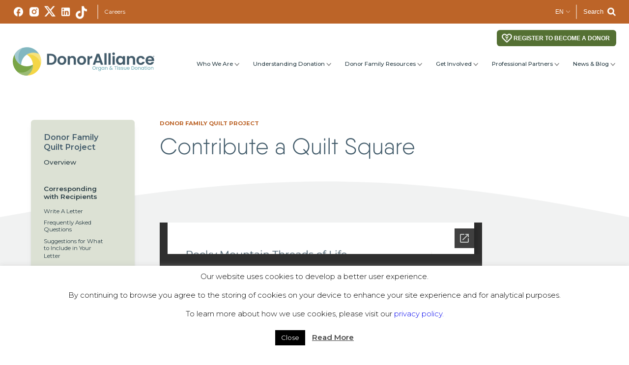

--- FILE ---
content_type: text/html; charset=UTF-8
request_url: https://www.donoralliance.org/donor-family-resources/donor-family-quilt/contribute/
body_size: 45770
content:
<!--[if lt IE 7]><html class="no-js lt-ie9 lt-ie8 lt-ie7"><![endif]--><!--[if IE 7]><html class="no-js lt-ie9 lt-ie8"><![endif]--><!--[if IE 8]><html class="no-js lt-ie9"><![endif]--><!--[if gt IE 8]><!-->
<html lang="en-US" class='bgc__html'> <!--<![endif]--><head>
  <meta charset="utf-8"/>
<script type="text/javascript">
/* <![CDATA[ */
var gform;gform||(document.addEventListener("gform_main_scripts_loaded",function(){gform.scriptsLoaded=!0}),document.addEventListener("gform/theme/scripts_loaded",function(){gform.themeScriptsLoaded=!0}),window.addEventListener("DOMContentLoaded",function(){gform.domLoaded=!0}),gform={domLoaded:!1,scriptsLoaded:!1,themeScriptsLoaded:!1,isFormEditor:()=>"function"==typeof InitializeEditor,callIfLoaded:function(o){return!(!gform.domLoaded||!gform.scriptsLoaded||!gform.themeScriptsLoaded&&!gform.isFormEditor()||(gform.isFormEditor()&&console.warn("The use of gform.initializeOnLoaded() is deprecated in the form editor context and will be removed in Gravity Forms 3.1."),o(),0))},initializeOnLoaded:function(o){gform.callIfLoaded(o)||(document.addEventListener("gform_main_scripts_loaded",()=>{gform.scriptsLoaded=!0,gform.callIfLoaded(o)}),document.addEventListener("gform/theme/scripts_loaded",()=>{gform.themeScriptsLoaded=!0,gform.callIfLoaded(o)}),window.addEventListener("DOMContentLoaded",()=>{gform.domLoaded=!0,gform.callIfLoaded(o)}))},hooks:{action:{},filter:{}},addAction:function(o,r,e,t){gform.addHook("action",o,r,e,t)},addFilter:function(o,r,e,t){gform.addHook("filter",o,r,e,t)},doAction:function(o){gform.doHook("action",o,arguments)},applyFilters:function(o){return gform.doHook("filter",o,arguments)},removeAction:function(o,r){gform.removeHook("action",o,r)},removeFilter:function(o,r,e){gform.removeHook("filter",o,r,e)},addHook:function(o,r,e,t,n){null==gform.hooks[o][r]&&(gform.hooks[o][r]=[]);var d=gform.hooks[o][r];null==n&&(n=r+"_"+d.length),gform.hooks[o][r].push({tag:n,callable:e,priority:t=null==t?10:t})},doHook:function(r,o,e){var t;if(e=Array.prototype.slice.call(e,1),null!=gform.hooks[r][o]&&((o=gform.hooks[r][o]).sort(function(o,r){return o.priority-r.priority}),o.forEach(function(o){"function"!=typeof(t=o.callable)&&(t=window[t]),"action"==r?t.apply(null,e):e[0]=t.apply(null,e)})),"filter"==r)return e[0]},removeHook:function(o,r,t,n){var e;null!=gform.hooks[o][r]&&(e=(e=gform.hooks[o][r]).filter(function(o,r,e){return!!(null!=n&&n!=o.tag||null!=t&&t!=o.priority)}),gform.hooks[o][r]=e)}});
/* ]]> */
</script>

  <meta http-equiv="X-UA-Compatible" content="IE=edge,chrome=1"/>
  <meta name="viewport" content="width=device-width, initial-scale = 1.0, maximum-scale=1.0, user-scalable=no"/>
  <meta name="google-site-verification" content="pKSRHpx4oeybgJgJjqeIoPsM1pVJzRGtlX3CTChte3Q"/>
  <meta name="mobile-web-app-capable" content="yes"/>
  <meta name="apple-mobile-web-app-capable" content="yes"/>
  <meta name="apple-mobile-web-app-status-bar-style" content="default"/>
  <meta http-equiv="cleartype" content="on"/>
  <link rel="alternate" type="application/rss+xml" title="Donor Alliance RSS Feed" href="https://www.donoralliance.org/feed/"/>
  <link rel="alternate" type="application/atom+xml" title="Donor Alliance Atom Feed" href="https://www.donoralliance.org/feed/atom/"/>
  <link rel="pingback" href=""/>
  <link rel="apple-touch-icon" sizes="57x57" href="/apple-icon-57x57.png"/>
  <link rel="apple-touch-icon" sizes="60x60" href="/apple-icon-60x60.png"/>
  <link rel="apple-touch-icon" sizes="72x72" href="/apple-icon-72x72.png"/>
  <link rel="apple-touch-icon" sizes="76x76" href="/apple-icon-76x76.png"/>
  <link rel="apple-touch-icon" sizes="114x114" href="/apple-icon-114x114.png"/>
  <link rel="apple-touch-icon" sizes="120x120" href="/apple-icon-120x120.png"/>
  <link rel="apple-touch-icon" sizes="144x144" href="/apple-icon-144x144.png"/>
  <link rel="apple-touch-icon" sizes="152x152" href="/apple-icon-152x152.png"/>
  <link rel="apple-touch-icon" sizes="180x180" href="/apple-icon-180x180.png"/>
  <link rel="icon" type="image/png" sizes="192x192" href="/android-icon-192x192.png"/>
  <link rel="icon" type="image/png" sizes="32x32" href="/favicon-32x32.png"/>
  <link rel="icon" type="image/png" sizes="96x96" href="/favicon-96x96.png"/>
  <link rel="icon" type="image/png" sizes="16x16" href="/favicon-16x16.png"/>
  <meta name="msapplication-TileColor" content="#ffffff"/>
  <meta name="msapplication-TileImage" content="/ms-icon-144x144.png"/>
  <meta name="theme-color" content="#ffffff"/><!--
  /**
  * @license
  * MyFonts Webfont Build ID 662712
  *
  * The fonts listed in this notice are subject to the End User License
  * Agreement(s) entered into by the website owner. All other parties are
  * explicitly restricted from using the Licensed Webfonts(s).
  *
  * You may obtain a valid license from one of MyFonts official sites.
  * http://www.fonts.com
  * http://www.myfonts.com
  * http://www.linotype.com
  *
  */
  -->
  <link rel="stylesheet" type="text/css" href="https://www.donoralliance.org/wp-content/themes/donor-alliance-v2/MyWebfontsKit.css"/>
  <link rel="preconnect" href="https://fonts.googleapis.com"/>
  <link rel="preconnect" href="https://fonts.gstatic.com" crossorigin=""/>
  <link href="https://fonts.googleapis.com/css2?family=Montserrat:wght@300;400;500;600;700&display=swap" rel="stylesheet"/>
  <meta name='robots' content='index, follow, max-image-preview:large, max-snippet:-1, max-video-preview:-1' />
	<style>img:is([sizes="auto" i], [sizes^="auto," i]) { contain-intrinsic-size: 3000px 1500px }</style>
	
	<!-- This site is optimized with the Yoast SEO plugin v26.4 - https://yoast.com/wordpress/plugins/seo/ -->
	<title>Contribute a Quilt Square - Donor Alliance</title>
	<meta name="description" content="Descargar en español &nbsp;" />
	<link rel="canonical" href="https://www.donoralliance.org/donor-family-resources/donor-family-quilt/contribute/" />
	<meta property="og:locale" content="en_US" />
	<meta property="og:type" content="article" />
	<meta property="og:title" content="Contribute a Quilt Square - Donor Alliance" />
	<meta property="og:description" content="Descargar en español &nbsp;" />
	<meta property="og:url" content="https://www.donoralliance.org/donor-family-resources/donor-family-quilt/contribute/" />
	<meta property="og:site_name" content="Donor Alliance" />
	<meta property="article:publisher" content="http://www.facebook.com/DonateLifeColorado" />
	<meta property="article:modified_time" content="2024-10-23T19:52:50+00:00" />
	<meta name="twitter:card" content="summary_large_image" />
	<meta name="twitter:site" content="@DonateLifeCO" />
	<meta name="twitter:label1" content="Est. reading time" />
	<meta name="twitter:data1" content="1 minute" />
	<script type="application/ld+json" class="yoast-schema-graph">{"@context":"https://schema.org","@graph":[{"@type":"WebPage","@id":"https://www.donoralliance.org/donor-family-resources/donor-family-quilt/contribute/","url":"https://www.donoralliance.org/donor-family-resources/donor-family-quilt/contribute/","name":"Contribute a Quilt Square - Donor Alliance","isPartOf":{"@id":"https://www.donoralliance.org/#website"},"datePublished":"2019-09-11T14:35:39+00:00","dateModified":"2024-10-23T19:52:50+00:00","description":"Descargar en español &nbsp;","breadcrumb":{"@id":"https://www.donoralliance.org/donor-family-resources/donor-family-quilt/contribute/#breadcrumb"},"inLanguage":"en-US","potentialAction":[{"@type":"ReadAction","target":["https://www.donoralliance.org/donor-family-resources/donor-family-quilt/contribute/"]}]},{"@type":"BreadcrumbList","@id":"https://www.donoralliance.org/donor-family-resources/donor-family-quilt/contribute/#breadcrumb","itemListElement":[{"@type":"ListItem","position":1,"name":"Home","item":"https://www.donoralliance.org/"},{"@type":"ListItem","position":2,"name":"Donor Family Resources","item":"https://www.donoralliance.org/donor-family-resources/"},{"@type":"ListItem","position":3,"name":"Donor Family Quilt Project","item":"https://www.donoralliance.org/donor-family-resources/donor-family-quilt/"},{"@type":"ListItem","position":4,"name":"Contribute a Quilt Square"}]},{"@type":"WebSite","@id":"https://www.donoralliance.org/#website","url":"https://www.donoralliance.org/","name":"Donor Alliance","description":"Saving lives through organ and tissue donation and transplantation.","publisher":{"@id":"https://www.donoralliance.org/#organization"},"potentialAction":[{"@type":"SearchAction","target":{"@type":"EntryPoint","urlTemplate":"https://www.donoralliance.org/?s={search_term_string}"},"query-input":{"@type":"PropertyValueSpecification","valueRequired":true,"valueName":"search_term_string"}}],"inLanguage":"en-US"},{"@type":"Organization","@id":"https://www.donoralliance.org/#organization","name":"Donor Alliance - Organ and Tissue Donation","url":"https://www.donoralliance.org/","logo":{"@type":"ImageObject","inLanguage":"en-US","@id":"https://www.donoralliance.org/#/schema/logo/image/","url":"https://www.donoralliance.org/wp-content/uploads/2022/02/DNR_0020_4Color-Logo.png","contentUrl":"https://www.donoralliance.org/wp-content/uploads/2022/02/DNR_0020_4Color-Logo.png","width":2611,"height":524,"caption":"Donor Alliance - Organ and Tissue Donation"},"image":{"@id":"https://www.donoralliance.org/#/schema/logo/image/"},"sameAs":["http://www.facebook.com/DonateLifeColorado","https://x.com/DonateLifeCO","https://www.instagram.com/donatelifeco/","http://www.linkedin.com/company/donor-alliance","https://www.tiktok.com/@donatelifeco"]}]}</script>
	<!-- / Yoast SEO plugin. -->


<link rel='dns-prefetch' href='//www.google.com' />
<link rel='dns-prefetch' href='//static.addtoany.com' />
<link rel='dns-prefetch' href='//cdnjs.cloudflare.com' />
<link rel='dns-prefetch' href='//unpkg.com' />
<link rel='dns-prefetch' href='//player.vimeo.com' />
<link rel='dns-prefetch' href='//a.omappapi.com' />
<link rel='dns-prefetch' href='//fonts.googleapis.com' />
<script type="text/javascript">
/* <![CDATA[ */
window._wpemojiSettings = {"baseUrl":"https:\/\/s.w.org\/images\/core\/emoji\/16.0.1\/72x72\/","ext":".png","svgUrl":"https:\/\/s.w.org\/images\/core\/emoji\/16.0.1\/svg\/","svgExt":".svg","source":{"concatemoji":"https:\/\/www.donoralliance.org\/wp-includes\/js\/wp-emoji-release.min.js?ver=6.8.3"}};
/*! This file is auto-generated */
!function(s,n){var o,i,e;function c(e){try{var t={supportTests:e,timestamp:(new Date).valueOf()};sessionStorage.setItem(o,JSON.stringify(t))}catch(e){}}function p(e,t,n){e.clearRect(0,0,e.canvas.width,e.canvas.height),e.fillText(t,0,0);var t=new Uint32Array(e.getImageData(0,0,e.canvas.width,e.canvas.height).data),a=(e.clearRect(0,0,e.canvas.width,e.canvas.height),e.fillText(n,0,0),new Uint32Array(e.getImageData(0,0,e.canvas.width,e.canvas.height).data));return t.every(function(e,t){return e===a[t]})}function u(e,t){e.clearRect(0,0,e.canvas.width,e.canvas.height),e.fillText(t,0,0);for(var n=e.getImageData(16,16,1,1),a=0;a<n.data.length;a++)if(0!==n.data[a])return!1;return!0}function f(e,t,n,a){switch(t){case"flag":return n(e,"\ud83c\udff3\ufe0f\u200d\u26a7\ufe0f","\ud83c\udff3\ufe0f\u200b\u26a7\ufe0f")?!1:!n(e,"\ud83c\udde8\ud83c\uddf6","\ud83c\udde8\u200b\ud83c\uddf6")&&!n(e,"\ud83c\udff4\udb40\udc67\udb40\udc62\udb40\udc65\udb40\udc6e\udb40\udc67\udb40\udc7f","\ud83c\udff4\u200b\udb40\udc67\u200b\udb40\udc62\u200b\udb40\udc65\u200b\udb40\udc6e\u200b\udb40\udc67\u200b\udb40\udc7f");case"emoji":return!a(e,"\ud83e\udedf")}return!1}function g(e,t,n,a){var r="undefined"!=typeof WorkerGlobalScope&&self instanceof WorkerGlobalScope?new OffscreenCanvas(300,150):s.createElement("canvas"),o=r.getContext("2d",{willReadFrequently:!0}),i=(o.textBaseline="top",o.font="600 32px Arial",{});return e.forEach(function(e){i[e]=t(o,e,n,a)}),i}function t(e){var t=s.createElement("script");t.src=e,t.defer=!0,s.head.appendChild(t)}"undefined"!=typeof Promise&&(o="wpEmojiSettingsSupports",i=["flag","emoji"],n.supports={everything:!0,everythingExceptFlag:!0},e=new Promise(function(e){s.addEventListener("DOMContentLoaded",e,{once:!0})}),new Promise(function(t){var n=function(){try{var e=JSON.parse(sessionStorage.getItem(o));if("object"==typeof e&&"number"==typeof e.timestamp&&(new Date).valueOf()<e.timestamp+604800&&"object"==typeof e.supportTests)return e.supportTests}catch(e){}return null}();if(!n){if("undefined"!=typeof Worker&&"undefined"!=typeof OffscreenCanvas&&"undefined"!=typeof URL&&URL.createObjectURL&&"undefined"!=typeof Blob)try{var e="postMessage("+g.toString()+"("+[JSON.stringify(i),f.toString(),p.toString(),u.toString()].join(",")+"));",a=new Blob([e],{type:"text/javascript"}),r=new Worker(URL.createObjectURL(a),{name:"wpTestEmojiSupports"});return void(r.onmessage=function(e){c(n=e.data),r.terminate(),t(n)})}catch(e){}c(n=g(i,f,p,u))}t(n)}).then(function(e){for(var t in e)n.supports[t]=e[t],n.supports.everything=n.supports.everything&&n.supports[t],"flag"!==t&&(n.supports.everythingExceptFlag=n.supports.everythingExceptFlag&&n.supports[t]);n.supports.everythingExceptFlag=n.supports.everythingExceptFlag&&!n.supports.flag,n.DOMReady=!1,n.readyCallback=function(){n.DOMReady=!0}}).then(function(){return e}).then(function(){var e;n.supports.everything||(n.readyCallback(),(e=n.source||{}).concatemoji?t(e.concatemoji):e.wpemoji&&e.twemoji&&(t(e.twemoji),t(e.wpemoji)))}))}((window,document),window._wpemojiSettings);
/* ]]> */
</script>
<link rel='stylesheet' id='givewp-campaign-blocks-fonts-css' href='https://fonts.googleapis.com/css2?family=Inter%3Awght%40400%3B500%3B600%3B700&#038;display=swap&#038;ver=6.8.3' type='text/css' media='all' />
<link rel='stylesheet' id='gforms_reset_css-css' href='https://www.donoralliance.org/wp-content/plugins/gravityforms/legacy/css/formreset.min.css?ver=2.9.23' type='text/css' media='all' />
<link rel='stylesheet' id='gforms_formsmain_css-css' href='https://www.donoralliance.org/wp-content/plugins/gravityforms/legacy/css/formsmain.min.css?ver=2.9.23' type='text/css' media='all' />
<link rel='stylesheet' id='gforms_ready_class_css-css' href='https://www.donoralliance.org/wp-content/plugins/gravityforms/legacy/css/readyclass.min.css?ver=2.9.23' type='text/css' media='all' />
<link rel='stylesheet' id='gforms_browsers_css-css' href='https://www.donoralliance.org/wp-content/plugins/gravityforms/legacy/css/browsers.min.css?ver=2.9.23' type='text/css' media='all' />
<link rel='stylesheet' id='gforms_datepicker_css-css' href='https://www.donoralliance.org/wp-content/plugins/gravityforms/legacy/css/datepicker.min.css?ver=2.9.23' type='text/css' media='all' />
<link rel='stylesheet' id='dashicons-css' href='https://www.donoralliance.org/wp-includes/css/dashicons.min.css?ver=6.8.3' type='text/css' media='all' />
<link rel='stylesheet' id='gform_basic-css' href='https://www.donoralliance.org/wp-content/plugins/gravityforms/assets/css/dist/basic.min.css?ver=2.9.23' type='text/css' media='all' />
<link rel='stylesheet' id='gform_theme_components-css' href='https://www.donoralliance.org/wp-content/plugins/gravityforms/assets/css/dist/theme-components.min.css?ver=2.9.23' type='text/css' media='all' />
<link rel='stylesheet' id='gform_theme-css' href='https://www.donoralliance.org/wp-content/plugins/gravityforms/assets/css/dist/theme.min.css?ver=2.9.23' type='text/css' media='all' />
<link rel='stylesheet' id='tribe-events-pro-mini-calendar-block-styles-css' href='https://www.donoralliance.org/wp-content/plugins/events-calendar-pro/build/css/tribe-events-pro-mini-calendar-block.css?ver=7.7.11' type='text/css' media='all' />
<link rel='stylesheet' id='tec-variables-skeleton-css' href='https://www.donoralliance.org/wp-content/plugins/event-tickets/common/build/css/variables-skeleton.css?ver=6.10.0' type='text/css' media='all' />
<link rel='stylesheet' id='tec-variables-full-css' href='https://www.donoralliance.org/wp-content/plugins/event-tickets/common/build/css/variables-full.css?ver=6.10.0' type='text/css' media='all' />
<link rel='stylesheet' id='tribe-common-skeleton-style-css' href='https://www.donoralliance.org/wp-content/plugins/event-tickets/common/build/css/common-skeleton.css?ver=6.10.0' type='text/css' media='all' />
<link rel='stylesheet' id='tribe-common-full-style-css' href='https://www.donoralliance.org/wp-content/plugins/event-tickets/common/build/css/common-full.css?ver=6.10.0' type='text/css' media='all' />
<link rel='stylesheet' id='event-tickets-tickets-css-css' href='https://www.donoralliance.org/wp-content/plugins/event-tickets/build/css/tickets.css?ver=5.27.0' type='text/css' media='all' />
<link rel='stylesheet' id='event-tickets-tickets-rsvp-css-css' href='https://www.donoralliance.org/wp-content/plugins/event-tickets/build/css/rsvp-v1.css?ver=5.27.0' type='text/css' media='all' />
<style id='wp-emoji-styles-inline-css' type='text/css'>

	img.wp-smiley, img.emoji {
		display: inline !important;
		border: none !important;
		box-shadow: none !important;
		height: 1em !important;
		width: 1em !important;
		margin: 0 0.07em !important;
		vertical-align: -0.1em !important;
		background: none !important;
		padding: 0 !important;
	}
</style>
<style id='wp-block-library-inline-css' type='text/css'>
:root{--wp-admin-theme-color:#007cba;--wp-admin-theme-color--rgb:0,124,186;--wp-admin-theme-color-darker-10:#006ba1;--wp-admin-theme-color-darker-10--rgb:0,107,161;--wp-admin-theme-color-darker-20:#005a87;--wp-admin-theme-color-darker-20--rgb:0,90,135;--wp-admin-border-width-focus:2px;--wp-block-synced-color:#7a00df;--wp-block-synced-color--rgb:122,0,223;--wp-bound-block-color:var(--wp-block-synced-color)}@media (min-resolution:192dpi){:root{--wp-admin-border-width-focus:1.5px}}.wp-element-button{cursor:pointer}:root{--wp--preset--font-size--normal:16px;--wp--preset--font-size--huge:42px}:root .has-very-light-gray-background-color{background-color:#eee}:root .has-very-dark-gray-background-color{background-color:#313131}:root .has-very-light-gray-color{color:#eee}:root .has-very-dark-gray-color{color:#313131}:root .has-vivid-green-cyan-to-vivid-cyan-blue-gradient-background{background:linear-gradient(135deg,#00d084,#0693e3)}:root .has-purple-crush-gradient-background{background:linear-gradient(135deg,#34e2e4,#4721fb 50%,#ab1dfe)}:root .has-hazy-dawn-gradient-background{background:linear-gradient(135deg,#faaca8,#dad0ec)}:root .has-subdued-olive-gradient-background{background:linear-gradient(135deg,#fafae1,#67a671)}:root .has-atomic-cream-gradient-background{background:linear-gradient(135deg,#fdd79a,#004a59)}:root .has-nightshade-gradient-background{background:linear-gradient(135deg,#330968,#31cdcf)}:root .has-midnight-gradient-background{background:linear-gradient(135deg,#020381,#2874fc)}.has-regular-font-size{font-size:1em}.has-larger-font-size{font-size:2.625em}.has-normal-font-size{font-size:var(--wp--preset--font-size--normal)}.has-huge-font-size{font-size:var(--wp--preset--font-size--huge)}.has-text-align-center{text-align:center}.has-text-align-left{text-align:left}.has-text-align-right{text-align:right}#end-resizable-editor-section{display:none}.aligncenter{clear:both}.items-justified-left{justify-content:flex-start}.items-justified-center{justify-content:center}.items-justified-right{justify-content:flex-end}.items-justified-space-between{justify-content:space-between}.screen-reader-text{border:0;clip-path:inset(50%);height:1px;margin:-1px;overflow:hidden;padding:0;position:absolute;width:1px;word-wrap:normal!important}.screen-reader-text:focus{background-color:#ddd;clip-path:none;color:#444;display:block;font-size:1em;height:auto;left:5px;line-height:normal;padding:15px 23px 14px;text-decoration:none;top:5px;width:auto;z-index:100000}html :where(.has-border-color){border-style:solid}html :where([style*=border-top-color]){border-top-style:solid}html :where([style*=border-right-color]){border-right-style:solid}html :where([style*=border-bottom-color]){border-bottom-style:solid}html :where([style*=border-left-color]){border-left-style:solid}html :where([style*=border-width]){border-style:solid}html :where([style*=border-top-width]){border-top-style:solid}html :where([style*=border-right-width]){border-right-style:solid}html :where([style*=border-bottom-width]){border-bottom-style:solid}html :where([style*=border-left-width]){border-left-style:solid}html :where(img[class*=wp-image-]){height:auto;max-width:100%}:where(figure){margin:0 0 1em}html :where(.is-position-sticky){--wp-admin--admin-bar--position-offset:var(--wp-admin--admin-bar--height,0px)}@media screen and (max-width:600px){html :where(.is-position-sticky){--wp-admin--admin-bar--position-offset:0px}}
</style>
<style id='classic-theme-styles-inline-css' type='text/css'>
/*! This file is auto-generated */
.wp-block-button__link{color:#fff;background-color:#32373c;border-radius:9999px;box-shadow:none;text-decoration:none;padding:calc(.667em + 2px) calc(1.333em + 2px);font-size:1.125em}.wp-block-file__button{background:#32373c;color:#fff;text-decoration:none}
</style>
<link rel='stylesheet' id='awsm-ead-public-css' href='https://www.donoralliance.org/wp-content/plugins/embed-any-document/css/embed-public.min.css?ver=2.7.8' type='text/css' media='all' />
<link rel='stylesheet' id='cookie-law-info-css' href='https://www.donoralliance.org/wp-content/plugins/cookie-law-info/legacy/public/css/cookie-law-info-public.css?ver=3.3.6' type='text/css' media='all' />
<link rel='stylesheet' id='cookie-law-info-gdpr-css' href='https://www.donoralliance.org/wp-content/plugins/cookie-law-info/legacy/public/css/cookie-law-info-gdpr.css?ver=3.3.6' type='text/css' media='all' />
<style id='if-so-public-dummy-inline-css' type='text/css'>
        .lds-dual-ring {
          display: inline-block;
          width: 16px;
          height: 16px;
        }
        .lds-dual-ring:after {
          content: " ";
          display: block;
          width: 16px;
          height: 16px;
          margin: 0px;
          border-radius: 50%;
          border: 3px solid #000;
          border-color: #000 transparent #000 transparent;
          animation: lds-dual-ring 1.2s linear infinite;
        }
        @keyframes lds-dual-ring {
          0% {
            transform: rotate(0deg);
          }
          100% {
            transform: rotate(360deg);
          }
        }
        /*loader 2*/
        .ifso-logo-loader {
            font-size: 20px;
            width: 64px;
            font-family: sans-serif;
            position: relative;
            height: auto;
            font-weight: 800;
        }
        .ifso-logo-loader:before {
            content: '';
            position: absolute;
            left: 30%;
            top: 36%;
            width: 14px;
            height: 22px;
            clip-path: polygon(100% 50%, 0 0, 0 100%);
            background: #fd5b56;
            animation: spinAndMoveArrow 2s infinite;
            height: 9px;
            width: 7px;
        }
        .ifso-logo-loader:after {
            content: "If So";
            word-spacing: 12px;
        }
        @keyframes spinAndMoveArrow {
                40% {
                    transform: rotate(360deg);
                }
    
                60% {
                    transform: translateX(-5px);
                }
    
                80% {
                    transform: translateX(5px);
                }
    
                100% {
                    transform: translateX(0);
                }
        }
        /*Loader 3 - default content*/
        .ifso-default-content-loader{
            display:inline-block;
        }
        
</style>
<link rel='stylesheet' id='give-styles-css' href='https://www.donoralliance.org/wp-content/plugins/give/build/assets/dist/css/give.css?ver=4.13.1' type='text/css' media='all' />
<link rel='stylesheet' id='give-donation-summary-style-frontend-css' href='https://www.donoralliance.org/wp-content/plugins/give/build/assets/dist/css/give-donation-summary.css?ver=4.13.1' type='text/css' media='all' />
<link rel='stylesheet' id='givewp-design-system-foundation-css' href='https://www.donoralliance.org/wp-content/plugins/give/build/assets/dist/css/design-system/foundation.css?ver=1.2.0' type='text/css' media='all' />
<link rel='stylesheet' id='give-authorize-css-css' href='https://www.donoralliance.org/wp-content/plugins/give-authorize-net/assets/css/give-authorize.css?ver=3.0.2' type='text/css' media='all' />
<link rel='stylesheet' id='give_ffm_frontend_styles-css' href='https://www.donoralliance.org/wp-content/plugins/give-form-field-manager/assets/dist/css/give-ffm-frontend.css?ver=3.2.1' type='text/css' media='all' />
<link rel='stylesheet' id='give_ffm_datepicker_styles-css' href='https://www.donoralliance.org/wp-content/plugins/give-form-field-manager/assets/dist/css/give-ffm-datepicker.css?ver=3.2.1' type='text/css' media='all' />
<link rel='stylesheet' id='wpml-legacy-vertical-list-0-css' href='https://www.donoralliance.org/wp-content/plugins/sitepress-multilingual-cms/templates/language-switchers/legacy-list-vertical/style.min.css?ver=1' type='text/css' media='all' />
<style id='wpml-legacy-vertical-list-0-inline-css' type='text/css'>
.wpml-ls-statics-shortcode_actions{background-color:#eeeeee;}.wpml-ls-statics-shortcode_actions, .wpml-ls-statics-shortcode_actions .wpml-ls-sub-menu, .wpml-ls-statics-shortcode_actions a {border-color:#cdcdcd;}.wpml-ls-statics-shortcode_actions a, .wpml-ls-statics-shortcode_actions .wpml-ls-sub-menu a, .wpml-ls-statics-shortcode_actions .wpml-ls-sub-menu a:link, .wpml-ls-statics-shortcode_actions li:not(.wpml-ls-current-language) .wpml-ls-link, .wpml-ls-statics-shortcode_actions li:not(.wpml-ls-current-language) .wpml-ls-link:link {color:#444444;background-color:#ffffff;}.wpml-ls-statics-shortcode_actions .wpml-ls-sub-menu a:hover,.wpml-ls-statics-shortcode_actions .wpml-ls-sub-menu a:focus, .wpml-ls-statics-shortcode_actions .wpml-ls-sub-menu a:link:hover, .wpml-ls-statics-shortcode_actions .wpml-ls-sub-menu a:link:focus {color:#000000;background-color:#eeeeee;}.wpml-ls-statics-shortcode_actions .wpml-ls-current-language > a {color:#444444;background-color:#ffffff;}.wpml-ls-statics-shortcode_actions .wpml-ls-current-language:hover>a, .wpml-ls-statics-shortcode_actions .wpml-ls-current-language>a:focus {color:#000000;background-color:#eeeeee;}
</style>
<link rel='stylesheet' id='child-style-css' href='https://www.donoralliance.org/wp-content/themes/donor-alliance-v2/style.css?ver=1769038009' type='text/css' media='all' />
<link rel='stylesheet' id='child-custom-css' href='https://www.donoralliance.org/wp-content/themes/donor-alliance-v2/components.css?ver=1769038009' type='text/css' media='all' />
<link rel='stylesheet' id='jquery-ui-css' href='https://cdnjs.cloudflare.com/ajax/libs/jqueryui/1.13.2/themes/base/jquery-ui.min.css?ver=6.8.3' type='text/css' media='all' />
<link rel='stylesheet' id='event-tickets-rsvp-css' href='https://www.donoralliance.org/wp-content/plugins/event-tickets/build/css/rsvp.css?ver=5.27.0' type='text/css' media='all' />
<link rel='stylesheet' id='addtoany-css' href='https://www.donoralliance.org/wp-content/plugins/add-to-any/addtoany.min.css?ver=1.16' type='text/css' media='all' />
<link rel='stylesheet' id='forget-about-shortcode-buttons-css' href='https://www.donoralliance.org/wp-content/plugins/forget-about-shortcode-buttons/public/css/button-styles.css?ver=2.1.3' type='text/css' media='all' />
<script type="text/javascript" src="https://www.donoralliance.org/wp-includes/js/jquery/jquery.min.js?ver=3.7.1" id="jquery-core-js"></script>
<script type="text/javascript" src="https://www.donoralliance.org/wp-includes/js/jquery/jquery-migrate.min.js?ver=3.4.1" id="jquery-migrate-js"></script>
<script type="text/javascript" src="https://www.donoralliance.org/wp-includes/js/dist/dom-ready.min.js?ver=f77871ff7694fffea381" id="wp-dom-ready-js"></script>
<script type="text/javascript" src="https://www.donoralliance.org/wp-includes/js/dist/hooks.min.js?ver=4d63a3d491d11ffd8ac6" id="wp-hooks-js"></script>
<script type="text/javascript" src="https://www.donoralliance.org/wp-includes/js/dist/i18n.min.js?ver=5e580eb46a90c2b997e6" id="wp-i18n-js"></script>
<script type="text/javascript" id="wp-i18n-js-after">
/* <![CDATA[ */
wp.i18n.setLocaleData( { 'text direction\u0004ltr': [ 'ltr' ] } );
/* ]]> */
</script>
<script type="text/javascript" src="https://www.donoralliance.org/wp-includes/js/dist/a11y.min.js?ver=3156534cc54473497e14" id="wp-a11y-js"></script>
<script type="text/javascript" defer='defer' src="https://www.donoralliance.org/wp-content/plugins/gravityforms/js/jquery.json.min.js?ver=2.9.23" id="gform_json-js"></script>
<script type="text/javascript" id="gform_gravityforms-js-extra">
/* <![CDATA[ */
var gf_global = {"gf_currency_config":{"name":"U.S. Dollar","symbol_left":"$","symbol_right":"","symbol_padding":"","thousand_separator":",","decimal_separator":".","decimals":2,"code":"USD"},"base_url":"https:\/\/www.donoralliance.org\/wp-content\/plugins\/gravityforms","number_formats":[],"spinnerUrl":"https:\/\/www.donoralliance.org\/wp-content\/plugins\/gravityforms\/images\/spinner.svg","version_hash":"1885a0e4dbf3e16ec205ec60ac300dac","strings":{"newRowAdded":"New row added.","rowRemoved":"Row removed","formSaved":"The form has been saved.  The content contains the link to return and complete the form."}};
var gf_global = {"gf_currency_config":{"name":"U.S. Dollar","symbol_left":"$","symbol_right":"","symbol_padding":"","thousand_separator":",","decimal_separator":".","decimals":2,"code":"USD"},"base_url":"https:\/\/www.donoralliance.org\/wp-content\/plugins\/gravityforms","number_formats":[],"spinnerUrl":"https:\/\/www.donoralliance.org\/wp-content\/plugins\/gravityforms\/images\/spinner.svg","version_hash":"1885a0e4dbf3e16ec205ec60ac300dac","strings":{"newRowAdded":"New row added.","rowRemoved":"Row removed","formSaved":"The form has been saved.  The content contains the link to return and complete the form."}};
var gf_global = {"gf_currency_config":{"name":"U.S. Dollar","symbol_left":"$","symbol_right":"","symbol_padding":"","thousand_separator":",","decimal_separator":".","decimals":2,"code":"USD"},"base_url":"https:\/\/www.donoralliance.org\/wp-content\/plugins\/gravityforms","number_formats":[],"spinnerUrl":"https:\/\/www.donoralliance.org\/wp-content\/plugins\/gravityforms\/images\/spinner.svg","version_hash":"1885a0e4dbf3e16ec205ec60ac300dac","strings":{"newRowAdded":"New row added.","rowRemoved":"Row removed","formSaved":"The form has been saved.  The content contains the link to return and complete the form."}};
var gf_global = {"gf_currency_config":{"name":"U.S. Dollar","symbol_left":"$","symbol_right":"","symbol_padding":"","thousand_separator":",","decimal_separator":".","decimals":2,"code":"USD"},"base_url":"https:\/\/www.donoralliance.org\/wp-content\/plugins\/gravityforms","number_formats":[],"spinnerUrl":"https:\/\/www.donoralliance.org\/wp-content\/plugins\/gravityforms\/images\/spinner.svg","version_hash":"1885a0e4dbf3e16ec205ec60ac300dac","strings":{"newRowAdded":"New row added.","rowRemoved":"Row removed","formSaved":"The form has been saved.  The content contains the link to return and complete the form."}};
var gf_global = {"gf_currency_config":{"name":"U.S. Dollar","symbol_left":"$","symbol_right":"","symbol_padding":"","thousand_separator":",","decimal_separator":".","decimals":2,"code":"USD"},"base_url":"https:\/\/www.donoralliance.org\/wp-content\/plugins\/gravityforms","number_formats":[],"spinnerUrl":"https:\/\/www.donoralliance.org\/wp-content\/plugins\/gravityforms\/images\/spinner.svg","version_hash":"1885a0e4dbf3e16ec205ec60ac300dac","strings":{"newRowAdded":"New row added.","rowRemoved":"Row removed","formSaved":"The form has been saved.  The content contains the link to return and complete the form."}};
var gf_global = {"gf_currency_config":{"name":"U.S. Dollar","symbol_left":"$","symbol_right":"","symbol_padding":"","thousand_separator":",","decimal_separator":".","decimals":2,"code":"USD"},"base_url":"https:\/\/www.donoralliance.org\/wp-content\/plugins\/gravityforms","number_formats":[],"spinnerUrl":"https:\/\/www.donoralliance.org\/wp-content\/plugins\/gravityforms\/images\/spinner.svg","version_hash":"1885a0e4dbf3e16ec205ec60ac300dac","strings":{"newRowAdded":"New row added.","rowRemoved":"Row removed","formSaved":"The form has been saved.  The content contains the link to return and complete the form."}};
var gf_global = {"gf_currency_config":{"name":"U.S. Dollar","symbol_left":"$","symbol_right":"","symbol_padding":"","thousand_separator":",","decimal_separator":".","decimals":2,"code":"USD"},"base_url":"https:\/\/www.donoralliance.org\/wp-content\/plugins\/gravityforms","number_formats":[],"spinnerUrl":"https:\/\/www.donoralliance.org\/wp-content\/plugins\/gravityforms\/images\/spinner.svg","version_hash":"1885a0e4dbf3e16ec205ec60ac300dac","strings":{"newRowAdded":"New row added.","rowRemoved":"Row removed","formSaved":"The form has been saved.  The content contains the link to return and complete the form."}};
var gf_global = {"gf_currency_config":{"name":"U.S. Dollar","symbol_left":"$","symbol_right":"","symbol_padding":"","thousand_separator":",","decimal_separator":".","decimals":2,"code":"USD"},"base_url":"https:\/\/www.donoralliance.org\/wp-content\/plugins\/gravityforms","number_formats":[],"spinnerUrl":"https:\/\/www.donoralliance.org\/wp-content\/plugins\/gravityforms\/images\/spinner.svg","version_hash":"1885a0e4dbf3e16ec205ec60ac300dac","strings":{"newRowAdded":"New row added.","rowRemoved":"Row removed","formSaved":"The form has been saved.  The content contains the link to return and complete the form."}};
var gf_global = {"gf_currency_config":{"name":"U.S. Dollar","symbol_left":"$","symbol_right":"","symbol_padding":"","thousand_separator":",","decimal_separator":".","decimals":2,"code":"USD"},"base_url":"https:\/\/www.donoralliance.org\/wp-content\/plugins\/gravityforms","number_formats":[],"spinnerUrl":"https:\/\/www.donoralliance.org\/wp-content\/plugins\/gravityforms\/images\/spinner.svg","version_hash":"1885a0e4dbf3e16ec205ec60ac300dac","strings":{"newRowAdded":"New row added.","rowRemoved":"Row removed","formSaved":"The form has been saved.  The content contains the link to return and complete the form."}};
var gf_global = {"gf_currency_config":{"name":"U.S. Dollar","symbol_left":"$","symbol_right":"","symbol_padding":"","thousand_separator":",","decimal_separator":".","decimals":2,"code":"USD"},"base_url":"https:\/\/www.donoralliance.org\/wp-content\/plugins\/gravityforms","number_formats":[],"spinnerUrl":"https:\/\/www.donoralliance.org\/wp-content\/plugins\/gravityforms\/images\/spinner.svg","version_hash":"1885a0e4dbf3e16ec205ec60ac300dac","strings":{"newRowAdded":"New row added.","rowRemoved":"Row removed","formSaved":"The form has been saved.  The content contains the link to return and complete the form."}};
var gf_global = {"gf_currency_config":{"name":"U.S. Dollar","symbol_left":"$","symbol_right":"","symbol_padding":"","thousand_separator":",","decimal_separator":".","decimals":2,"code":"USD"},"base_url":"https:\/\/www.donoralliance.org\/wp-content\/plugins\/gravityforms","number_formats":[],"spinnerUrl":"https:\/\/www.donoralliance.org\/wp-content\/plugins\/gravityforms\/images\/spinner.svg","version_hash":"1885a0e4dbf3e16ec205ec60ac300dac","strings":{"newRowAdded":"New row added.","rowRemoved":"Row removed","formSaved":"The form has been saved.  The content contains the link to return and complete the form."}};
var gf_global = {"gf_currency_config":{"name":"U.S. Dollar","symbol_left":"$","symbol_right":"","symbol_padding":"","thousand_separator":",","decimal_separator":".","decimals":2,"code":"USD"},"base_url":"https:\/\/www.donoralliance.org\/wp-content\/plugins\/gravityforms","number_formats":[],"spinnerUrl":"https:\/\/www.donoralliance.org\/wp-content\/plugins\/gravityforms\/images\/spinner.svg","version_hash":"1885a0e4dbf3e16ec205ec60ac300dac","strings":{"newRowAdded":"New row added.","rowRemoved":"Row removed","formSaved":"The form has been saved.  The content contains the link to return and complete the form."}};
var gf_global = {"gf_currency_config":{"name":"U.S. Dollar","symbol_left":"$","symbol_right":"","symbol_padding":"","thousand_separator":",","decimal_separator":".","decimals":2,"code":"USD"},"base_url":"https:\/\/www.donoralliance.org\/wp-content\/plugins\/gravityforms","number_formats":[],"spinnerUrl":"https:\/\/www.donoralliance.org\/wp-content\/plugins\/gravityforms\/images\/spinner.svg","version_hash":"1885a0e4dbf3e16ec205ec60ac300dac","strings":{"newRowAdded":"New row added.","rowRemoved":"Row removed","formSaved":"The form has been saved.  The content contains the link to return and complete the form."}};
var gf_global = {"gf_currency_config":{"name":"U.S. Dollar","symbol_left":"$","symbol_right":"","symbol_padding":"","thousand_separator":",","decimal_separator":".","decimals":2,"code":"USD"},"base_url":"https:\/\/www.donoralliance.org\/wp-content\/plugins\/gravityforms","number_formats":[],"spinnerUrl":"https:\/\/www.donoralliance.org\/wp-content\/plugins\/gravityforms\/images\/spinner.svg","version_hash":"1885a0e4dbf3e16ec205ec60ac300dac","strings":{"newRowAdded":"New row added.","rowRemoved":"Row removed","formSaved":"The form has been saved.  The content contains the link to return and complete the form."}};
var gf_global = {"gf_currency_config":{"name":"U.S. Dollar","symbol_left":"$","symbol_right":"","symbol_padding":"","thousand_separator":",","decimal_separator":".","decimals":2,"code":"USD"},"base_url":"https:\/\/www.donoralliance.org\/wp-content\/plugins\/gravityforms","number_formats":[],"spinnerUrl":"https:\/\/www.donoralliance.org\/wp-content\/plugins\/gravityforms\/images\/spinner.svg","version_hash":"1885a0e4dbf3e16ec205ec60ac300dac","strings":{"newRowAdded":"New row added.","rowRemoved":"Row removed","formSaved":"The form has been saved.  The content contains the link to return and complete the form."}};
var gf_global = {"gf_currency_config":{"name":"U.S. Dollar","symbol_left":"$","symbol_right":"","symbol_padding":"","thousand_separator":",","decimal_separator":".","decimals":2,"code":"USD"},"base_url":"https:\/\/www.donoralliance.org\/wp-content\/plugins\/gravityforms","number_formats":[],"spinnerUrl":"https:\/\/www.donoralliance.org\/wp-content\/plugins\/gravityforms\/images\/spinner.svg","version_hash":"1885a0e4dbf3e16ec205ec60ac300dac","strings":{"newRowAdded":"New row added.","rowRemoved":"Row removed","formSaved":"The form has been saved.  The content contains the link to return and complete the form."}};
var gf_global = {"gf_currency_config":{"name":"U.S. Dollar","symbol_left":"$","symbol_right":"","symbol_padding":"","thousand_separator":",","decimal_separator":".","decimals":2,"code":"USD"},"base_url":"https:\/\/www.donoralliance.org\/wp-content\/plugins\/gravityforms","number_formats":[],"spinnerUrl":"https:\/\/www.donoralliance.org\/wp-content\/plugins\/gravityforms\/images\/spinner.svg","version_hash":"1885a0e4dbf3e16ec205ec60ac300dac","strings":{"newRowAdded":"New row added.","rowRemoved":"Row removed","formSaved":"The form has been saved.  The content contains the link to return and complete the form."}};
var gf_global = {"gf_currency_config":{"name":"U.S. Dollar","symbol_left":"$","symbol_right":"","symbol_padding":"","thousand_separator":",","decimal_separator":".","decimals":2,"code":"USD"},"base_url":"https:\/\/www.donoralliance.org\/wp-content\/plugins\/gravityforms","number_formats":[],"spinnerUrl":"https:\/\/www.donoralliance.org\/wp-content\/plugins\/gravityforms\/images\/spinner.svg","version_hash":"1885a0e4dbf3e16ec205ec60ac300dac","strings":{"newRowAdded":"New row added.","rowRemoved":"Row removed","formSaved":"The form has been saved.  The content contains the link to return and complete the form."}};
var gf_global = {"gf_currency_config":{"name":"U.S. Dollar","symbol_left":"$","symbol_right":"","symbol_padding":"","thousand_separator":",","decimal_separator":".","decimals":2,"code":"USD"},"base_url":"https:\/\/www.donoralliance.org\/wp-content\/plugins\/gravityforms","number_formats":[],"spinnerUrl":"https:\/\/www.donoralliance.org\/wp-content\/plugins\/gravityforms\/images\/spinner.svg","version_hash":"1885a0e4dbf3e16ec205ec60ac300dac","strings":{"newRowAdded":"New row added.","rowRemoved":"Row removed","formSaved":"The form has been saved.  The content contains the link to return and complete the form."}};
var gf_global = {"gf_currency_config":{"name":"U.S. Dollar","symbol_left":"$","symbol_right":"","symbol_padding":"","thousand_separator":",","decimal_separator":".","decimals":2,"code":"USD"},"base_url":"https:\/\/www.donoralliance.org\/wp-content\/plugins\/gravityforms","number_formats":[],"spinnerUrl":"https:\/\/www.donoralliance.org\/wp-content\/plugins\/gravityforms\/images\/spinner.svg","version_hash":"1885a0e4dbf3e16ec205ec60ac300dac","strings":{"newRowAdded":"New row added.","rowRemoved":"Row removed","formSaved":"The form has been saved.  The content contains the link to return and complete the form."}};
var gf_global = {"gf_currency_config":{"name":"U.S. Dollar","symbol_left":"$","symbol_right":"","symbol_padding":"","thousand_separator":",","decimal_separator":".","decimals":2,"code":"USD"},"base_url":"https:\/\/www.donoralliance.org\/wp-content\/plugins\/gravityforms","number_formats":[],"spinnerUrl":"https:\/\/www.donoralliance.org\/wp-content\/plugins\/gravityforms\/images\/spinner.svg","version_hash":"1885a0e4dbf3e16ec205ec60ac300dac","strings":{"newRowAdded":"New row added.","rowRemoved":"Row removed","formSaved":"The form has been saved.  The content contains the link to return and complete the form."}};
var gf_global = {"gf_currency_config":{"name":"U.S. Dollar","symbol_left":"$","symbol_right":"","symbol_padding":"","thousand_separator":",","decimal_separator":".","decimals":2,"code":"USD"},"base_url":"https:\/\/www.donoralliance.org\/wp-content\/plugins\/gravityforms","number_formats":[],"spinnerUrl":"https:\/\/www.donoralliance.org\/wp-content\/plugins\/gravityforms\/images\/spinner.svg","version_hash":"1885a0e4dbf3e16ec205ec60ac300dac","strings":{"newRowAdded":"New row added.","rowRemoved":"Row removed","formSaved":"The form has been saved.  The content contains the link to return and complete the form."}};
var gf_global = {"gf_currency_config":{"name":"U.S. Dollar","symbol_left":"$","symbol_right":"","symbol_padding":"","thousand_separator":",","decimal_separator":".","decimals":2,"code":"USD"},"base_url":"https:\/\/www.donoralliance.org\/wp-content\/plugins\/gravityforms","number_formats":[],"spinnerUrl":"https:\/\/www.donoralliance.org\/wp-content\/plugins\/gravityforms\/images\/spinner.svg","version_hash":"1885a0e4dbf3e16ec205ec60ac300dac","strings":{"newRowAdded":"New row added.","rowRemoved":"Row removed","formSaved":"The form has been saved.  The content contains the link to return and complete the form."}};
var gf_global = {"gf_currency_config":{"name":"U.S. Dollar","symbol_left":"$","symbol_right":"","symbol_padding":"","thousand_separator":",","decimal_separator":".","decimals":2,"code":"USD"},"base_url":"https:\/\/www.donoralliance.org\/wp-content\/plugins\/gravityforms","number_formats":[],"spinnerUrl":"https:\/\/www.donoralliance.org\/wp-content\/plugins\/gravityforms\/images\/spinner.svg","version_hash":"1885a0e4dbf3e16ec205ec60ac300dac","strings":{"newRowAdded":"New row added.","rowRemoved":"Row removed","formSaved":"The form has been saved.  The content contains the link to return and complete the form."}};
var gf_global = {"gf_currency_config":{"name":"U.S. Dollar","symbol_left":"$","symbol_right":"","symbol_padding":"","thousand_separator":",","decimal_separator":".","decimals":2,"code":"USD"},"base_url":"https:\/\/www.donoralliance.org\/wp-content\/plugins\/gravityforms","number_formats":[],"spinnerUrl":"https:\/\/www.donoralliance.org\/wp-content\/plugins\/gravityforms\/images\/spinner.svg","version_hash":"1885a0e4dbf3e16ec205ec60ac300dac","strings":{"newRowAdded":"New row added.","rowRemoved":"Row removed","formSaved":"The form has been saved.  The content contains the link to return and complete the form."}};
var gf_global = {"gf_currency_config":{"name":"U.S. Dollar","symbol_left":"$","symbol_right":"","symbol_padding":"","thousand_separator":",","decimal_separator":".","decimals":2,"code":"USD"},"base_url":"https:\/\/www.donoralliance.org\/wp-content\/plugins\/gravityforms","number_formats":[],"spinnerUrl":"https:\/\/www.donoralliance.org\/wp-content\/plugins\/gravityforms\/images\/spinner.svg","version_hash":"1885a0e4dbf3e16ec205ec60ac300dac","strings":{"newRowAdded":"New row added.","rowRemoved":"Row removed","formSaved":"The form has been saved.  The content contains the link to return and complete the form."}};
var gf_global = {"gf_currency_config":{"name":"U.S. Dollar","symbol_left":"$","symbol_right":"","symbol_padding":"","thousand_separator":",","decimal_separator":".","decimals":2,"code":"USD"},"base_url":"https:\/\/www.donoralliance.org\/wp-content\/plugins\/gravityforms","number_formats":[],"spinnerUrl":"https:\/\/www.donoralliance.org\/wp-content\/plugins\/gravityforms\/images\/spinner.svg","version_hash":"1885a0e4dbf3e16ec205ec60ac300dac","strings":{"newRowAdded":"New row added.","rowRemoved":"Row removed","formSaved":"The form has been saved.  The content contains the link to return and complete the form."}};
var gf_global = {"gf_currency_config":{"name":"U.S. Dollar","symbol_left":"$","symbol_right":"","symbol_padding":"","thousand_separator":",","decimal_separator":".","decimals":2,"code":"USD"},"base_url":"https:\/\/www.donoralliance.org\/wp-content\/plugins\/gravityforms","number_formats":[],"spinnerUrl":"https:\/\/www.donoralliance.org\/wp-content\/plugins\/gravityforms\/images\/spinner.svg","version_hash":"1885a0e4dbf3e16ec205ec60ac300dac","strings":{"newRowAdded":"New row added.","rowRemoved":"Row removed","formSaved":"The form has been saved.  The content contains the link to return and complete the form."}};
var gf_global = {"gf_currency_config":{"name":"U.S. Dollar","symbol_left":"$","symbol_right":"","symbol_padding":"","thousand_separator":",","decimal_separator":".","decimals":2,"code":"USD"},"base_url":"https:\/\/www.donoralliance.org\/wp-content\/plugins\/gravityforms","number_formats":[],"spinnerUrl":"https:\/\/www.donoralliance.org\/wp-content\/plugins\/gravityforms\/images\/spinner.svg","version_hash":"1885a0e4dbf3e16ec205ec60ac300dac","strings":{"newRowAdded":"New row added.","rowRemoved":"Row removed","formSaved":"The form has been saved.  The content contains the link to return and complete the form."}};
var gf_global = {"gf_currency_config":{"name":"U.S. Dollar","symbol_left":"$","symbol_right":"","symbol_padding":"","thousand_separator":",","decimal_separator":".","decimals":2,"code":"USD"},"base_url":"https:\/\/www.donoralliance.org\/wp-content\/plugins\/gravityforms","number_formats":[],"spinnerUrl":"https:\/\/www.donoralliance.org\/wp-content\/plugins\/gravityforms\/images\/spinner.svg","version_hash":"1885a0e4dbf3e16ec205ec60ac300dac","strings":{"newRowAdded":"New row added.","rowRemoved":"Row removed","formSaved":"The form has been saved.  The content contains the link to return and complete the form."}};
var gf_global = {"gf_currency_config":{"name":"U.S. Dollar","symbol_left":"$","symbol_right":"","symbol_padding":"","thousand_separator":",","decimal_separator":".","decimals":2,"code":"USD"},"base_url":"https:\/\/www.donoralliance.org\/wp-content\/plugins\/gravityforms","number_formats":[],"spinnerUrl":"https:\/\/www.donoralliance.org\/wp-content\/plugins\/gravityforms\/images\/spinner.svg","version_hash":"1885a0e4dbf3e16ec205ec60ac300dac","strings":{"newRowAdded":"New row added.","rowRemoved":"Row removed","formSaved":"The form has been saved.  The content contains the link to return and complete the form."}};
var gf_global = {"gf_currency_config":{"name":"U.S. Dollar","symbol_left":"$","symbol_right":"","symbol_padding":"","thousand_separator":",","decimal_separator":".","decimals":2,"code":"USD"},"base_url":"https:\/\/www.donoralliance.org\/wp-content\/plugins\/gravityforms","number_formats":[],"spinnerUrl":"https:\/\/www.donoralliance.org\/wp-content\/plugins\/gravityforms\/images\/spinner.svg","version_hash":"1885a0e4dbf3e16ec205ec60ac300dac","strings":{"newRowAdded":"New row added.","rowRemoved":"Row removed","formSaved":"The form has been saved.  The content contains the link to return and complete the form."}};
var gf_global = {"gf_currency_config":{"name":"U.S. Dollar","symbol_left":"$","symbol_right":"","symbol_padding":"","thousand_separator":",","decimal_separator":".","decimals":2,"code":"USD"},"base_url":"https:\/\/www.donoralliance.org\/wp-content\/plugins\/gravityforms","number_formats":[],"spinnerUrl":"https:\/\/www.donoralliance.org\/wp-content\/plugins\/gravityforms\/images\/spinner.svg","version_hash":"1885a0e4dbf3e16ec205ec60ac300dac","strings":{"newRowAdded":"New row added.","rowRemoved":"Row removed","formSaved":"The form has been saved.  The content contains the link to return and complete the form."}};
var gf_global = {"gf_currency_config":{"name":"U.S. Dollar","symbol_left":"$","symbol_right":"","symbol_padding":"","thousand_separator":",","decimal_separator":".","decimals":2,"code":"USD"},"base_url":"https:\/\/www.donoralliance.org\/wp-content\/plugins\/gravityforms","number_formats":[],"spinnerUrl":"https:\/\/www.donoralliance.org\/wp-content\/plugins\/gravityforms\/images\/spinner.svg","version_hash":"1885a0e4dbf3e16ec205ec60ac300dac","strings":{"newRowAdded":"New row added.","rowRemoved":"Row removed","formSaved":"The form has been saved.  The content contains the link to return and complete the form."}};
var gf_global = {"gf_currency_config":{"name":"U.S. Dollar","symbol_left":"$","symbol_right":"","symbol_padding":"","thousand_separator":",","decimal_separator":".","decimals":2,"code":"USD"},"base_url":"https:\/\/www.donoralliance.org\/wp-content\/plugins\/gravityforms","number_formats":[],"spinnerUrl":"https:\/\/www.donoralliance.org\/wp-content\/plugins\/gravityforms\/images\/spinner.svg","version_hash":"1885a0e4dbf3e16ec205ec60ac300dac","strings":{"newRowAdded":"New row added.","rowRemoved":"Row removed","formSaved":"The form has been saved.  The content contains the link to return and complete the form."}};
var gf_global = {"gf_currency_config":{"name":"U.S. Dollar","symbol_left":"$","symbol_right":"","symbol_padding":"","thousand_separator":",","decimal_separator":".","decimals":2,"code":"USD"},"base_url":"https:\/\/www.donoralliance.org\/wp-content\/plugins\/gravityforms","number_formats":[],"spinnerUrl":"https:\/\/www.donoralliance.org\/wp-content\/plugins\/gravityforms\/images\/spinner.svg","version_hash":"1885a0e4dbf3e16ec205ec60ac300dac","strings":{"newRowAdded":"New row added.","rowRemoved":"Row removed","formSaved":"The form has been saved.  The content contains the link to return and complete the form."}};
var gf_global = {"gf_currency_config":{"name":"U.S. Dollar","symbol_left":"$","symbol_right":"","symbol_padding":"","thousand_separator":",","decimal_separator":".","decimals":2,"code":"USD"},"base_url":"https:\/\/www.donoralliance.org\/wp-content\/plugins\/gravityforms","number_formats":[],"spinnerUrl":"https:\/\/www.donoralliance.org\/wp-content\/plugins\/gravityforms\/images\/spinner.svg","version_hash":"1885a0e4dbf3e16ec205ec60ac300dac","strings":{"newRowAdded":"New row added.","rowRemoved":"Row removed","formSaved":"The form has been saved.  The content contains the link to return and complete the form."}};
var gf_global = {"gf_currency_config":{"name":"U.S. Dollar","symbol_left":"$","symbol_right":"","symbol_padding":"","thousand_separator":",","decimal_separator":".","decimals":2,"code":"USD"},"base_url":"https:\/\/www.donoralliance.org\/wp-content\/plugins\/gravityforms","number_formats":[],"spinnerUrl":"https:\/\/www.donoralliance.org\/wp-content\/plugins\/gravityforms\/images\/spinner.svg","version_hash":"1885a0e4dbf3e16ec205ec60ac300dac","strings":{"newRowAdded":"New row added.","rowRemoved":"Row removed","formSaved":"The form has been saved.  The content contains the link to return and complete the form."}};
var gf_global = {"gf_currency_config":{"name":"U.S. Dollar","symbol_left":"$","symbol_right":"","symbol_padding":"","thousand_separator":",","decimal_separator":".","decimals":2,"code":"USD"},"base_url":"https:\/\/www.donoralliance.org\/wp-content\/plugins\/gravityforms","number_formats":[],"spinnerUrl":"https:\/\/www.donoralliance.org\/wp-content\/plugins\/gravityforms\/images\/spinner.svg","version_hash":"1885a0e4dbf3e16ec205ec60ac300dac","strings":{"newRowAdded":"New row added.","rowRemoved":"Row removed","formSaved":"The form has been saved.  The content contains the link to return and complete the form."}};
var gf_global = {"gf_currency_config":{"name":"U.S. Dollar","symbol_left":"$","symbol_right":"","symbol_padding":"","thousand_separator":",","decimal_separator":".","decimals":2,"code":"USD"},"base_url":"https:\/\/www.donoralliance.org\/wp-content\/plugins\/gravityforms","number_formats":[],"spinnerUrl":"https:\/\/www.donoralliance.org\/wp-content\/plugins\/gravityforms\/images\/spinner.svg","version_hash":"1885a0e4dbf3e16ec205ec60ac300dac","strings":{"newRowAdded":"New row added.","rowRemoved":"Row removed","formSaved":"The form has been saved.  The content contains the link to return and complete the form."}};
var gf_global = {"gf_currency_config":{"name":"U.S. Dollar","symbol_left":"$","symbol_right":"","symbol_padding":"","thousand_separator":",","decimal_separator":".","decimals":2,"code":"USD"},"base_url":"https:\/\/www.donoralliance.org\/wp-content\/plugins\/gravityforms","number_formats":[],"spinnerUrl":"https:\/\/www.donoralliance.org\/wp-content\/plugins\/gravityforms\/images\/spinner.svg","version_hash":"1885a0e4dbf3e16ec205ec60ac300dac","strings":{"newRowAdded":"New row added.","rowRemoved":"Row removed","formSaved":"The form has been saved.  The content contains the link to return and complete the form."}};
var gf_global = {"gf_currency_config":{"name":"U.S. Dollar","symbol_left":"$","symbol_right":"","symbol_padding":"","thousand_separator":",","decimal_separator":".","decimals":2,"code":"USD"},"base_url":"https:\/\/www.donoralliance.org\/wp-content\/plugins\/gravityforms","number_formats":[],"spinnerUrl":"https:\/\/www.donoralliance.org\/wp-content\/plugins\/gravityforms\/images\/spinner.svg","version_hash":"1885a0e4dbf3e16ec205ec60ac300dac","strings":{"newRowAdded":"New row added.","rowRemoved":"Row removed","formSaved":"The form has been saved.  The content contains the link to return and complete the form."}};
var gf_global = {"gf_currency_config":{"name":"U.S. Dollar","symbol_left":"$","symbol_right":"","symbol_padding":"","thousand_separator":",","decimal_separator":".","decimals":2,"code":"USD"},"base_url":"https:\/\/www.donoralliance.org\/wp-content\/plugins\/gravityforms","number_formats":[],"spinnerUrl":"https:\/\/www.donoralliance.org\/wp-content\/plugins\/gravityforms\/images\/spinner.svg","version_hash":"1885a0e4dbf3e16ec205ec60ac300dac","strings":{"newRowAdded":"New row added.","rowRemoved":"Row removed","formSaved":"The form has been saved.  The content contains the link to return and complete the form."}};
var gf_legacy = {"is_legacy":"1"};
var gf_global = {"gf_currency_config":{"name":"U.S. Dollar","symbol_left":"$","symbol_right":"","symbol_padding":"","thousand_separator":",","decimal_separator":".","decimals":2,"code":"USD"},"base_url":"https:\/\/www.donoralliance.org\/wp-content\/plugins\/gravityforms","number_formats":[],"spinnerUrl":"https:\/\/www.donoralliance.org\/wp-content\/plugins\/gravityforms\/images\/spinner.svg","version_hash":"1885a0e4dbf3e16ec205ec60ac300dac","strings":{"newRowAdded":"New row added.","rowRemoved":"Row removed","formSaved":"The form has been saved.  The content contains the link to return and complete the form."}};
var gf_global = {"gf_currency_config":{"name":"U.S. Dollar","symbol_left":"$","symbol_right":"","symbol_padding":"","thousand_separator":",","decimal_separator":".","decimals":2,"code":"USD"},"base_url":"https:\/\/www.donoralliance.org\/wp-content\/plugins\/gravityforms","number_formats":[],"spinnerUrl":"https:\/\/www.donoralliance.org\/wp-content\/plugins\/gravityforms\/images\/spinner.svg","version_hash":"1885a0e4dbf3e16ec205ec60ac300dac","strings":{"newRowAdded":"New row added.","rowRemoved":"Row removed","formSaved":"The form has been saved.  The content contains the link to return and complete the form."}};
var gf_legacy = {"is_legacy":"1"};
var gf_global = {"gf_currency_config":{"name":"U.S. Dollar","symbol_left":"$","symbol_right":"","symbol_padding":"","thousand_separator":",","decimal_separator":".","decimals":2,"code":"USD"},"base_url":"https:\/\/www.donoralliance.org\/wp-content\/plugins\/gravityforms","number_formats":[],"spinnerUrl":"https:\/\/www.donoralliance.org\/wp-content\/plugins\/gravityforms\/images\/spinner.svg","version_hash":"1885a0e4dbf3e16ec205ec60ac300dac","strings":{"newRowAdded":"New row added.","rowRemoved":"Row removed","formSaved":"The form has been saved.  The content contains the link to return and complete the form."}};
var gf_global = {"gf_currency_config":{"name":"U.S. Dollar","symbol_left":"$","symbol_right":"","symbol_padding":"","thousand_separator":",","decimal_separator":".","decimals":2,"code":"USD"},"base_url":"https:\/\/www.donoralliance.org\/wp-content\/plugins\/gravityforms","number_formats":[],"spinnerUrl":"https:\/\/www.donoralliance.org\/wp-content\/plugins\/gravityforms\/images\/spinner.svg","version_hash":"1885a0e4dbf3e16ec205ec60ac300dac","strings":{"newRowAdded":"New row added.","rowRemoved":"Row removed","formSaved":"The form has been saved.  The content contains the link to return and complete the form."}};
var gf_global = {"gf_currency_config":{"name":"U.S. Dollar","symbol_left":"$","symbol_right":"","symbol_padding":"","thousand_separator":",","decimal_separator":".","decimals":2,"code":"USD"},"base_url":"https:\/\/www.donoralliance.org\/wp-content\/plugins\/gravityforms","number_formats":[],"spinnerUrl":"https:\/\/www.donoralliance.org\/wp-content\/plugins\/gravityforms\/images\/spinner.svg","version_hash":"1885a0e4dbf3e16ec205ec60ac300dac","strings":{"newRowAdded":"New row added.","rowRemoved":"Row removed","formSaved":"The form has been saved.  The content contains the link to return and complete the form."}};
var gf_global = {"gf_currency_config":{"name":"U.S. Dollar","symbol_left":"$","symbol_right":"","symbol_padding":"","thousand_separator":",","decimal_separator":".","decimals":2,"code":"USD"},"base_url":"https:\/\/www.donoralliance.org\/wp-content\/plugins\/gravityforms","number_formats":[],"spinnerUrl":"https:\/\/www.donoralliance.org\/wp-content\/plugins\/gravityforms\/images\/spinner.svg","version_hash":"1885a0e4dbf3e16ec205ec60ac300dac","strings":{"newRowAdded":"New row added.","rowRemoved":"Row removed","formSaved":"The form has been saved.  The content contains the link to return and complete the form."}};
var gf_legacy = {"is_legacy":"1"};
var gf_global = {"gf_currency_config":{"name":"U.S. Dollar","symbol_left":"$","symbol_right":"","symbol_padding":"","thousand_separator":",","decimal_separator":".","decimals":2,"code":"USD"},"base_url":"https:\/\/www.donoralliance.org\/wp-content\/plugins\/gravityforms","number_formats":[],"spinnerUrl":"https:\/\/www.donoralliance.org\/wp-content\/plugins\/gravityforms\/images\/spinner.svg","version_hash":"1885a0e4dbf3e16ec205ec60ac300dac","strings":{"newRowAdded":"New row added.","rowRemoved":"Row removed","formSaved":"The form has been saved.  The content contains the link to return and complete the form."}};
var gf_legacy = {"is_legacy":"1"};
var gf_global = {"gf_currency_config":{"name":"U.S. Dollar","symbol_left":"$","symbol_right":"","symbol_padding":"","thousand_separator":",","decimal_separator":".","decimals":2,"code":"USD"},"base_url":"https:\/\/www.donoralliance.org\/wp-content\/plugins\/gravityforms","number_formats":[],"spinnerUrl":"https:\/\/www.donoralliance.org\/wp-content\/plugins\/gravityforms\/images\/spinner.svg","version_hash":"1885a0e4dbf3e16ec205ec60ac300dac","strings":{"newRowAdded":"New row added.","rowRemoved":"Row removed","formSaved":"The form has been saved.  The content contains the link to return and complete the form."}};
var gf_legacy = {"is_legacy":"1"};
var gf_global = {"gf_currency_config":{"name":"U.S. Dollar","symbol_left":"$","symbol_right":"","symbol_padding":"","thousand_separator":",","decimal_separator":".","decimals":2,"code":"USD"},"base_url":"https:\/\/www.donoralliance.org\/wp-content\/plugins\/gravityforms","number_formats":[],"spinnerUrl":"https:\/\/www.donoralliance.org\/wp-content\/plugins\/gravityforms\/images\/spinner.svg","version_hash":"1885a0e4dbf3e16ec205ec60ac300dac","strings":{"newRowAdded":"New row added.","rowRemoved":"Row removed","formSaved":"The form has been saved.  The content contains the link to return and complete the form."}};
var gf_global = {"gf_currency_config":{"name":"U.S. Dollar","symbol_left":"$","symbol_right":"","symbol_padding":"","thousand_separator":",","decimal_separator":".","decimals":2,"code":"USD"},"base_url":"https:\/\/www.donoralliance.org\/wp-content\/plugins\/gravityforms","number_formats":[],"spinnerUrl":"https:\/\/www.donoralliance.org\/wp-content\/plugins\/gravityforms\/images\/spinner.svg","version_hash":"1885a0e4dbf3e16ec205ec60ac300dac","strings":{"newRowAdded":"New row added.","rowRemoved":"Row removed","formSaved":"The form has been saved.  The content contains the link to return and complete the form."}};
var gf_global = {"gf_currency_config":{"name":"U.S. Dollar","symbol_left":"$","symbol_right":"","symbol_padding":"","thousand_separator":",","decimal_separator":".","decimals":2,"code":"USD"},"base_url":"https:\/\/www.donoralliance.org\/wp-content\/plugins\/gravityforms","number_formats":[],"spinnerUrl":"https:\/\/www.donoralliance.org\/wp-content\/plugins\/gravityforms\/images\/spinner.svg","version_hash":"1885a0e4dbf3e16ec205ec60ac300dac","strings":{"newRowAdded":"New row added.","rowRemoved":"Row removed","formSaved":"The form has been saved.  The content contains the link to return and complete the form."}};
var gf_global = {"gf_currency_config":{"name":"U.S. Dollar","symbol_left":"$","symbol_right":"","symbol_padding":"","thousand_separator":",","decimal_separator":".","decimals":2,"code":"USD"},"base_url":"https:\/\/www.donoralliance.org\/wp-content\/plugins\/gravityforms","number_formats":[],"spinnerUrl":"https:\/\/www.donoralliance.org\/wp-content\/plugins\/gravityforms\/images\/spinner.svg","version_hash":"1885a0e4dbf3e16ec205ec60ac300dac","strings":{"newRowAdded":"New row added.","rowRemoved":"Row removed","formSaved":"The form has been saved.  The content contains the link to return and complete the form."}};
var gf_legacy = {"is_legacy":"1"};
var gf_global = {"gf_currency_config":{"name":"U.S. Dollar","symbol_left":"$","symbol_right":"","symbol_padding":"","thousand_separator":",","decimal_separator":".","decimals":2,"code":"USD"},"base_url":"https:\/\/www.donoralliance.org\/wp-content\/plugins\/gravityforms","number_formats":[],"spinnerUrl":"https:\/\/www.donoralliance.org\/wp-content\/plugins\/gravityforms\/images\/spinner.svg","version_hash":"1885a0e4dbf3e16ec205ec60ac300dac","strings":{"newRowAdded":"New row added.","rowRemoved":"Row removed","formSaved":"The form has been saved.  The content contains the link to return and complete the form."}};
var gf_global = {"gf_currency_config":{"name":"U.S. Dollar","symbol_left":"$","symbol_right":"","symbol_padding":"","thousand_separator":",","decimal_separator":".","decimals":2,"code":"USD"},"base_url":"https:\/\/www.donoralliance.org\/wp-content\/plugins\/gravityforms","number_formats":[],"spinnerUrl":"https:\/\/www.donoralliance.org\/wp-content\/plugins\/gravityforms\/images\/spinner.svg","version_hash":"1885a0e4dbf3e16ec205ec60ac300dac","strings":{"newRowAdded":"New row added.","rowRemoved":"Row removed","formSaved":"The form has been saved.  The content contains the link to return and complete the form."}};
var gf_global = {"gf_currency_config":{"name":"U.S. Dollar","symbol_left":"$","symbol_right":"","symbol_padding":"","thousand_separator":",","decimal_separator":".","decimals":2,"code":"USD"},"base_url":"https:\/\/www.donoralliance.org\/wp-content\/plugins\/gravityforms","number_formats":[],"spinnerUrl":"https:\/\/www.donoralliance.org\/wp-content\/plugins\/gravityforms\/images\/spinner.svg","version_hash":"1885a0e4dbf3e16ec205ec60ac300dac","strings":{"newRowAdded":"New row added.","rowRemoved":"Row removed","formSaved":"The form has been saved.  The content contains the link to return and complete the form."}};
var gf_global = {"gf_currency_config":{"name":"U.S. Dollar","symbol_left":"$","symbol_right":"","symbol_padding":"","thousand_separator":",","decimal_separator":".","decimals":2,"code":"USD"},"base_url":"https:\/\/www.donoralliance.org\/wp-content\/plugins\/gravityforms","number_formats":[],"spinnerUrl":"https:\/\/www.donoralliance.org\/wp-content\/plugins\/gravityforms\/images\/spinner.svg","version_hash":"1885a0e4dbf3e16ec205ec60ac300dac","strings":{"newRowAdded":"New row added.","rowRemoved":"Row removed","formSaved":"The form has been saved.  The content contains the link to return and complete the form."}};
var gf_legacy = {"is_legacy":"1"};
var gf_global = {"gf_currency_config":{"name":"U.S. Dollar","symbol_left":"$","symbol_right":"","symbol_padding":"","thousand_separator":",","decimal_separator":".","decimals":2,"code":"USD"},"base_url":"https:\/\/www.donoralliance.org\/wp-content\/plugins\/gravityforms","number_formats":[],"spinnerUrl":"https:\/\/www.donoralliance.org\/wp-content\/plugins\/gravityforms\/images\/spinner.svg","version_hash":"1885a0e4dbf3e16ec205ec60ac300dac","strings":{"newRowAdded":"New row added.","rowRemoved":"Row removed","formSaved":"The form has been saved.  The content contains the link to return and complete the form."}};
var gf_legacy = {"is_legacy":"1"};
var gf_global = {"gf_currency_config":{"name":"U.S. Dollar","symbol_left":"$","symbol_right":"","symbol_padding":"","thousand_separator":",","decimal_separator":".","decimals":2,"code":"USD"},"base_url":"https:\/\/www.donoralliance.org\/wp-content\/plugins\/gravityforms","number_formats":[],"spinnerUrl":"https:\/\/www.donoralliance.org\/wp-content\/plugins\/gravityforms\/images\/spinner.svg","version_hash":"1885a0e4dbf3e16ec205ec60ac300dac","strings":{"newRowAdded":"New row added.","rowRemoved":"Row removed","formSaved":"The form has been saved.  The content contains the link to return and complete the form."}};
var gf_legacy = {"is_legacy":"1"};
var gf_global = {"gf_currency_config":{"name":"U.S. Dollar","symbol_left":"$","symbol_right":"","symbol_padding":"","thousand_separator":",","decimal_separator":".","decimals":2,"code":"USD"},"base_url":"https:\/\/www.donoralliance.org\/wp-content\/plugins\/gravityforms","number_formats":[],"spinnerUrl":"https:\/\/www.donoralliance.org\/wp-content\/plugins\/gravityforms\/images\/spinner.svg","version_hash":"1885a0e4dbf3e16ec205ec60ac300dac","strings":{"newRowAdded":"New row added.","rowRemoved":"Row removed","formSaved":"The form has been saved.  The content contains the link to return and complete the form."}};
var gf_global = {"gf_currency_config":{"name":"U.S. Dollar","symbol_left":"$","symbol_right":"","symbol_padding":"","thousand_separator":",","decimal_separator":".","decimals":2,"code":"USD"},"base_url":"https:\/\/www.donoralliance.org\/wp-content\/plugins\/gravityforms","number_formats":[],"spinnerUrl":"https:\/\/www.donoralliance.org\/wp-content\/plugins\/gravityforms\/images\/spinner.svg","version_hash":"1885a0e4dbf3e16ec205ec60ac300dac","strings":{"newRowAdded":"New row added.","rowRemoved":"Row removed","formSaved":"The form has been saved.  The content contains the link to return and complete the form."}};
var gf_global = {"gf_currency_config":{"name":"U.S. Dollar","symbol_left":"$","symbol_right":"","symbol_padding":"","thousand_separator":",","decimal_separator":".","decimals":2,"code":"USD"},"base_url":"https:\/\/www.donoralliance.org\/wp-content\/plugins\/gravityforms","number_formats":[],"spinnerUrl":"https:\/\/www.donoralliance.org\/wp-content\/plugins\/gravityforms\/images\/spinner.svg","version_hash":"1885a0e4dbf3e16ec205ec60ac300dac","strings":{"newRowAdded":"New row added.","rowRemoved":"Row removed","formSaved":"The form has been saved.  The content contains the link to return and complete the form."}};
var gf_global = {"gf_currency_config":{"name":"U.S. Dollar","symbol_left":"$","symbol_right":"","symbol_padding":"","thousand_separator":",","decimal_separator":".","decimals":2,"code":"USD"},"base_url":"https:\/\/www.donoralliance.org\/wp-content\/plugins\/gravityforms","number_formats":[],"spinnerUrl":"https:\/\/www.donoralliance.org\/wp-content\/plugins\/gravityforms\/images\/spinner.svg","version_hash":"1885a0e4dbf3e16ec205ec60ac300dac","strings":{"newRowAdded":"New row added.","rowRemoved":"Row removed","formSaved":"The form has been saved.  The content contains the link to return and complete the form."}};
var gf_legacy = {"is_legacy":"1"};
var gf_global = {"gf_currency_config":{"name":"U.S. Dollar","symbol_left":"$","symbol_right":"","symbol_padding":"","thousand_separator":",","decimal_separator":".","decimals":2,"code":"USD"},"base_url":"https:\/\/www.donoralliance.org\/wp-content\/plugins\/gravityforms","number_formats":[],"spinnerUrl":"https:\/\/www.donoralliance.org\/wp-content\/plugins\/gravityforms\/images\/spinner.svg","version_hash":"1885a0e4dbf3e16ec205ec60ac300dac","strings":{"newRowAdded":"New row added.","rowRemoved":"Row removed","formSaved":"The form has been saved.  The content contains the link to return and complete the form."}};
var gf_legacy = {"is_legacy":"1"};
var gf_global = {"gf_currency_config":{"name":"U.S. Dollar","symbol_left":"$","symbol_right":"","symbol_padding":"","thousand_separator":",","decimal_separator":".","decimals":2,"code":"USD"},"base_url":"https:\/\/www.donoralliance.org\/wp-content\/plugins\/gravityforms","number_formats":[],"spinnerUrl":"https:\/\/www.donoralliance.org\/wp-content\/plugins\/gravityforms\/images\/spinner.svg","version_hash":"1885a0e4dbf3e16ec205ec60ac300dac","strings":{"newRowAdded":"New row added.","rowRemoved":"Row removed","formSaved":"The form has been saved.  The content contains the link to return and complete the form."}};
var gf_legacy = {"is_legacy":"1"};
var gf_global = {"gf_currency_config":{"name":"U.S. Dollar","symbol_left":"$","symbol_right":"","symbol_padding":"","thousand_separator":",","decimal_separator":".","decimals":2,"code":"USD"},"base_url":"https:\/\/www.donoralliance.org\/wp-content\/plugins\/gravityforms","number_formats":[],"spinnerUrl":"https:\/\/www.donoralliance.org\/wp-content\/plugins\/gravityforms\/images\/spinner.svg","version_hash":"1885a0e4dbf3e16ec205ec60ac300dac","strings":{"newRowAdded":"New row added.","rowRemoved":"Row removed","formSaved":"The form has been saved.  The content contains the link to return and complete the form."}};
var gf_global = {"gf_currency_config":{"name":"U.S. Dollar","symbol_left":"$","symbol_right":"","symbol_padding":"","thousand_separator":",","decimal_separator":".","decimals":2,"code":"USD"},"base_url":"https:\/\/www.donoralliance.org\/wp-content\/plugins\/gravityforms","number_formats":[],"spinnerUrl":"https:\/\/www.donoralliance.org\/wp-content\/plugins\/gravityforms\/images\/spinner.svg","version_hash":"1885a0e4dbf3e16ec205ec60ac300dac","strings":{"newRowAdded":"New row added.","rowRemoved":"Row removed","formSaved":"The form has been saved.  The content contains the link to return and complete the form."}};
var gf_field_checkbox = {"strings":{"selected":"All choices are selected.","deselected":"All choices are unselected."}};
var gf_global = {"gf_currency_config":{"name":"U.S. Dollar","symbol_left":"$","symbol_right":"","symbol_padding":"","thousand_separator":",","decimal_separator":".","decimals":2,"code":"USD"},"base_url":"https:\/\/www.donoralliance.org\/wp-content\/plugins\/gravityforms","number_formats":[],"spinnerUrl":"https:\/\/www.donoralliance.org\/wp-content\/plugins\/gravityforms\/images\/spinner.svg","version_hash":"1885a0e4dbf3e16ec205ec60ac300dac","strings":{"newRowAdded":"New row added.","rowRemoved":"Row removed","formSaved":"The form has been saved.  The content contains the link to return and complete the form."}};
var gf_global = {"gf_currency_config":{"name":"U.S. Dollar","symbol_left":"$","symbol_right":"","symbol_padding":"","thousand_separator":",","decimal_separator":".","decimals":2,"code":"USD"},"base_url":"https:\/\/www.donoralliance.org\/wp-content\/plugins\/gravityforms","number_formats":[],"spinnerUrl":"https:\/\/www.donoralliance.org\/wp-content\/plugins\/gravityforms\/images\/spinner.svg","version_hash":"1885a0e4dbf3e16ec205ec60ac300dac","strings":{"newRowAdded":"New row added.","rowRemoved":"Row removed","formSaved":"The form has been saved.  The content contains the link to return and complete the form."}};
var gf_legacy = {"is_legacy":"1"};
var gf_global = {"gf_currency_config":{"name":"U.S. Dollar","symbol_left":"$","symbol_right":"","symbol_padding":"","thousand_separator":",","decimal_separator":".","decimals":2,"code":"USD"},"base_url":"https:\/\/www.donoralliance.org\/wp-content\/plugins\/gravityforms","number_formats":[],"spinnerUrl":"https:\/\/www.donoralliance.org\/wp-content\/plugins\/gravityforms\/images\/spinner.svg","version_hash":"1885a0e4dbf3e16ec205ec60ac300dac","strings":{"newRowAdded":"New row added.","rowRemoved":"Row removed","formSaved":"The form has been saved.  The content contains the link to return and complete the form."}};
var gf_legacy = {"is_legacy":"1"};
var gf_global = {"gf_currency_config":{"name":"U.S. Dollar","symbol_left":"$","symbol_right":"","symbol_padding":"","thousand_separator":",","decimal_separator":".","decimals":2,"code":"USD"},"base_url":"https:\/\/www.donoralliance.org\/wp-content\/plugins\/gravityforms","number_formats":[],"spinnerUrl":"https:\/\/www.donoralliance.org\/wp-content\/plugins\/gravityforms\/images\/spinner.svg","version_hash":"1885a0e4dbf3e16ec205ec60ac300dac","strings":{"newRowAdded":"New row added.","rowRemoved":"Row removed","formSaved":"The form has been saved.  The content contains the link to return and complete the form."}};
var gf_global = {"gf_currency_config":{"name":"U.S. Dollar","symbol_left":"$","symbol_right":"","symbol_padding":"","thousand_separator":",","decimal_separator":".","decimals":2,"code":"USD"},"base_url":"https:\/\/www.donoralliance.org\/wp-content\/plugins\/gravityforms","number_formats":[],"spinnerUrl":"https:\/\/www.donoralliance.org\/wp-content\/plugins\/gravityforms\/images\/spinner.svg","version_hash":"1885a0e4dbf3e16ec205ec60ac300dac","strings":{"newRowAdded":"New row added.","rowRemoved":"Row removed","formSaved":"The form has been saved.  The content contains the link to return and complete the form."}};
var gf_global = {"gf_currency_config":{"name":"U.S. Dollar","symbol_left":"$","symbol_right":"","symbol_padding":"","thousand_separator":",","decimal_separator":".","decimals":2,"code":"USD"},"base_url":"https:\/\/www.donoralliance.org\/wp-content\/plugins\/gravityforms","number_formats":[],"spinnerUrl":"https:\/\/www.donoralliance.org\/wp-content\/plugins\/gravityforms\/images\/spinner.svg","version_hash":"1885a0e4dbf3e16ec205ec60ac300dac","strings":{"newRowAdded":"New row added.","rowRemoved":"Row removed","formSaved":"The form has been saved.  The content contains the link to return and complete the form."}};
var gf_global = {"gf_currency_config":{"name":"U.S. Dollar","symbol_left":"$","symbol_right":"","symbol_padding":"","thousand_separator":",","decimal_separator":".","decimals":2,"code":"USD"},"base_url":"https:\/\/www.donoralliance.org\/wp-content\/plugins\/gravityforms","number_formats":[],"spinnerUrl":"https:\/\/www.donoralliance.org\/wp-content\/plugins\/gravityforms\/images\/spinner.svg","version_hash":"1885a0e4dbf3e16ec205ec60ac300dac","strings":{"newRowAdded":"New row added.","rowRemoved":"Row removed","formSaved":"The form has been saved.  The content contains the link to return and complete the form."}};
var gf_field_checkbox = {"strings":{"selected":"All choices are selected.","deselected":"All choices are unselected."}};
var gf_global = {"gf_currency_config":{"name":"U.S. Dollar","symbol_left":"$","symbol_right":"","symbol_padding":"","thousand_separator":",","decimal_separator":".","decimals":2,"code":"USD"},"base_url":"https:\/\/www.donoralliance.org\/wp-content\/plugins\/gravityforms","number_formats":[],"spinnerUrl":"https:\/\/www.donoralliance.org\/wp-content\/plugins\/gravityforms\/images\/spinner.svg","version_hash":"1885a0e4dbf3e16ec205ec60ac300dac","strings":{"newRowAdded":"New row added.","rowRemoved":"Row removed","formSaved":"The form has been saved.  The content contains the link to return and complete the form."}};
var gf_field_checkbox = {"strings":{"selected":"All choices are selected.","deselected":"All choices are unselected."}};
var gf_global = {"gf_currency_config":{"name":"U.S. Dollar","symbol_left":"$","symbol_right":"","symbol_padding":"","thousand_separator":",","decimal_separator":".","decimals":2,"code":"USD"},"base_url":"https:\/\/www.donoralliance.org\/wp-content\/plugins\/gravityforms","number_formats":[],"spinnerUrl":"https:\/\/www.donoralliance.org\/wp-content\/plugins\/gravityforms\/images\/spinner.svg","version_hash":"1885a0e4dbf3e16ec205ec60ac300dac","strings":{"newRowAdded":"New row added.","rowRemoved":"Row removed","formSaved":"The form has been saved.  The content contains the link to return and complete the form."}};
var gf_global = {"gf_currency_config":{"name":"U.S. Dollar","symbol_left":"$","symbol_right":"","symbol_padding":"","thousand_separator":",","decimal_separator":".","decimals":2,"code":"USD"},"base_url":"https:\/\/www.donoralliance.org\/wp-content\/plugins\/gravityforms","number_formats":[],"spinnerUrl":"https:\/\/www.donoralliance.org\/wp-content\/plugins\/gravityforms\/images\/spinner.svg","version_hash":"1885a0e4dbf3e16ec205ec60ac300dac","strings":{"newRowAdded":"New row added.","rowRemoved":"Row removed","formSaved":"The form has been saved.  The content contains the link to return and complete the form."}};
var gf_global = {"gf_currency_config":{"name":"U.S. Dollar","symbol_left":"$","symbol_right":"","symbol_padding":"","thousand_separator":",","decimal_separator":".","decimals":2,"code":"USD"},"base_url":"https:\/\/www.donoralliance.org\/wp-content\/plugins\/gravityforms","number_formats":[],"spinnerUrl":"https:\/\/www.donoralliance.org\/wp-content\/plugins\/gravityforms\/images\/spinner.svg","version_hash":"1885a0e4dbf3e16ec205ec60ac300dac","strings":{"newRowAdded":"New row added.","rowRemoved":"Row removed","formSaved":"The form has been saved.  The content contains the link to return and complete the form."}};
var gf_global = {"gf_currency_config":{"name":"U.S. Dollar","symbol_left":"$","symbol_right":"","symbol_padding":"","thousand_separator":",","decimal_separator":".","decimals":2,"code":"USD"},"base_url":"https:\/\/www.donoralliance.org\/wp-content\/plugins\/gravityforms","number_formats":[],"spinnerUrl":"https:\/\/www.donoralliance.org\/wp-content\/plugins\/gravityforms\/images\/spinner.svg","version_hash":"1885a0e4dbf3e16ec205ec60ac300dac","strings":{"newRowAdded":"New row added.","rowRemoved":"Row removed","formSaved":"The form has been saved.  The content contains the link to return and complete the form."}};
var gf_global = {"gf_currency_config":{"name":"U.S. Dollar","symbol_left":"$","symbol_right":"","symbol_padding":"","thousand_separator":",","decimal_separator":".","decimals":2,"code":"USD"},"base_url":"https:\/\/www.donoralliance.org\/wp-content\/plugins\/gravityforms","number_formats":[],"spinnerUrl":"https:\/\/www.donoralliance.org\/wp-content\/plugins\/gravityforms\/images\/spinner.svg","version_hash":"1885a0e4dbf3e16ec205ec60ac300dac","strings":{"newRowAdded":"New row added.","rowRemoved":"Row removed","formSaved":"The form has been saved.  The content contains the link to return and complete the form."}};
var gf_global = {"gf_currency_config":{"name":"U.S. Dollar","symbol_left":"$","symbol_right":"","symbol_padding":"","thousand_separator":",","decimal_separator":".","decimals":2,"code":"USD"},"base_url":"https:\/\/www.donoralliance.org\/wp-content\/plugins\/gravityforms","number_formats":[],"spinnerUrl":"https:\/\/www.donoralliance.org\/wp-content\/plugins\/gravityforms\/images\/spinner.svg","version_hash":"1885a0e4dbf3e16ec205ec60ac300dac","strings":{"newRowAdded":"New row added.","rowRemoved":"Row removed","formSaved":"The form has been saved.  The content contains the link to return and complete the form."}};
var gf_legacy = {"is_legacy":""};
var gf_global = {"gf_currency_config":{"name":"U.S. Dollar","symbol_left":"$","symbol_right":"","symbol_padding":"","thousand_separator":",","decimal_separator":".","decimals":2,"code":"USD"},"base_url":"https:\/\/www.donoralliance.org\/wp-content\/plugins\/gravityforms","number_formats":[],"spinnerUrl":"https:\/\/www.donoralliance.org\/wp-content\/plugins\/gravityforms\/images\/spinner.svg","version_hash":"1885a0e4dbf3e16ec205ec60ac300dac","strings":{"newRowAdded":"New row added.","rowRemoved":"Row removed","formSaved":"The form has been saved.  The content contains the link to return and complete the form."}};
var gf_legacy = {"is_legacy":""};
var gf_global = {"gf_currency_config":{"name":"U.S. Dollar","symbol_left":"$","symbol_right":"","symbol_padding":"","thousand_separator":",","decimal_separator":".","decimals":2,"code":"USD"},"base_url":"https:\/\/www.donoralliance.org\/wp-content\/plugins\/gravityforms","number_formats":[],"spinnerUrl":"https:\/\/www.donoralliance.org\/wp-content\/plugins\/gravityforms\/images\/spinner.svg","version_hash":"1885a0e4dbf3e16ec205ec60ac300dac","strings":{"newRowAdded":"New row added.","rowRemoved":"Row removed","formSaved":"The form has been saved.  The content contains the link to return and complete the form."}};
var gf_global = {"gf_currency_config":{"name":"U.S. Dollar","symbol_left":"$","symbol_right":"","symbol_padding":"","thousand_separator":",","decimal_separator":".","decimals":2,"code":"USD"},"base_url":"https:\/\/www.donoralliance.org\/wp-content\/plugins\/gravityforms","number_formats":[],"spinnerUrl":"https:\/\/www.donoralliance.org\/wp-content\/plugins\/gravityforms\/images\/spinner.svg","version_hash":"1885a0e4dbf3e16ec205ec60ac300dac","strings":{"newRowAdded":"New row added.","rowRemoved":"Row removed","formSaved":"The form has been saved.  The content contains the link to return and complete the form."}};
var gform_i18n = {"datepicker":{"days":{"monday":"Mo","tuesday":"Tu","wednesday":"We","thursday":"Th","friday":"Fr","saturday":"Sa","sunday":"Su"},"months":{"january":"January","february":"February","march":"March","april":"April","may":"May","june":"June","july":"July","august":"August","september":"September","october":"October","november":"November","december":"December"},"firstDay":0,"iconText":"Select date"}};
var gf_legacy_multi = {"1":"1","2":"1","3":"1","4":"1","5":"1","6":"1","7":"1","8":"1","9":"1","10":"1","11":"1","12":"1","13":"1","15":"1","16":"1","17":"1","18":"1","19":"1","20":"1","21":"1","22":"1","23":"1","24":"1","25":"1","26":"1","27":"1","28":"1","29":"1","30":"1","31":"1","32":"1","33":"1","34":"1","35":"1","36":"1","37":"1","39":"1","40":"1","41":"1","42":"1","43":"1","44":"1","45":"1","46":"1","47":"1","48":"1","49":"1","50":"1","51":"1","52":"1","53":"1","54":"1","55":"1","56":"1","57":"1","58":"1","59":"1","60":"1","61":"1","62":"1","63":"1","64":"1","65":"1","66":"1","67":"1","68":"1","71":"1","72":"1","74":"1","76":"1","77":"1","78":"1","79":"1","80":"1","83":"1","84":"1","85":"1","86":"1","87":"1","88":"","89":"","90":"1","91":"","92":"","93":"","94":"1"};
var gform_gravityforms = {"strings":{"invalid_file_extension":"This type of file is not allowed. Must be one of the following:","delete_file":"Delete this file","in_progress":"in progress","file_exceeds_limit":"File exceeds size limit","illegal_extension":"This type of file is not allowed.","max_reached":"Maximum number of files reached","unknown_error":"There was a problem while saving the file on the server","currently_uploading":"Please wait for the uploading to complete","cancel":"Cancel","cancel_upload":"Cancel this upload","cancelled":"Cancelled","error":"Error","message":"Message"},"vars":{"images_url":"https:\/\/www.donoralliance.org\/wp-content\/plugins\/gravityforms\/images"}};
/* ]]> */
</script>
<script type="text/javascript" defer='defer' src="https://www.donoralliance.org/wp-content/plugins/gravityforms/js/gravityforms.min.js?ver=2.9.23" id="gform_gravityforms-js"></script>
<script type="text/javascript" defer='defer' src="https://www.google.com/recaptcha/api.js?hl=en&amp;ver=6.8.3#038;render=explicit" id="gform_recaptcha-js"></script>
<script type="text/javascript" defer='defer' src="https://www.donoralliance.org/wp-content/plugins/gravityforms/assets/js/dist/utils.min.js?ver=380b7a5ec0757c78876bc8a59488f2f3" id="gform_gravityforms_utils-js"></script>
<script type="text/javascript" id="gform_conditional_logic-js-extra">
/* <![CDATA[ */
var gf_legacy = {"is_legacy":"1"};
/* ]]> */
</script>
<script type="text/javascript" defer='defer' src="https://www.donoralliance.org/wp-content/plugins/gravityforms/js/conditional_logic.min.js?ver=2.9.23" id="gform_conditional_logic-js"></script>
<script type="text/javascript" src="https://www.donoralliance.org/wp-includes/js/plupload/moxie.min.js?ver=1.3.5.1" id="moxiejs-js"></script>
<script type="text/javascript" src="https://www.donoralliance.org/wp-includes/js/plupload/plupload.min.js?ver=2.1.9" id="plupload-js"></script>
<script type="text/javascript" src="https://www.donoralliance.org/wp-includes/js/jquery/ui/core.min.js?ver=1.13.3" id="jquery-ui-core-js"></script>
<script type="text/javascript" src="https://www.donoralliance.org/wp-includes/js/jquery/ui/datepicker.min.js?ver=1.13.3" id="jquery-ui-datepicker-js"></script>
<script type="text/javascript" id="jquery-ui-datepicker-js-after">
/* <![CDATA[ */
jQuery(function(jQuery){jQuery.datepicker.setDefaults({"closeText":"Close","currentText":"Today","monthNames":["January","February","March","April","May","June","July","August","September","October","November","December"],"monthNamesShort":["Jan","Feb","Mar","Apr","May","Jun","Jul","Aug","Sep","Oct","Nov","Dec"],"nextText":"Next","prevText":"Previous","dayNames":["Sunday","Monday","Tuesday","Wednesday","Thursday","Friday","Saturday"],"dayNamesShort":["Sun","Mon","Tue","Wed","Thu","Fri","Sat"],"dayNamesMin":["S","M","T","W","T","F","S"],"dateFormat":"MM d, yy","firstDay":0,"isRTL":false});});
/* ]]> */
</script>
<script type="text/javascript" src="https://www.donoralliance.org/wp-includes/js/jquery/ui/mouse.min.js?ver=1.13.3" id="jquery-ui-mouse-js"></script>
<script type="text/javascript" src="https://www.donoralliance.org/wp-includes/js/jquery/ui/slider.min.js?ver=1.13.3" id="jquery-ui-slider-js"></script>
<script type="text/javascript" src="https://www.donoralliance.org/wp-includes/js/clipboard.min.js?ver=2.0.11" id="clipboard-js"></script>
<script src='https://www.donoralliance.org/wp-content/plugins/event-tickets/common/build/js/underscore-before.js'></script>
<script type="text/javascript" src="https://www.donoralliance.org/wp-includes/js/underscore.min.js?ver=1.13.7" id="underscore-js"></script>
<script src='https://www.donoralliance.org/wp-content/plugins/event-tickets/common/build/js/underscore-after.js'></script>
<script type="text/javascript" id="plupload-handlers-js-extra">
/* <![CDATA[ */
var pluploadL10n = {"queue_limit_exceeded":"You have attempted to queue too many files.","file_exceeds_size_limit":"%s exceeds the maximum upload size for this site.","zero_byte_file":"This file is empty. Please try another.","invalid_filetype":"This file cannot be processed by the web server.","not_an_image":"This file is not an image. Please try another.","image_memory_exceeded":"Memory exceeded. Please try another smaller file.","image_dimensions_exceeded":"This is larger than the maximum size. Please try another.","default_error":"An error occurred in the upload. Please try again later.","missing_upload_url":"There was a configuration error. Please contact the server administrator.","upload_limit_exceeded":"You may only upload 1 file.","http_error":"Unexpected response from the server. The file may have been uploaded successfully. Check in the Media Library or reload the page.","http_error_image":"The server cannot process the image. This can happen if the server is busy or does not have enough resources to complete the task. Uploading a smaller image may help. Suggested maximum size is 2560 pixels.","upload_failed":"Upload failed.","big_upload_failed":"Please try uploading this file with the %1$sbrowser uploader%2$s.","big_upload_queued":"%s exceeds the maximum upload size for the multi-file uploader when used in your browser.","io_error":"IO error.","security_error":"Security error.","file_cancelled":"File canceled.","upload_stopped":"Upload stopped.","dismiss":"Dismiss","crunching":"Crunching\u2026","deleted":"moved to the Trash.","error_uploading":"\u201c%s\u201d has failed to upload.","unsupported_image":"This image cannot be displayed in a web browser. For best results convert it to JPEG before uploading.","noneditable_image":"The web server cannot generate responsive image sizes for this image. Convert it to JPEG or PNG before uploading.","file_url_copied":"The file URL has been copied to your clipboard"};
/* ]]> */
</script>
<script type="text/javascript" src="https://www.donoralliance.org/wp-includes/js/plupload/handlers.min.js?ver=6.8.3" id="plupload-handlers-js"></script>
<script type="text/javascript" id="give_ffm_frontend-js-extra">
/* <![CDATA[ */
var give_ffm_frontend = {"ajaxurl":"https:\/\/www.donoralliance.org\/wp-admin\/admin-ajax.php","error_message":"Please complete all required fields","submit_button_text":"Donate Now","nonce":"76c08d0b24","confirmMsg":"Are you sure?","i18n":{"timepicker":{"choose_time":"Choose Time","time":"Time","hour":"Hour","minute":"Minute","second":"Second","done":"Done","now":"Now"},"repeater":{"max_rows":"You have added the maximum number of fields allowed."}},"plupload":{"url":"https:\/\/www.donoralliance.org\/wp-admin\/admin-ajax.php?nonce=845332c96a","flash_swf_url":"https:\/\/www.donoralliance.org\/wp-includes\/js\/plupload\/plupload.flash.swf","filters":[{"title":"Allowed Files","extensions":"*"}],"multipart":true,"urlstream_upload":true}};
/* ]]> */
</script>
<script type="text/javascript" src="https://www.donoralliance.org/wp-content/plugins/give-form-field-manager/assets/dist/js/give-ffm-frontend.js?ver=3.2.1" id="give_ffm_frontend-js"></script>
<script type="text/javascript" id="addtoany-core-js-before">
/* <![CDATA[ */
window.a2a_config=window.a2a_config||{};a2a_config.callbacks=[];a2a_config.overlays=[];a2a_config.templates={};
a2a_config.icon_color="#435c6b";
/* ]]> */
</script>
<script type="text/javascript" defer src="https://static.addtoany.com/menu/page.js" id="addtoany-core-js"></script>
<script type="text/javascript" defer src="https://www.donoralliance.org/wp-content/plugins/add-to-any/addtoany.min.js?ver=1.1" id="addtoany-jquery-js"></script>
<script type="text/javascript" id="cookie-law-info-js-extra">
/* <![CDATA[ */
var Cli_Data = {"nn_cookie_ids":[],"cookielist":[],"non_necessary_cookies":[],"ccpaEnabled":"","ccpaRegionBased":"","ccpaBarEnabled":"","strictlyEnabled":["necessary","obligatoire"],"ccpaType":"gdpr","js_blocking":"","custom_integration":"","triggerDomRefresh":"","secure_cookies":""};
var cli_cookiebar_settings = {"animate_speed_hide":"500","animate_speed_show":"500","background":"#FFF","border":"#b1a6a6c2","border_on":"","button_1_button_colour":"#000","button_1_button_hover":"#000000","button_1_link_colour":"#fff","button_1_as_button":"1","button_1_new_win":"","button_2_button_colour":"#333","button_2_button_hover":"#292929","button_2_link_colour":"#444","button_2_as_button":"","button_2_hidebar":"","button_3_button_colour":"#000","button_3_button_hover":"#000000","button_3_link_colour":"#fff","button_3_as_button":"1","button_3_new_win":"","button_4_button_colour":"#000","button_4_button_hover":"#000000","button_4_link_colour":"#fff","button_4_as_button":"1","button_7_button_colour":"#61a229","button_7_button_hover":"#4e8221","button_7_link_colour":"#fff","button_7_as_button":"1","button_7_new_win":"","font_family":"inherit","header_fix":"","notify_animate_hide":"1","notify_animate_show":"","notify_div_id":"#cookie-law-info-bar","notify_position_horizontal":"right","notify_position_vertical":"bottom","scroll_close":"","scroll_close_reload":"","accept_close_reload":"1","reject_close_reload":"1","showagain_tab":"","showagain_background":"#fff","showagain_border":"#000","showagain_div_id":"#cookie-law-info-again","showagain_x_position":"100px","text":"#000","show_once_yn":"","show_once":"10000","logging_on":"","as_popup":"","popup_overlay":"1","bar_heading_text":"","cookie_bar_as":"banner","popup_showagain_position":"bottom-right","widget_position":"left"};
var log_object = {"ajax_url":"https:\/\/www.donoralliance.org\/wp-admin\/admin-ajax.php"};
/* ]]> */
</script>
<script type="text/javascript" src="https://www.donoralliance.org/wp-content/plugins/cookie-law-info/legacy/public/js/cookie-law-info-public.js?ver=3.3.6" id="cookie-law-info-js"></script>
<script type="text/javascript" id="if-so-js-before">
/* <![CDATA[ */
    var nonce = "8ecf24ed3c";//compat
    var ifso_nonce = "8ecf24ed3c";
    var ajaxurl = "https://www.donoralliance.org/wp-admin/admin-ajax.php";
    var ifso_page_url = window.location.href;
    var isAnalyticsOn = true;
    var isPageVisitedOn = 0;
    var isVisitCountEnabled = 1;
    var referrer_for_pageload = document.referrer;
    var ifso_attrs_for_ajax = ["ga4","the_content"];
/* ]]> */
</script>
<script type="text/javascript" src="https://www.donoralliance.org/wp-content/plugins/if-so/public/js/if-so-public.js?ver=1.9.5.1" id="if-so-js"></script>
<script type="text/javascript" id="give-js-extra">
/* <![CDATA[ */
var give_global_vars = {"ajaxurl":"https:\/\/www.donoralliance.org\/wp-admin\/admin-ajax.php","checkout_nonce":"d59f2555c5","currency":"USD","currency_sign":"$","currency_pos":"before","thousands_separator":",","decimal_separator":".","no_gateway":"Please select a payment method.","bad_minimum":"The minimum custom donation amount for this form is","bad_maximum":"The maximum custom donation amount for this form is","general_loading":"Loading...","purchase_loading":"Please Wait...","textForOverlayScreen":"<h3>Processing...<\/h3><p>This will only take a second!<\/p>","number_decimals":"0","is_test_mode":"","give_version":"4.13.1","magnific_options":{"main_class":"give-modal","close_on_bg_click":false},"form_translation":{"payment-mode":"Please select payment mode.","give_first":"Please enter your first name.","give_last":"Please enter your last name.","give_email":"Please enter a valid email address.","give_user_login":"Invalid email address or username.","give_user_pass":"Enter a password.","give_user_pass_confirm":"Enter the password confirmation.","give_agree_to_terms":"You must agree to the terms and conditions."},"confirm_email_sent_message":"Please check your email and click on the link to access your complete donation history.","ajax_vars":{"ajaxurl":"https:\/\/www.donoralliance.org\/wp-admin\/admin-ajax.php","ajaxNonce":"b493701b96","loading":"Loading","select_option":"Please select an option","default_gateway":"authorize","permalinks":"1","number_decimals":0},"cookie_hash":"55a11d8307689f49ca261d5e0c55825f","session_nonce_cookie_name":"wp-give_session_reset_nonce_55a11d8307689f49ca261d5e0c55825f","session_cookie_name":"wp-give_session_55a11d8307689f49ca261d5e0c55825f","delete_session_nonce_cookie":"0"};
var giveApiSettings = {"root":"https:\/\/www.donoralliance.org\/wp-json\/give-api\/v2\/","rest_base":"give-api\/v2"};
/* ]]> */
</script>
<script type="text/javascript" src="https://www.donoralliance.org/wp-content/plugins/give/build/assets/dist/js/give.js?ver=8540f4f50a2032d9c5b5" id="give-js"></script>
<link rel="https://api.w.org/" href="https://www.donoralliance.org/wp-json/" /><link rel="alternate" title="JSON" type="application/json" href="https://www.donoralliance.org/wp-json/wp/v2/pages/25368" /><link rel="EditURI" type="application/rsd+xml" title="RSD" href="https://www.donoralliance.org/xmlrpc.php?rsd" />
<link rel='shortlink' href='https://www.donoralliance.org/?p=25368' />
<link rel="alternate" title="oEmbed (JSON)" type="application/json+oembed" href="https://www.donoralliance.org/wp-json/oembed/1.0/embed?url=https%3A%2F%2Fwww.donoralliance.org%2Fdonor-family-resources%2Fdonor-family-quilt%2Fcontribute%2F" />
<link rel="alternate" title="oEmbed (XML)" type="text/xml+oembed" href="https://www.donoralliance.org/wp-json/oembed/1.0/embed?url=https%3A%2F%2Fwww.donoralliance.org%2Fdonor-family-resources%2Fdonor-family-quilt%2Fcontribute%2F&#038;format=xml" />
<meta name="generator" content="WPML ver:4.8.5 stt:1,2;" />
<meta name="et-api-version" content="v1"><meta name="et-api-origin" content="https://www.donoralliance.org"><link rel="https://theeventscalendar.com/" href="https://www.donoralliance.org/wp-json/tribe/tickets/v1/" /><meta name="tec-api-version" content="v1"><meta name="tec-api-origin" content="https://www.donoralliance.org"><link rel="alternate" href="https://www.donoralliance.org/wp-json/tribe/events/v1/" /><meta name="generator" content="Give v4.13.1" />
<style type="text/css" media="screen">.gn__white { background-image: linear-gradient( 180deg, rgba(255, 255, 255, 1), rgba(255, 255, 255, 0) ); }.ge__white { background-image: linear-gradient( 270deg, rgba(255, 255, 255, 1), rgba(255, 255, 255, 0) ); }.gw__white { background-image: linear-gradient( 90deg, rgba(255, 255, 255, 1), rgba(255, 255, 255, 0) ); }.gs__white { background-image: linear-gradient( 0deg, rgba(255, 255, 255, 1), rgba(255, 255, 255, 0) ); }.gd__white { background-image: linear-gradient( -45deg, rgba(255, 255, 255, 1), rgba(255, 255, 255, 0) ); }.svg_fill__white { fill: #ffffff !important;}.svg_stroke__white { stroke: #ffffff !important;}.img__filter_white, .img__filter_white::after {background-color: #ffffff;}.bo__white, .hover__bo__white:hover {border-color: #ffffff;}.boc__white { border-color: #ffffff !important;}.bos__white { border-bottom-color: #ffffff !important;}.bon__white { border-top-color: #ffffff !important;}.boe__white { border-right-color: #ffffff !important;}.bow__white { border-left-color: #ffffff !important;}.boc_h__white:hover { border-color: #ffffff !important;}.bgc_op0__white {background-color: rgba(255, 255, 255, 0);}.bgc__white, .active.bgc_a__white, .bgc_h__white:hover {background-color: #ffffff !important;}.active .bgc_a__white {background-color: #ffffff !important;}.bgc_before__white::before, .bgc_before__white *::before {background-color: #ffffff;}.bgc_after__white::before, .bgc_after__white *::before {background-color: #ffffff;}.txc__white {color: #ffffff; fill:#ffffff; }.txc__white input[type=button] {color: #ffffff !important; fill:#ffffff; }.txc__white input[type=submit] {color: #ffffff !important; fill:#ffffff; }.txc_h__white:hover {color: #ffffff !important; fill:#ffffff !important; }.txc_h__white:hover input[type=button] {color: #ffffff !important; fill:#ffffff !important; }.txc_h__white:hover input[type=submit] {color: #ffffff !important; fill:#ffffff !important; }a.txc_h__white:hover span {color: #ffffff !important; fill:#ffffff !important; }.bgc_h__white:hover {background-color: rgba(255, 255, 255, 1) !important; fill:#ffffff !important; }.bgc_hover__white:hover {background-color: #ffffff !important; fill:#ffffff !important; }.bgc_before_h__white:hover *::before {background-color: #ffffff !important; fill:#ffffff !important; }.bgc_after_h__white:hover *::after {background-color: #ffffff !important; fill:#ffffff !important; }.active.bgc_before_a__white *::before {background-color: #ffffff !important; fill:#ffffff !important; }.active.bgc_after_a__white *::after {background-color: #ffffff !important; fill:#ffffff !important; }.active.txc_a__white::before {background-color: #ffffff !important;}a.txc__white {color: #ffffff !important; }.active.txc_a__white {color: #ffffff !important; fill:#ffffff !important; }.txc__white > svg path {fill:#ffffff ; }.txc__white * .svg__container {background-color:#ffffff ; }.hover___txc__white a:hover span {color: #ffffff;}.hover___txc__white a span:after {background: #ffffff;}.bo4__white {border-color: #ffffff;}.filter__white .image__wrapper  { background-color: #ffffff;}.filter__white .image__wrapper * { mix-blend-mode: multiply; -webkit-filter grayscale(100%) contrast(1.2); filter: grayscale(100%) contrast(1); background-color: #ffffff;}.filter__white .image__wrapper *::after { background-color: #ffffff; mix-blend-mode: lighten; }.article__content a.fasc-button { color: #ffffff !important; font-weight: 500;}.article__content a.fasc-button:hover { color: #ffffff !important;}.gn__black { background-image: linear-gradient( 180deg, rgba(0, 0, 0, 1), rgba(0, 0, 0, 0) ); }.ge__black { background-image: linear-gradient( 270deg, rgba(0, 0, 0, 1), rgba(0, 0, 0, 0) ); }.gw__black { background-image: linear-gradient( 90deg, rgba(0, 0, 0, 1), rgba(0, 0, 0, 0) ); }.gs__black { background-image: linear-gradient( 0deg, rgba(0, 0, 0, 1), rgba(0, 0, 0, 0) ); }.gd__black { background-image: linear-gradient( -45deg, rgba(0, 0, 0, 1), rgba(0, 0, 0, 0) ); }.svg_fill__black { fill: #000000 !important;}.svg_stroke__black { stroke: #000000 !important;}.img__filter_black, .img__filter_black::after {background-color: #000000;}.bo__black, .hover__bo__black:hover {border-color: #000000;}.boc__black { border-color: #000000 !important;}.bos__black { border-bottom-color: #000000 !important;}.bon__black { border-top-color: #000000 !important;}.boe__black { border-right-color: #000000 !important;}.bow__black { border-left-color: #000000 !important;}.boc_h__black:hover { border-color: #000000 !important;}.bgc_op0__black {background-color: rgba(0, 0, 0, 0);}.bgc__black, .active.bgc_a__black, .bgc_h__black:hover {background-color: #000000 !important;}.active .bgc_a__black {background-color: #000000 !important;}.bgc_before__black::before, .bgc_before__black *::before {background-color: #000000;}.bgc_after__black::before, .bgc_after__black *::before {background-color: #000000;}.txc__black {color: #000000; fill:#000000; }.txc__black input[type=button] {color: #000000 !important; fill:#000000; }.txc__black input[type=submit] {color: #000000 !important; fill:#000000; }.txc_h__black:hover {color: #000000 !important; fill:#000000 !important; }.txc_h__black:hover input[type=button] {color: #000000 !important; fill:#000000 !important; }.txc_h__black:hover input[type=submit] {color: #000000 !important; fill:#000000 !important; }a.txc_h__black:hover span {color: #000000 !important; fill:#000000 !important; }.bgc_h__black:hover {background-color: rgba(0, 0, 0, 1) !important; fill:#000000 !important; }.bgc_hover__black:hover {background-color: #000000 !important; fill:#000000 !important; }.bgc_before_h__black:hover *::before {background-color: #000000 !important; fill:#000000 !important; }.bgc_after_h__black:hover *::after {background-color: #000000 !important; fill:#000000 !important; }.active.bgc_before_a__black *::before {background-color: #000000 !important; fill:#000000 !important; }.active.bgc_after_a__black *::after {background-color: #000000 !important; fill:#000000 !important; }.active.txc_a__black::before {background-color: #000000 !important;}a.txc__black {color: #000000 !important; }.active.txc_a__black {color: #000000 !important; fill:#000000 !important; }.txc__black > svg path {fill:#000000 ; }.txc__black * .svg__container {background-color:#000000 ; }.hover___txc__black a:hover span {color: #000000;}.hover___txc__black a span:after {background: #000000;}.bo4__black {border-color: #000000;}.filter__black .image__wrapper  { background-color: #000000;}.filter__black .image__wrapper * { mix-blend-mode: multiply; -webkit-filter grayscale(100%) contrast(1.2); filter: grayscale(100%) contrast(1); background-color: #000000;}.filter__black .image__wrapper *::after { background-color: #000000; mix-blend-mode: lighten; }.gn__accent { background-image: linear-gradient( 180deg, rgba(188, 100, 40, 1), rgba(188, 100, 40, 0) ); }.ge__accent { background-image: linear-gradient( 270deg, rgba(188, 100, 40, 1), rgba(188, 100, 40, 0) ); }.gw__accent { background-image: linear-gradient( 90deg, rgba(188, 100, 40, 1), rgba(188, 100, 40, 0) ); }.gs__accent { background-image: linear-gradient( 0deg, rgba(188, 100, 40, 1), rgba(188, 100, 40, 0) ); }.gd__accent { background-image: linear-gradient( -45deg, rgba(188, 100, 40, 1), rgba(188, 100, 40, 0) ); }::selection { background:#bc6428; color: white; } ::-moz-selection { background:#bc6428; color: white; } .svg_fill__accent { fill: #bc6428 !important;}.svg_stroke__accent { stroke: #bc6428 !important;}.img__filter_accent, .img__filter_accent::after {background-color: #bc6428;}.bo__accent, .hover__bo__accent:hover {border-color: #bc6428;}.boc__accent { border-color: #bc6428 !important;}.bos__accent { border-bottom-color: #bc6428 !important;}.bon__accent { border-top-color: #bc6428 !important;}.boe__accent { border-right-color: #bc6428 !important;}.bow__accent { border-left-color: #bc6428 !important;}.boc_h__accent:hover { border-color: #bc6428 !important;}.bgc_op0__accent {background-color: rgba(188, 100, 40, 0);}.bgc__accent, .active.bgc_a__accent, .bgc_h__accent:hover {background-color: #bc6428 !important;}.active .bgc_a__accent {background-color: #bc6428 !important;}.bgc_before__accent::before, .bgc_before__accent *::before {background-color: #bc6428;}.bgc_after__accent::before, .bgc_after__accent *::before {background-color: #bc6428;}.txc__accent {color: #bc6428; fill:#bc6428; }.txc__accent input[type=button] {color: #bc6428 !important; fill:#bc6428; }.txc__accent input[type=submit] {color: #bc6428 !important; fill:#bc6428; }.txc_h__accent:hover {color: #bc6428 !important; fill:#bc6428 !important; }.txc_h__accent:hover input[type=button] {color: #bc6428 !important; fill:#bc6428 !important; }.txc_h__accent:hover input[type=submit] {color: #bc6428 !important; fill:#bc6428 !important; }a.txc_h__accent:hover span {color: #bc6428 !important; fill:#bc6428 !important; }.bgc_h__accent:hover {background-color: rgba(188, 100, 40, 1) !important; fill:#bc6428 !important; }.bgc_hover__accent:hover {background-color: #bc6428 !important; fill:#bc6428 !important; }.bgc_before_h__accent:hover *::before {background-color: #bc6428 !important; fill:#bc6428 !important; }.bgc_after_h__accent:hover *::after {background-color: #bc6428 !important; fill:#bc6428 !important; }.active.bgc_before_a__accent *::before {background-color: #bc6428 !important; fill:#bc6428 !important; }.active.bgc_after_a__accent *::after {background-color: #bc6428 !important; fill:#bc6428 !important; }.active.txc_a__accent::before {background-color: #bc6428 !important;}a.txc__accent {color: #bc6428 !important; }.active.txc_a__accent {color: #bc6428 !important; fill:#bc6428 !important; }.txc__accent > svg path {fill:#bc6428 ; }.txc__accent * .svg__container {background-color:#bc6428 ; }.hover___txc__accent a:hover span {color: #bc6428;}.hover___txc__accent a span:after {background: #bc6428;}.bo4__accent {border-color: #bc6428;}.filter__accent .image__wrapper  { background-color: #bc6428;}.filter__accent .image__wrapper * { mix-blend-mode: multiply; -webkit-filter grayscale(100%) contrast(1.2); filter: grayscale(100%) contrast(1); background-color: #bc6428;}.filter__accent .image__wrapper *::after { background-color: #bc6428; mix-blend-mode: lighten; }article a { color: #bc6428 !important; font-weight: 500;}article a:hover { color: #9b481a !important;}.gn__green { background-image: linear-gradient( 180deg, rgba(84, 112, 51, 1), rgba(84, 112, 51, 0) ); }.ge__green { background-image: linear-gradient( 270deg, rgba(84, 112, 51, 1), rgba(84, 112, 51, 0) ); }.gw__green { background-image: linear-gradient( 90deg, rgba(84, 112, 51, 1), rgba(84, 112, 51, 0) ); }.gs__green { background-image: linear-gradient( 0deg, rgba(84, 112, 51, 1), rgba(84, 112, 51, 0) ); }.gd__green { background-image: linear-gradient( -45deg, rgba(84, 112, 51, 1), rgba(84, 112, 51, 0) ); }.svg_fill__green { fill: #547033 !important;}.svg_stroke__green { stroke: #547033 !important;}.img__filter_green, .img__filter_green::after {background-color: #547033;}.bo__green, .hover__bo__green:hover {border-color: #547033;}.boc__green { border-color: #547033 !important;}.bos__green { border-bottom-color: #547033 !important;}.bon__green { border-top-color: #547033 !important;}.boe__green { border-right-color: #547033 !important;}.bow__green { border-left-color: #547033 !important;}.boc_h__green:hover { border-color: #547033 !important;}.bgc_op0__green {background-color: rgba(84, 112, 51, 0);}.bgc__green, .active.bgc_a__green, .bgc_h__green:hover {background-color: #547033 !important;}.active .bgc_a__green {background-color: #547033 !important;}.bgc_before__green::before, .bgc_before__green *::before {background-color: #547033;}.bgc_after__green::before, .bgc_after__green *::before {background-color: #547033;}.txc__green {color: #547033; fill:#547033; }.txc__green input[type=button] {color: #547033 !important; fill:#547033; }.txc__green input[type=submit] {color: #547033 !important; fill:#547033; }.txc_h__green:hover {color: #547033 !important; fill:#547033 !important; }.txc_h__green:hover input[type=button] {color: #547033 !important; fill:#547033 !important; }.txc_h__green:hover input[type=submit] {color: #547033 !important; fill:#547033 !important; }a.txc_h__green:hover span {color: #547033 !important; fill:#547033 !important; }.bgc_h__green:hover {background-color: rgba(84, 112, 51, 1) !important; fill:#547033 !important; }.bgc_hover__green:hover {background-color: #547033 !important; fill:#547033 !important; }.bgc_before_h__green:hover *::before {background-color: #547033 !important; fill:#547033 !important; }.bgc_after_h__green:hover *::after {background-color: #547033 !important; fill:#547033 !important; }.active.bgc_before_a__green *::before {background-color: #547033 !important; fill:#547033 !important; }.active.bgc_after_a__green *::after {background-color: #547033 !important; fill:#547033 !important; }.active.txc_a__green::before {background-color: #547033 !important;}a.txc__green {color: #547033 !important; }.active.txc_a__green {color: #547033 !important; fill:#547033 !important; }.txc__green > svg path {fill:#547033 ; }.txc__green * .svg__container {background-color:#547033 ; }.hover___txc__green a:hover span {color: #547033;}.hover___txc__green a span:after {background: #547033;}.bo4__green {border-color: #547033;}.filter__green .image__wrapper  { background-color: #547033;}.filter__green .image__wrapper * { mix-blend-mode: multiply; -webkit-filter grayscale(100%) contrast(1.2); filter: grayscale(100%) contrast(1); background-color: #547033;}.filter__green .image__wrapper *::after { background-color: #547033; mix-blend-mode: lighten; }.gn__green_light { background-image: linear-gradient( 180deg, rgba(151, 181, 111, 1), rgba(151, 181, 111, 0) ); }.ge__green_light { background-image: linear-gradient( 270deg, rgba(151, 181, 111, 1), rgba(151, 181, 111, 0) ); }.gw__green_light { background-image: linear-gradient( 90deg, rgba(151, 181, 111, 1), rgba(151, 181, 111, 0) ); }.gs__green_light { background-image: linear-gradient( 0deg, rgba(151, 181, 111, 1), rgba(151, 181, 111, 0) ); }.gd__green_light { background-image: linear-gradient( -45deg, rgba(151, 181, 111, 1), rgba(151, 181, 111, 0) ); }.svg_fill__green_light { fill: #97b56f !important;}.svg_stroke__green_light { stroke: #97b56f !important;}.img__filter_green_light, .img__filter_green_light::after {background-color: #97b56f;}.bo__green_light, .hover__bo__green_light:hover {border-color: #97b56f;}.boc__green_light { border-color: #97b56f !important;}.bos__green_light { border-bottom-color: #97b56f !important;}.bon__green_light { border-top-color: #97b56f !important;}.boe__green_light { border-right-color: #97b56f !important;}.bow__green_light { border-left-color: #97b56f !important;}.boc_h__green_light:hover { border-color: #97b56f !important;}.bgc_op0__green_light {background-color: rgba(151, 181, 111, 0);}.bgc__green_light, .active.bgc_a__green_light, .bgc_h__green_light:hover {background-color: #97b56f !important;}.active .bgc_a__green_light {background-color: #97b56f !important;}.bgc_before__green_light::before, .bgc_before__green_light *::before {background-color: #97b56f;}.bgc_after__green_light::before, .bgc_after__green_light *::before {background-color: #97b56f;}.txc__green_light {color: #97b56f; fill:#97b56f; }.txc__green_light input[type=button] {color: #97b56f !important; fill:#97b56f; }.txc__green_light input[type=submit] {color: #97b56f !important; fill:#97b56f; }.txc_h__green_light:hover {color: #97b56f !important; fill:#97b56f !important; }.txc_h__green_light:hover input[type=button] {color: #97b56f !important; fill:#97b56f !important; }.txc_h__green_light:hover input[type=submit] {color: #97b56f !important; fill:#97b56f !important; }a.txc_h__green_light:hover span {color: #97b56f !important; fill:#97b56f !important; }.bgc_h__green_light:hover {background-color: rgba(151, 181, 111, 1) !important; fill:#97b56f !important; }.bgc_hover__green_light:hover {background-color: #97b56f !important; fill:#97b56f !important; }.bgc_before_h__green_light:hover *::before {background-color: #97b56f !important; fill:#97b56f !important; }.bgc_after_h__green_light:hover *::after {background-color: #97b56f !important; fill:#97b56f !important; }.active.bgc_before_a__green_light *::before {background-color: #97b56f !important; fill:#97b56f !important; }.active.bgc_after_a__green_light *::after {background-color: #97b56f !important; fill:#97b56f !important; }.active.txc_a__green_light::before {background-color: #97b56f !important;}a.txc__green_light {color: #97b56f !important; }.active.txc_a__green_light {color: #97b56f !important; fill:#97b56f !important; }.txc__green_light > svg path {fill:#97b56f ; }.txc__green_light * .svg__container {background-color:#97b56f ; }.hover___txc__green_light a:hover span {color: #97b56f;}.hover___txc__green_light a span:after {background: #97b56f;}.bo4__green_light {border-color: #97b56f;}.filter__green_light .image__wrapper  { background-color: #97b56f;}.filter__green_light .image__wrapper * { mix-blend-mode: multiply; -webkit-filter grayscale(100%) contrast(1.2); filter: grayscale(100%) contrast(1); background-color: #97b56f;}.filter__green_light .image__wrapper *::after { background-color: #97b56f; mix-blend-mode: lighten; }.gn__green_lightest { background-image: linear-gradient( 180deg, rgba(220, 225, 212, 1), rgba(220, 225, 212, 0) ); }.ge__green_lightest { background-image: linear-gradient( 270deg, rgba(220, 225, 212, 1), rgba(220, 225, 212, 0) ); }.gw__green_lightest { background-image: linear-gradient( 90deg, rgba(220, 225, 212, 1), rgba(220, 225, 212, 0) ); }.gs__green_lightest { background-image: linear-gradient( 0deg, rgba(220, 225, 212, 1), rgba(220, 225, 212, 0) ); }.gd__green_lightest { background-image: linear-gradient( -45deg, rgba(220, 225, 212, 1), rgba(220, 225, 212, 0) ); }.svg_fill__green_lightest { fill: #dce1d4 !important;}.svg_stroke__green_lightest { stroke: #dce1d4 !important;}.img__filter_green_lightest, .img__filter_green_lightest::after {background-color: #dce1d4;}.bo__green_lightest, .hover__bo__green_lightest:hover {border-color: #dce1d4;}.boc__green_lightest { border-color: #dce1d4 !important;}.bos__green_lightest { border-bottom-color: #dce1d4 !important;}.bon__green_lightest { border-top-color: #dce1d4 !important;}.boe__green_lightest { border-right-color: #dce1d4 !important;}.bow__green_lightest { border-left-color: #dce1d4 !important;}.boc_h__green_lightest:hover { border-color: #dce1d4 !important;}.bgc_op0__green_lightest {background-color: rgba(220, 225, 212, 0);}.bgc__green_lightest, .active.bgc_a__green_lightest, .bgc_h__green_lightest:hover {background-color: #dce1d4 !important;}.active .bgc_a__green_lightest {background-color: #dce1d4 !important;}.bgc_before__green_lightest::before, .bgc_before__green_lightest *::before {background-color: #dce1d4;}.bgc_after__green_lightest::before, .bgc_after__green_lightest *::before {background-color: #dce1d4;}.txc__green_lightest {color: #dce1d4; fill:#dce1d4; }.txc__green_lightest input[type=button] {color: #dce1d4 !important; fill:#dce1d4; }.txc__green_lightest input[type=submit] {color: #dce1d4 !important; fill:#dce1d4; }.txc_h__green_lightest:hover {color: #dce1d4 !important; fill:#dce1d4 !important; }.txc_h__green_lightest:hover input[type=button] {color: #dce1d4 !important; fill:#dce1d4 !important; }.txc_h__green_lightest:hover input[type=submit] {color: #dce1d4 !important; fill:#dce1d4 !important; }a.txc_h__green_lightest:hover span {color: #dce1d4 !important; fill:#dce1d4 !important; }.bgc_h__green_lightest:hover {background-color: rgba(220, 225, 212, 1) !important; fill:#dce1d4 !important; }.bgc_hover__green_lightest:hover {background-color: #dce1d4 !important; fill:#dce1d4 !important; }.bgc_before_h__green_lightest:hover *::before {background-color: #dce1d4 !important; fill:#dce1d4 !important; }.bgc_after_h__green_lightest:hover *::after {background-color: #dce1d4 !important; fill:#dce1d4 !important; }.active.bgc_before_a__green_lightest *::before {background-color: #dce1d4 !important; fill:#dce1d4 !important; }.active.bgc_after_a__green_lightest *::after {background-color: #dce1d4 !important; fill:#dce1d4 !important; }.active.txc_a__green_lightest::before {background-color: #dce1d4 !important;}a.txc__green_lightest {color: #dce1d4 !important; }.active.txc_a__green_lightest {color: #dce1d4 !important; fill:#dce1d4 !important; }.txc__green_lightest > svg path {fill:#dce1d4 ; }.txc__green_lightest * .svg__container {background-color:#dce1d4 ; }.hover___txc__green_lightest a:hover span {color: #dce1d4;}.hover___txc__green_lightest a span:after {background: #dce1d4;}.bo4__green_lightest {border-color: #dce1d4;}.filter__green_lightest .image__wrapper  { background-color: #dce1d4;}.filter__green_lightest .image__wrapper * { mix-blend-mode: multiply; -webkit-filter grayscale(100%) contrast(1.2); filter: grayscale(100%) contrast(1); background-color: #dce1d4;}.filter__green_lightest .image__wrapper *::after { background-color: #dce1d4; mix-blend-mode: lighten; }.gn__green_blue { background-image: linear-gradient( 180deg, rgba(137, 164, 157, 1), rgba(137, 164, 157, 0) ); }.ge__green_blue { background-image: linear-gradient( 270deg, rgba(137, 164, 157, 1), rgba(137, 164, 157, 0) ); }.gw__green_blue { background-image: linear-gradient( 90deg, rgba(137, 164, 157, 1), rgba(137, 164, 157, 0) ); }.gs__green_blue { background-image: linear-gradient( 0deg, rgba(137, 164, 157, 1), rgba(137, 164, 157, 0) ); }.gd__green_blue { background-image: linear-gradient( -45deg, rgba(137, 164, 157, 1), rgba(137, 164, 157, 0) ); }.svg_fill__green_blue { fill: #89a49d !important;}.svg_stroke__green_blue { stroke: #89a49d !important;}.img__filter_green_blue, .img__filter_green_blue::after {background-color: #89a49d;}.bo__green_blue, .hover__bo__green_blue:hover {border-color: #89a49d;}.boc__green_blue { border-color: #89a49d !important;}.bos__green_blue { border-bottom-color: #89a49d !important;}.bon__green_blue { border-top-color: #89a49d !important;}.boe__green_blue { border-right-color: #89a49d !important;}.bow__green_blue { border-left-color: #89a49d !important;}.boc_h__green_blue:hover { border-color: #89a49d !important;}.bgc_op0__green_blue {background-color: rgba(137, 164, 157, 0);}.bgc__green_blue, .active.bgc_a__green_blue, .bgc_h__green_blue:hover {background-color: #89a49d !important;}.active .bgc_a__green_blue {background-color: #89a49d !important;}.bgc_before__green_blue::before, .bgc_before__green_blue *::before {background-color: #89a49d;}.bgc_after__green_blue::before, .bgc_after__green_blue *::before {background-color: #89a49d;}.txc__green_blue {color: #89a49d; fill:#89a49d; }.txc__green_blue input[type=button] {color: #89a49d !important; fill:#89a49d; }.txc__green_blue input[type=submit] {color: #89a49d !important; fill:#89a49d; }.txc_h__green_blue:hover {color: #89a49d !important; fill:#89a49d !important; }.txc_h__green_blue:hover input[type=button] {color: #89a49d !important; fill:#89a49d !important; }.txc_h__green_blue:hover input[type=submit] {color: #89a49d !important; fill:#89a49d !important; }a.txc_h__green_blue:hover span {color: #89a49d !important; fill:#89a49d !important; }.bgc_h__green_blue:hover {background-color: rgba(137, 164, 157, 1) !important; fill:#89a49d !important; }.bgc_hover__green_blue:hover {background-color: #89a49d !important; fill:#89a49d !important; }.bgc_before_h__green_blue:hover *::before {background-color: #89a49d !important; fill:#89a49d !important; }.bgc_after_h__green_blue:hover *::after {background-color: #89a49d !important; fill:#89a49d !important; }.active.bgc_before_a__green_blue *::before {background-color: #89a49d !important; fill:#89a49d !important; }.active.bgc_after_a__green_blue *::after {background-color: #89a49d !important; fill:#89a49d !important; }.active.txc_a__green_blue::before {background-color: #89a49d !important;}a.txc__green_blue {color: #89a49d !important; }.active.txc_a__green_blue {color: #89a49d !important; fill:#89a49d !important; }.txc__green_blue > svg path {fill:#89a49d ; }.txc__green_blue * .svg__container {background-color:#89a49d ; }.hover___txc__green_blue a:hover span {color: #89a49d;}.hover___txc__green_blue a span:after {background: #89a49d;}.bo4__green_blue {border-color: #89a49d;}.filter__green_blue .image__wrapper  { background-color: #89a49d;}.filter__green_blue .image__wrapper * { mix-blend-mode: multiply; -webkit-filter grayscale(100%) contrast(1.2); filter: grayscale(100%) contrast(1); background-color: #89a49d;}.filter__green_blue .image__wrapper *::after { background-color: #89a49d; mix-blend-mode: lighten; }.gn__orange { background-image: linear-gradient( 180deg, rgba(188, 100, 40, 1), rgba(188, 100, 40, 0) ); }.ge__orange { background-image: linear-gradient( 270deg, rgba(188, 100, 40, 1), rgba(188, 100, 40, 0) ); }.gw__orange { background-image: linear-gradient( 90deg, rgba(188, 100, 40, 1), rgba(188, 100, 40, 0) ); }.gs__orange { background-image: linear-gradient( 0deg, rgba(188, 100, 40, 1), rgba(188, 100, 40, 0) ); }.gd__orange { background-image: linear-gradient( -45deg, rgba(188, 100, 40, 1), rgba(188, 100, 40, 0) ); }.svg_fill__orange { fill: #bc6428 !important;}.svg_stroke__orange { stroke: #bc6428 !important;}.img__filter_orange, .img__filter_orange::after {background-color: #bc6428;}.bo__orange, .hover__bo__orange:hover {border-color: #bc6428;}.boc__orange { border-color: #bc6428 !important;}.bos__orange { border-bottom-color: #bc6428 !important;}.bon__orange { border-top-color: #bc6428 !important;}.boe__orange { border-right-color: #bc6428 !important;}.bow__orange { border-left-color: #bc6428 !important;}.boc_h__orange:hover { border-color: #bc6428 !important;}.bgc_op0__orange {background-color: rgba(188, 100, 40, 0);}.bgc__orange, .active.bgc_a__orange, .bgc_h__orange:hover {background-color: #bc6428 !important;}.active .bgc_a__orange {background-color: #bc6428 !important;}.bgc_before__orange::before, .bgc_before__orange *::before {background-color: #bc6428;}.bgc_after__orange::before, .bgc_after__orange *::before {background-color: #bc6428;}.txc__orange {color: #bc6428; fill:#bc6428; }.txc__orange input[type=button] {color: #bc6428 !important; fill:#bc6428; }.txc__orange input[type=submit] {color: #bc6428 !important; fill:#bc6428; }.txc_h__orange:hover {color: #bc6428 !important; fill:#bc6428 !important; }.txc_h__orange:hover input[type=button] {color: #bc6428 !important; fill:#bc6428 !important; }.txc_h__orange:hover input[type=submit] {color: #bc6428 !important; fill:#bc6428 !important; }a.txc_h__orange:hover span {color: #bc6428 !important; fill:#bc6428 !important; }.bgc_h__orange:hover {background-color: rgba(188, 100, 40, 1) !important; fill:#bc6428 !important; }.bgc_hover__orange:hover {background-color: #bc6428 !important; fill:#bc6428 !important; }.bgc_before_h__orange:hover *::before {background-color: #bc6428 !important; fill:#bc6428 !important; }.bgc_after_h__orange:hover *::after {background-color: #bc6428 !important; fill:#bc6428 !important; }.active.bgc_before_a__orange *::before {background-color: #bc6428 !important; fill:#bc6428 !important; }.active.bgc_after_a__orange *::after {background-color: #bc6428 !important; fill:#bc6428 !important; }.active.txc_a__orange::before {background-color: #bc6428 !important;}a.txc__orange {color: #bc6428 !important; }.active.txc_a__orange {color: #bc6428 !important; fill:#bc6428 !important; }.txc__orange > svg path {fill:#bc6428 ; }.txc__orange * .svg__container {background-color:#bc6428 ; }.hover___txc__orange a:hover span {color: #bc6428;}.hover___txc__orange a span:after {background: #bc6428;}.bo4__orange {border-color: #bc6428;}.filter__orange .image__wrapper  { background-color: #bc6428;}.filter__orange .image__wrapper * { mix-blend-mode: multiply; -webkit-filter grayscale(100%) contrast(1.2); filter: grayscale(100%) contrast(1); background-color: #bc6428;}.filter__orange .image__wrapper *::after { background-color: #bc6428; mix-blend-mode: lighten; }.the_content article ul li::before { background-color: #bc6428 !important; }.the_content article p a:hover { color: #bc6428 !important; }.gn__orange_light { background-image: linear-gradient( 180deg, rgba(218, 114, 41, 1), rgba(218, 114, 41, 0) ); }.ge__orange_light { background-image: linear-gradient( 270deg, rgba(218, 114, 41, 1), rgba(218, 114, 41, 0) ); }.gw__orange_light { background-image: linear-gradient( 90deg, rgba(218, 114, 41, 1), rgba(218, 114, 41, 0) ); }.gs__orange_light { background-image: linear-gradient( 0deg, rgba(218, 114, 41, 1), rgba(218, 114, 41, 0) ); }.gd__orange_light { background-image: linear-gradient( -45deg, rgba(218, 114, 41, 1), rgba(218, 114, 41, 0) ); }.svg_fill__orange_light { fill: #da7229 !important;}.svg_stroke__orange_light { stroke: #da7229 !important;}.img__filter_orange_light, .img__filter_orange_light::after {background-color: #da7229;}.bo__orange_light, .hover__bo__orange_light:hover {border-color: #da7229;}.boc__orange_light { border-color: #da7229 !important;}.bos__orange_light { border-bottom-color: #da7229 !important;}.bon__orange_light { border-top-color: #da7229 !important;}.boe__orange_light { border-right-color: #da7229 !important;}.bow__orange_light { border-left-color: #da7229 !important;}.boc_h__orange_light:hover { border-color: #da7229 !important;}.bgc_op0__orange_light {background-color: rgba(218, 114, 41, 0);}.bgc__orange_light, .active.bgc_a__orange_light, .bgc_h__orange_light:hover {background-color: #da7229 !important;}.active .bgc_a__orange_light {background-color: #da7229 !important;}.bgc_before__orange_light::before, .bgc_before__orange_light *::before {background-color: #da7229;}.bgc_after__orange_light::before, .bgc_after__orange_light *::before {background-color: #da7229;}.txc__orange_light {color: #da7229; fill:#da7229; }.txc__orange_light input[type=button] {color: #da7229 !important; fill:#da7229; }.txc__orange_light input[type=submit] {color: #da7229 !important; fill:#da7229; }.txc_h__orange_light:hover {color: #da7229 !important; fill:#da7229 !important; }.txc_h__orange_light:hover input[type=button] {color: #da7229 !important; fill:#da7229 !important; }.txc_h__orange_light:hover input[type=submit] {color: #da7229 !important; fill:#da7229 !important; }a.txc_h__orange_light:hover span {color: #da7229 !important; fill:#da7229 !important; }.bgc_h__orange_light:hover {background-color: rgba(218, 114, 41, 1) !important; fill:#da7229 !important; }.bgc_hover__orange_light:hover {background-color: #da7229 !important; fill:#da7229 !important; }.bgc_before_h__orange_light:hover *::before {background-color: #da7229 !important; fill:#da7229 !important; }.bgc_after_h__orange_light:hover *::after {background-color: #da7229 !important; fill:#da7229 !important; }.active.bgc_before_a__orange_light *::before {background-color: #da7229 !important; fill:#da7229 !important; }.active.bgc_after_a__orange_light *::after {background-color: #da7229 !important; fill:#da7229 !important; }.active.txc_a__orange_light::before {background-color: #da7229 !important;}a.txc__orange_light {color: #da7229 !important; }.active.txc_a__orange_light {color: #da7229 !important; fill:#da7229 !important; }.txc__orange_light > svg path {fill:#da7229 ; }.txc__orange_light * .svg__container {background-color:#da7229 ; }.hover___txc__orange_light a:hover span {color: #da7229;}.hover___txc__orange_light a span:after {background: #da7229;}.bo4__orange_light {border-color: #da7229;}.filter__orange_light .image__wrapper  { background-color: #da7229;}.filter__orange_light .image__wrapper * { mix-blend-mode: multiply; -webkit-filter grayscale(100%) contrast(1.2); filter: grayscale(100%) contrast(1); background-color: #da7229;}.filter__orange_light .image__wrapper *::after { background-color: #da7229; mix-blend-mode: lighten; }.gn__blue_dark { background-image: linear-gradient( 180deg, rgba(41, 61, 69, 1), rgba(41, 61, 69, 0) ); }.ge__blue_dark { background-image: linear-gradient( 270deg, rgba(41, 61, 69, 1), rgba(41, 61, 69, 0) ); }.gw__blue_dark { background-image: linear-gradient( 90deg, rgba(41, 61, 69, 1), rgba(41, 61, 69, 0) ); }.gs__blue_dark { background-image: linear-gradient( 0deg, rgba(41, 61, 69, 1), rgba(41, 61, 69, 0) ); }.gd__blue_dark { background-image: linear-gradient( -45deg, rgba(41, 61, 69, 1), rgba(41, 61, 69, 0) ); }.svg_fill__blue_dark { fill: #293d45 !important;}.svg_stroke__blue_dark { stroke: #293d45 !important;}.img__filter_blue_dark, .img__filter_blue_dark::after {background-color: #293d45;}.bo__blue_dark, .hover__bo__blue_dark:hover {border-color: #293d45;}.boc__blue_dark { border-color: #293d45 !important;}.bos__blue_dark { border-bottom-color: #293d45 !important;}.bon__blue_dark { border-top-color: #293d45 !important;}.boe__blue_dark { border-right-color: #293d45 !important;}.bow__blue_dark { border-left-color: #293d45 !important;}.boc_h__blue_dark:hover { border-color: #293d45 !important;}.bgc_op0__blue_dark {background-color: rgba(41, 61, 69, 0);}.bgc__blue_dark, .active.bgc_a__blue_dark, .bgc_h__blue_dark:hover {background-color: #293d45 !important;}.active .bgc_a__blue_dark {background-color: #293d45 !important;}.bgc_before__blue_dark::before, .bgc_before__blue_dark *::before {background-color: #293d45;}.bgc_after__blue_dark::before, .bgc_after__blue_dark *::before {background-color: #293d45;}.txc__blue_dark {color: #293d45; fill:#293d45; }.txc__blue_dark input[type=button] {color: #293d45 !important; fill:#293d45; }.txc__blue_dark input[type=submit] {color: #293d45 !important; fill:#293d45; }.txc_h__blue_dark:hover {color: #293d45 !important; fill:#293d45 !important; }.txc_h__blue_dark:hover input[type=button] {color: #293d45 !important; fill:#293d45 !important; }.txc_h__blue_dark:hover input[type=submit] {color: #293d45 !important; fill:#293d45 !important; }a.txc_h__blue_dark:hover span {color: #293d45 !important; fill:#293d45 !important; }.bgc_h__blue_dark:hover {background-color: rgba(41, 61, 69, 1) !important; fill:#293d45 !important; }.bgc_hover__blue_dark:hover {background-color: #293d45 !important; fill:#293d45 !important; }.bgc_before_h__blue_dark:hover *::before {background-color: #293d45 !important; fill:#293d45 !important; }.bgc_after_h__blue_dark:hover *::after {background-color: #293d45 !important; fill:#293d45 !important; }.active.bgc_before_a__blue_dark *::before {background-color: #293d45 !important; fill:#293d45 !important; }.active.bgc_after_a__blue_dark *::after {background-color: #293d45 !important; fill:#293d45 !important; }.active.txc_a__blue_dark::before {background-color: #293d45 !important;}a.txc__blue_dark {color: #293d45 !important; }.active.txc_a__blue_dark {color: #293d45 !important; fill:#293d45 !important; }.txc__blue_dark > svg path {fill:#293d45 ; }.txc__blue_dark * .svg__container {background-color:#293d45 ; }.hover___txc__blue_dark a:hover span {color: #293d45;}.hover___txc__blue_dark a span:after {background: #293d45;}.bo4__blue_dark {border-color: #293d45;}.filter__blue_dark .image__wrapper  { background-color: #293d45;}.filter__blue_dark .image__wrapper * { mix-blend-mode: multiply; -webkit-filter grayscale(100%) contrast(1.2); filter: grayscale(100%) contrast(1); background-color: #293d45;}.filter__blue_dark .image__wrapper *::after { background-color: #293d45; mix-blend-mode: lighten; }.gn__blue_medium { background-image: linear-gradient( 180deg, rgba(67, 92, 107, 1), rgba(67, 92, 107, 0) ); }.ge__blue_medium { background-image: linear-gradient( 270deg, rgba(67, 92, 107, 1), rgba(67, 92, 107, 0) ); }.gw__blue_medium { background-image: linear-gradient( 90deg, rgba(67, 92, 107, 1), rgba(67, 92, 107, 0) ); }.gs__blue_medium { background-image: linear-gradient( 0deg, rgba(67, 92, 107, 1), rgba(67, 92, 107, 0) ); }.gd__blue_medium { background-image: linear-gradient( -45deg, rgba(67, 92, 107, 1), rgba(67, 92, 107, 0) ); }.svg_fill__blue_medium { fill: #435c6b !important;}.svg_stroke__blue_medium { stroke: #435c6b !important;}.img__filter_blue_medium, .img__filter_blue_medium::after {background-color: #435c6b;}.bo__blue_medium, .hover__bo__blue_medium:hover {border-color: #435c6b;}.boc__blue_medium { border-color: #435c6b !important;}.bos__blue_medium { border-bottom-color: #435c6b !important;}.bon__blue_medium { border-top-color: #435c6b !important;}.boe__blue_medium { border-right-color: #435c6b !important;}.bow__blue_medium { border-left-color: #435c6b !important;}.boc_h__blue_medium:hover { border-color: #435c6b !important;}.bgc_op0__blue_medium {background-color: rgba(67, 92, 107, 0);}.bgc__blue_medium, .active.bgc_a__blue_medium, .bgc_h__blue_medium:hover {background-color: #435c6b !important;}.active .bgc_a__blue_medium {background-color: #435c6b !important;}.bgc_before__blue_medium::before, .bgc_before__blue_medium *::before {background-color: #435c6b;}.bgc_after__blue_medium::before, .bgc_after__blue_medium *::before {background-color: #435c6b;}.txc__blue_medium {color: #435c6b; fill:#435c6b; }.txc__blue_medium input[type=button] {color: #435c6b !important; fill:#435c6b; }.txc__blue_medium input[type=submit] {color: #435c6b !important; fill:#435c6b; }.txc_h__blue_medium:hover {color: #435c6b !important; fill:#435c6b !important; }.txc_h__blue_medium:hover input[type=button] {color: #435c6b !important; fill:#435c6b !important; }.txc_h__blue_medium:hover input[type=submit] {color: #435c6b !important; fill:#435c6b !important; }a.txc_h__blue_medium:hover span {color: #435c6b !important; fill:#435c6b !important; }.bgc_h__blue_medium:hover {background-color: rgba(67, 92, 107, 1) !important; fill:#435c6b !important; }.bgc_hover__blue_medium:hover {background-color: #435c6b !important; fill:#435c6b !important; }.bgc_before_h__blue_medium:hover *::before {background-color: #435c6b !important; fill:#435c6b !important; }.bgc_after_h__blue_medium:hover *::after {background-color: #435c6b !important; fill:#435c6b !important; }.active.bgc_before_a__blue_medium *::before {background-color: #435c6b !important; fill:#435c6b !important; }.active.bgc_after_a__blue_medium *::after {background-color: #435c6b !important; fill:#435c6b !important; }.active.txc_a__blue_medium::before {background-color: #435c6b !important;}a.txc__blue_medium {color: #435c6b !important; }.active.txc_a__blue_medium {color: #435c6b !important; fill:#435c6b !important; }.txc__blue_medium > svg path {fill:#435c6b ; }.txc__blue_medium * .svg__container {background-color:#435c6b ; }.hover___txc__blue_medium a:hover span {color: #435c6b;}.hover___txc__blue_medium a span:after {background: #435c6b;}.bo4__blue_medium {border-color: #435c6b;}.filter__blue_medium .image__wrapper  { background-color: #435c6b;}.filter__blue_medium .image__wrapper * { mix-blend-mode: multiply; -webkit-filter grayscale(100%) contrast(1.2); filter: grayscale(100%) contrast(1); background-color: #435c6b;}.filter__blue_medium .image__wrapper *::after { background-color: #435c6b; mix-blend-mode: lighten; }.gn__blue_light { background-image: linear-gradient( 180deg, rgba(158, 191, 200, 1), rgba(158, 191, 200, 0) ); }.ge__blue_light { background-image: linear-gradient( 270deg, rgba(158, 191, 200, 1), rgba(158, 191, 200, 0) ); }.gw__blue_light { background-image: linear-gradient( 90deg, rgba(158, 191, 200, 1), rgba(158, 191, 200, 0) ); }.gs__blue_light { background-image: linear-gradient( 0deg, rgba(158, 191, 200, 1), rgba(158, 191, 200, 0) ); }.gd__blue_light { background-image: linear-gradient( -45deg, rgba(158, 191, 200, 1), rgba(158, 191, 200, 0) ); }.svg_fill__blue_light { fill: #9EBFC8 !important;}.svg_stroke__blue_light { stroke: #9EBFC8 !important;}.img__filter_blue_light, .img__filter_blue_light::after {background-color: #9EBFC8;}.bo__blue_light, .hover__bo__blue_light:hover {border-color: #9EBFC8;}.boc__blue_light { border-color: #9EBFC8 !important;}.bos__blue_light { border-bottom-color: #9EBFC8 !important;}.bon__blue_light { border-top-color: #9EBFC8 !important;}.boe__blue_light { border-right-color: #9EBFC8 !important;}.bow__blue_light { border-left-color: #9EBFC8 !important;}.boc_h__blue_light:hover { border-color: #9EBFC8 !important;}.bgc_op0__blue_light {background-color: rgba(158, 191, 200, 0);}.bgc__blue_light, .active.bgc_a__blue_light, .bgc_h__blue_light:hover {background-color: #9EBFC8 !important;}.active .bgc_a__blue_light {background-color: #9EBFC8 !important;}.bgc_before__blue_light::before, .bgc_before__blue_light *::before {background-color: #9EBFC8;}.bgc_after__blue_light::before, .bgc_after__blue_light *::before {background-color: #9EBFC8;}.txc__blue_light {color: #9EBFC8; fill:#9EBFC8; }.txc__blue_light input[type=button] {color: #9EBFC8 !important; fill:#9EBFC8; }.txc__blue_light input[type=submit] {color: #9EBFC8 !important; fill:#9EBFC8; }.txc_h__blue_light:hover {color: #9EBFC8 !important; fill:#9EBFC8 !important; }.txc_h__blue_light:hover input[type=button] {color: #9EBFC8 !important; fill:#9EBFC8 !important; }.txc_h__blue_light:hover input[type=submit] {color: #9EBFC8 !important; fill:#9EBFC8 !important; }a.txc_h__blue_light:hover span {color: #9EBFC8 !important; fill:#9EBFC8 !important; }.bgc_h__blue_light:hover {background-color: rgba(158, 191, 200, 1) !important; fill:#9EBFC8 !important; }.bgc_hover__blue_light:hover {background-color: #9EBFC8 !important; fill:#9EBFC8 !important; }.bgc_before_h__blue_light:hover *::before {background-color: #9EBFC8 !important; fill:#9EBFC8 !important; }.bgc_after_h__blue_light:hover *::after {background-color: #9EBFC8 !important; fill:#9EBFC8 !important; }.active.bgc_before_a__blue_light *::before {background-color: #9EBFC8 !important; fill:#9EBFC8 !important; }.active.bgc_after_a__blue_light *::after {background-color: #9EBFC8 !important; fill:#9EBFC8 !important; }.active.txc_a__blue_light::before {background-color: #9EBFC8 !important;}a.txc__blue_light {color: #9EBFC8 !important; }.active.txc_a__blue_light {color: #9EBFC8 !important; fill:#9EBFC8 !important; }.txc__blue_light > svg path {fill:#9EBFC8 ; }.txc__blue_light * .svg__container {background-color:#9EBFC8 ; }.hover___txc__blue_light a:hover span {color: #9EBFC8;}.hover___txc__blue_light a span:after {background: #9EBFC8;}.bo4__blue_light {border-color: #9EBFC8;}.filter__blue_light .image__wrapper  { background-color: #9EBFC8;}.filter__blue_light .image__wrapper * { mix-blend-mode: multiply; -webkit-filter grayscale(100%) contrast(1.2); filter: grayscale(100%) contrast(1); background-color: #9EBFC8;}.filter__blue_light .image__wrapper *::after { background-color: #9EBFC8; mix-blend-mode: lighten; }.gn__gray_light { background-image: linear-gradient( 180deg, rgba(241, 242, 242, 1), rgba(241, 242, 242, 0) ); }.ge__gray_light { background-image: linear-gradient( 270deg, rgba(241, 242, 242, 1), rgba(241, 242, 242, 0) ); }.gw__gray_light { background-image: linear-gradient( 90deg, rgba(241, 242, 242, 1), rgba(241, 242, 242, 0) ); }.gs__gray_light { background-image: linear-gradient( 0deg, rgba(241, 242, 242, 1), rgba(241, 242, 242, 0) ); }.gd__gray_light { background-image: linear-gradient( -45deg, rgba(241, 242, 242, 1), rgba(241, 242, 242, 0) ); }.svg_fill__gray_light { fill: #f1f2f2 !important;}.svg_stroke__gray_light { stroke: #f1f2f2 !important;}.img__filter_gray_light, .img__filter_gray_light::after {background-color: #f1f2f2;}.bo__gray_light, .hover__bo__gray_light:hover {border-color: #f1f2f2;}.boc__gray_light { border-color: #f1f2f2 !important;}.bos__gray_light { border-bottom-color: #f1f2f2 !important;}.bon__gray_light { border-top-color: #f1f2f2 !important;}.boe__gray_light { border-right-color: #f1f2f2 !important;}.bow__gray_light { border-left-color: #f1f2f2 !important;}.boc_h__gray_light:hover { border-color: #f1f2f2 !important;}.bgc_op0__gray_light {background-color: rgba(241, 242, 242, 0);}.bgc__gray_light, .active.bgc_a__gray_light, .bgc_h__gray_light:hover {background-color: #f1f2f2 !important;}.active .bgc_a__gray_light {background-color: #f1f2f2 !important;}.bgc_before__gray_light::before, .bgc_before__gray_light *::before {background-color: #f1f2f2;}.bgc_after__gray_light::before, .bgc_after__gray_light *::before {background-color: #f1f2f2;}.txc__gray_light {color: #f1f2f2; fill:#f1f2f2; }.txc__gray_light input[type=button] {color: #f1f2f2 !important; fill:#f1f2f2; }.txc__gray_light input[type=submit] {color: #f1f2f2 !important; fill:#f1f2f2; }.txc_h__gray_light:hover {color: #f1f2f2 !important; fill:#f1f2f2 !important; }.txc_h__gray_light:hover input[type=button] {color: #f1f2f2 !important; fill:#f1f2f2 !important; }.txc_h__gray_light:hover input[type=submit] {color: #f1f2f2 !important; fill:#f1f2f2 !important; }a.txc_h__gray_light:hover span {color: #f1f2f2 !important; fill:#f1f2f2 !important; }.bgc_h__gray_light:hover {background-color: rgba(241, 242, 242, 1) !important; fill:#f1f2f2 !important; }.bgc_hover__gray_light:hover {background-color: #f1f2f2 !important; fill:#f1f2f2 !important; }.bgc_before_h__gray_light:hover *::before {background-color: #f1f2f2 !important; fill:#f1f2f2 !important; }.bgc_after_h__gray_light:hover *::after {background-color: #f1f2f2 !important; fill:#f1f2f2 !important; }.active.bgc_before_a__gray_light *::before {background-color: #f1f2f2 !important; fill:#f1f2f2 !important; }.active.bgc_after_a__gray_light *::after {background-color: #f1f2f2 !important; fill:#f1f2f2 !important; }.active.txc_a__gray_light::before {background-color: #f1f2f2 !important;}a.txc__gray_light {color: #f1f2f2 !important; }.active.txc_a__gray_light {color: #f1f2f2 !important; fill:#f1f2f2 !important; }.txc__gray_light > svg path {fill:#f1f2f2 ; }.txc__gray_light * .svg__container {background-color:#f1f2f2 ; }.hover___txc__gray_light a:hover span {color: #f1f2f2;}.hover___txc__gray_light a span:after {background: #f1f2f2;}.bo4__gray_light {border-color: #f1f2f2;}.filter__gray_light .image__wrapper  { background-color: #f1f2f2;}.filter__gray_light .image__wrapper * { mix-blend-mode: multiply; -webkit-filter grayscale(100%) contrast(1.2); filter: grayscale(100%) contrast(1); background-color: #f1f2f2;}.filter__gray_light .image__wrapper *::after { background-color: #f1f2f2; mix-blend-mode: lighten; }.gn__olive_light { background-image: linear-gradient( 180deg, rgba(154, 178, 171, 1), rgba(154, 178, 171, 0) ); }.ge__olive_light { background-image: linear-gradient( 270deg, rgba(154, 178, 171, 1), rgba(154, 178, 171, 0) ); }.gw__olive_light { background-image: linear-gradient( 90deg, rgba(154, 178, 171, 1), rgba(154, 178, 171, 0) ); }.gs__olive_light { background-image: linear-gradient( 0deg, rgba(154, 178, 171, 1), rgba(154, 178, 171, 0) ); }.gd__olive_light { background-image: linear-gradient( -45deg, rgba(154, 178, 171, 1), rgba(154, 178, 171, 0) ); }.svg_fill__olive_light { fill: #9ab2ab !important;}.svg_stroke__olive_light { stroke: #9ab2ab !important;}.img__filter_olive_light, .img__filter_olive_light::after {background-color: #9ab2ab;}.bo__olive_light, .hover__bo__olive_light:hover {border-color: #9ab2ab;}.boc__olive_light { border-color: #9ab2ab !important;}.bos__olive_light { border-bottom-color: #9ab2ab !important;}.bon__olive_light { border-top-color: #9ab2ab !important;}.boe__olive_light { border-right-color: #9ab2ab !important;}.bow__olive_light { border-left-color: #9ab2ab !important;}.boc_h__olive_light:hover { border-color: #9ab2ab !important;}.bgc_op0__olive_light {background-color: rgba(154, 178, 171, 0);}.bgc__olive_light, .active.bgc_a__olive_light, .bgc_h__olive_light:hover {background-color: #9ab2ab !important;}.active .bgc_a__olive_light {background-color: #9ab2ab !important;}.bgc_before__olive_light::before, .bgc_before__olive_light *::before {background-color: #9ab2ab;}.bgc_after__olive_light::before, .bgc_after__olive_light *::before {background-color: #9ab2ab;}.txc__olive_light {color: #9ab2ab; fill:#9ab2ab; }.txc__olive_light input[type=button] {color: #9ab2ab !important; fill:#9ab2ab; }.txc__olive_light input[type=submit] {color: #9ab2ab !important; fill:#9ab2ab; }.txc_h__olive_light:hover {color: #9ab2ab !important; fill:#9ab2ab !important; }.txc_h__olive_light:hover input[type=button] {color: #9ab2ab !important; fill:#9ab2ab !important; }.txc_h__olive_light:hover input[type=submit] {color: #9ab2ab !important; fill:#9ab2ab !important; }a.txc_h__olive_light:hover span {color: #9ab2ab !important; fill:#9ab2ab !important; }.bgc_h__olive_light:hover {background-color: rgba(154, 178, 171, 1) !important; fill:#9ab2ab !important; }.bgc_hover__olive_light:hover {background-color: #9ab2ab !important; fill:#9ab2ab !important; }.bgc_before_h__olive_light:hover *::before {background-color: #9ab2ab !important; fill:#9ab2ab !important; }.bgc_after_h__olive_light:hover *::after {background-color: #9ab2ab !important; fill:#9ab2ab !important; }.active.bgc_before_a__olive_light *::before {background-color: #9ab2ab !important; fill:#9ab2ab !important; }.active.bgc_after_a__olive_light *::after {background-color: #9ab2ab !important; fill:#9ab2ab !important; }.active.txc_a__olive_light::before {background-color: #9ab2ab !important;}a.txc__olive_light {color: #9ab2ab !important; }.active.txc_a__olive_light {color: #9ab2ab !important; fill:#9ab2ab !important; }.txc__olive_light > svg path {fill:#9ab2ab ; }.txc__olive_light * .svg__container {background-color:#9ab2ab ; }.hover___txc__olive_light a:hover span {color: #9ab2ab;}.hover___txc__olive_light a span:after {background: #9ab2ab;}.bo4__olive_light {border-color: #9ab2ab;}.filter__olive_light .image__wrapper  { background-color: #9ab2ab;}.filter__olive_light .image__wrapper * { mix-blend-mode: multiply; -webkit-filter grayscale(100%) contrast(1.2); filter: grayscale(100%) contrast(1); background-color: #9ab2ab;}.filter__olive_light .image__wrapper *::after { background-color: #9ab2ab; mix-blend-mode: lighten; }.gn__olive_medium { background-image: linear-gradient( 180deg, rgba(147, 172, 165, 1), rgba(147, 172, 165, 0) ); }.ge__olive_medium { background-image: linear-gradient( 270deg, rgba(147, 172, 165, 1), rgba(147, 172, 165, 0) ); }.gw__olive_medium { background-image: linear-gradient( 90deg, rgba(147, 172, 165, 1), rgba(147, 172, 165, 0) ); }.gs__olive_medium { background-image: linear-gradient( 0deg, rgba(147, 172, 165, 1), rgba(147, 172, 165, 0) ); }.gd__olive_medium { background-image: linear-gradient( -45deg, rgba(147, 172, 165, 1), rgba(147, 172, 165, 0) ); }.svg_fill__olive_medium { fill: #93aca5 !important;}.svg_stroke__olive_medium { stroke: #93aca5 !important;}.img__filter_olive_medium, .img__filter_olive_medium::after {background-color: #93aca5;}.bo__olive_medium, .hover__bo__olive_medium:hover {border-color: #93aca5;}.boc__olive_medium { border-color: #93aca5 !important;}.bos__olive_medium { border-bottom-color: #93aca5 !important;}.bon__olive_medium { border-top-color: #93aca5 !important;}.boe__olive_medium { border-right-color: #93aca5 !important;}.bow__olive_medium { border-left-color: #93aca5 !important;}.boc_h__olive_medium:hover { border-color: #93aca5 !important;}.bgc_op0__olive_medium {background-color: rgba(147, 172, 165, 0);}.bgc__olive_medium, .active.bgc_a__olive_medium, .bgc_h__olive_medium:hover {background-color: #93aca5 !important;}.active .bgc_a__olive_medium {background-color: #93aca5 !important;}.bgc_before__olive_medium::before, .bgc_before__olive_medium *::before {background-color: #93aca5;}.bgc_after__olive_medium::before, .bgc_after__olive_medium *::before {background-color: #93aca5;}.txc__olive_medium {color: #93aca5; fill:#93aca5; }.txc__olive_medium input[type=button] {color: #93aca5 !important; fill:#93aca5; }.txc__olive_medium input[type=submit] {color: #93aca5 !important; fill:#93aca5; }.txc_h__olive_medium:hover {color: #93aca5 !important; fill:#93aca5 !important; }.txc_h__olive_medium:hover input[type=button] {color: #93aca5 !important; fill:#93aca5 !important; }.txc_h__olive_medium:hover input[type=submit] {color: #93aca5 !important; fill:#93aca5 !important; }a.txc_h__olive_medium:hover span {color: #93aca5 !important; fill:#93aca5 !important; }.bgc_h__olive_medium:hover {background-color: rgba(147, 172, 165, 1) !important; fill:#93aca5 !important; }.bgc_hover__olive_medium:hover {background-color: #93aca5 !important; fill:#93aca5 !important; }.bgc_before_h__olive_medium:hover *::before {background-color: #93aca5 !important; fill:#93aca5 !important; }.bgc_after_h__olive_medium:hover *::after {background-color: #93aca5 !important; fill:#93aca5 !important; }.active.bgc_before_a__olive_medium *::before {background-color: #93aca5 !important; fill:#93aca5 !important; }.active.bgc_after_a__olive_medium *::after {background-color: #93aca5 !important; fill:#93aca5 !important; }.active.txc_a__olive_medium::before {background-color: #93aca5 !important;}a.txc__olive_medium {color: #93aca5 !important; }.active.txc_a__olive_medium {color: #93aca5 !important; fill:#93aca5 !important; }.txc__olive_medium > svg path {fill:#93aca5 ; }.txc__olive_medium * .svg__container {background-color:#93aca5 ; }.hover___txc__olive_medium a:hover span {color: #93aca5;}.hover___txc__olive_medium a span:after {background: #93aca5;}.bo4__olive_medium {border-color: #93aca5;}.filter__olive_medium .image__wrapper  { background-color: #93aca5;}.filter__olive_medium .image__wrapper * { mix-blend-mode: multiply; -webkit-filter grayscale(100%) contrast(1.2); filter: grayscale(100%) contrast(1); background-color: #93aca5;}.filter__olive_medium .image__wrapper *::after { background-color: #93aca5; mix-blend-mode: lighten; }.gn__yellow { background-image: linear-gradient( 180deg, rgba(242, 206, 120, 1), rgba(242, 206, 120, 0) ); }.ge__yellow { background-image: linear-gradient( 270deg, rgba(242, 206, 120, 1), rgba(242, 206, 120, 0) ); }.gw__yellow { background-image: linear-gradient( 90deg, rgba(242, 206, 120, 1), rgba(242, 206, 120, 0) ); }.gs__yellow { background-image: linear-gradient( 0deg, rgba(242, 206, 120, 1), rgba(242, 206, 120, 0) ); }.gd__yellow { background-image: linear-gradient( -45deg, rgba(242, 206, 120, 1), rgba(242, 206, 120, 0) ); }.svg_fill__yellow { fill: #f2ce78 !important;}.svg_stroke__yellow { stroke: #f2ce78 !important;}.img__filter_yellow, .img__filter_yellow::after {background-color: #f2ce78;}.bo__yellow, .hover__bo__yellow:hover {border-color: #f2ce78;}.boc__yellow { border-color: #f2ce78 !important;}.bos__yellow { border-bottom-color: #f2ce78 !important;}.bon__yellow { border-top-color: #f2ce78 !important;}.boe__yellow { border-right-color: #f2ce78 !important;}.bow__yellow { border-left-color: #f2ce78 !important;}.boc_h__yellow:hover { border-color: #f2ce78 !important;}.bgc_op0__yellow {background-color: rgba(242, 206, 120, 0);}.bgc__yellow, .active.bgc_a__yellow, .bgc_h__yellow:hover {background-color: #f2ce78 !important;}.active .bgc_a__yellow {background-color: #f2ce78 !important;}.bgc_before__yellow::before, .bgc_before__yellow *::before {background-color: #f2ce78;}.bgc_after__yellow::before, .bgc_after__yellow *::before {background-color: #f2ce78;}.txc__yellow {color: #f2ce78; fill:#f2ce78; }.txc__yellow input[type=button] {color: #f2ce78 !important; fill:#f2ce78; }.txc__yellow input[type=submit] {color: #f2ce78 !important; fill:#f2ce78; }.txc_h__yellow:hover {color: #f2ce78 !important; fill:#f2ce78 !important; }.txc_h__yellow:hover input[type=button] {color: #f2ce78 !important; fill:#f2ce78 !important; }.txc_h__yellow:hover input[type=submit] {color: #f2ce78 !important; fill:#f2ce78 !important; }a.txc_h__yellow:hover span {color: #f2ce78 !important; fill:#f2ce78 !important; }.bgc_h__yellow:hover {background-color: rgba(242, 206, 120, 1) !important; fill:#f2ce78 !important; }.bgc_hover__yellow:hover {background-color: #f2ce78 !important; fill:#f2ce78 !important; }.bgc_before_h__yellow:hover *::before {background-color: #f2ce78 !important; fill:#f2ce78 !important; }.bgc_after_h__yellow:hover *::after {background-color: #f2ce78 !important; fill:#f2ce78 !important; }.active.bgc_before_a__yellow *::before {background-color: #f2ce78 !important; fill:#f2ce78 !important; }.active.bgc_after_a__yellow *::after {background-color: #f2ce78 !important; fill:#f2ce78 !important; }.active.txc_a__yellow::before {background-color: #f2ce78 !important;}a.txc__yellow {color: #f2ce78 !important; }.active.txc_a__yellow {color: #f2ce78 !important; fill:#f2ce78 !important; }.txc__yellow > svg path {fill:#f2ce78 ; }.txc__yellow * .svg__container {background-color:#f2ce78 ; }.hover___txc__yellow a:hover span {color: #f2ce78;}.hover___txc__yellow a span:after {background: #f2ce78;}.bo4__yellow {border-color: #f2ce78;}.filter__yellow .image__wrapper  { background-color: #f2ce78;}.filter__yellow .image__wrapper * { mix-blend-mode: multiply; -webkit-filter grayscale(100%) contrast(1.2); filter: grayscale(100%) contrast(1); background-color: #f2ce78;}.filter__yellow .image__wrapper *::after { background-color: #f2ce78; mix-blend-mode: lighten; }.gn__yellow_dark { background-image: linear-gradient( 180deg, rgba(230, 192, 69, 1), rgba(230, 192, 69, 0) ); }.ge__yellow_dark { background-image: linear-gradient( 270deg, rgba(230, 192, 69, 1), rgba(230, 192, 69, 0) ); }.gw__yellow_dark { background-image: linear-gradient( 90deg, rgba(230, 192, 69, 1), rgba(230, 192, 69, 0) ); }.gs__yellow_dark { background-image: linear-gradient( 0deg, rgba(230, 192, 69, 1), rgba(230, 192, 69, 0) ); }.gd__yellow_dark { background-image: linear-gradient( -45deg, rgba(230, 192, 69, 1), rgba(230, 192, 69, 0) ); }.svg_fill__yellow_dark { fill: #e6c045 !important;}.svg_stroke__yellow_dark { stroke: #e6c045 !important;}.img__filter_yellow_dark, .img__filter_yellow_dark::after {background-color: #e6c045;}.bo__yellow_dark, .hover__bo__yellow_dark:hover {border-color: #e6c045;}.boc__yellow_dark { border-color: #e6c045 !important;}.bos__yellow_dark { border-bottom-color: #e6c045 !important;}.bon__yellow_dark { border-top-color: #e6c045 !important;}.boe__yellow_dark { border-right-color: #e6c045 !important;}.bow__yellow_dark { border-left-color: #e6c045 !important;}.boc_h__yellow_dark:hover { border-color: #e6c045 !important;}.bgc_op0__yellow_dark {background-color: rgba(230, 192, 69, 0);}.bgc__yellow_dark, .active.bgc_a__yellow_dark, .bgc_h__yellow_dark:hover {background-color: #e6c045 !important;}.active .bgc_a__yellow_dark {background-color: #e6c045 !important;}.bgc_before__yellow_dark::before, .bgc_before__yellow_dark *::before {background-color: #e6c045;}.bgc_after__yellow_dark::before, .bgc_after__yellow_dark *::before {background-color: #e6c045;}.txc__yellow_dark {color: #e6c045; fill:#e6c045; }.txc__yellow_dark input[type=button] {color: #e6c045 !important; fill:#e6c045; }.txc__yellow_dark input[type=submit] {color: #e6c045 !important; fill:#e6c045; }.txc_h__yellow_dark:hover {color: #e6c045 !important; fill:#e6c045 !important; }.txc_h__yellow_dark:hover input[type=button] {color: #e6c045 !important; fill:#e6c045 !important; }.txc_h__yellow_dark:hover input[type=submit] {color: #e6c045 !important; fill:#e6c045 !important; }a.txc_h__yellow_dark:hover span {color: #e6c045 !important; fill:#e6c045 !important; }.bgc_h__yellow_dark:hover {background-color: rgba(230, 192, 69, 1) !important; fill:#e6c045 !important; }.bgc_hover__yellow_dark:hover {background-color: #e6c045 !important; fill:#e6c045 !important; }.bgc_before_h__yellow_dark:hover *::before {background-color: #e6c045 !important; fill:#e6c045 !important; }.bgc_after_h__yellow_dark:hover *::after {background-color: #e6c045 !important; fill:#e6c045 !important; }.active.bgc_before_a__yellow_dark *::before {background-color: #e6c045 !important; fill:#e6c045 !important; }.active.bgc_after_a__yellow_dark *::after {background-color: #e6c045 !important; fill:#e6c045 !important; }.active.txc_a__yellow_dark::before {background-color: #e6c045 !important;}a.txc__yellow_dark {color: #e6c045 !important; }.active.txc_a__yellow_dark {color: #e6c045 !important; fill:#e6c045 !important; }.txc__yellow_dark > svg path {fill:#e6c045 ; }.txc__yellow_dark * .svg__container {background-color:#e6c045 ; }.hover___txc__yellow_dark a:hover span {color: #e6c045;}.hover___txc__yellow_dark a span:after {background: #e6c045;}.bo4__yellow_dark {border-color: #e6c045;}.filter__yellow_dark .image__wrapper  { background-color: #e6c045;}.filter__yellow_dark .image__wrapper * { mix-blend-mode: multiply; -webkit-filter grayscale(100%) contrast(1.2); filter: grayscale(100%) contrast(1); background-color: #e6c045;}.filter__yellow_dark .image__wrapper *::after { background-color: #e6c045; mix-blend-mode: lighten; }.gn__green_dark { background-image: linear-gradient( 180deg, rgba(55, 84, 26, 1), rgba(55, 84, 26, 0) ); }.ge__green_dark { background-image: linear-gradient( 270deg, rgba(55, 84, 26, 1), rgba(55, 84, 26, 0) ); }.gw__green_dark { background-image: linear-gradient( 90deg, rgba(55, 84, 26, 1), rgba(55, 84, 26, 0) ); }.gs__green_dark { background-image: linear-gradient( 0deg, rgba(55, 84, 26, 1), rgba(55, 84, 26, 0) ); }.gd__green_dark { background-image: linear-gradient( -45deg, rgba(55, 84, 26, 1), rgba(55, 84, 26, 0) ); }.svg_fill__green_dark { fill: #37541a !important;}.svg_stroke__green_dark { stroke: #37541a !important;}.img__filter_green_dark, .img__filter_green_dark::after {background-color: #37541a;}.bo__green_dark, .hover__bo__green_dark:hover {border-color: #37541a;}.boc__green_dark { border-color: #37541a !important;}.bos__green_dark { border-bottom-color: #37541a !important;}.bon__green_dark { border-top-color: #37541a !important;}.boe__green_dark { border-right-color: #37541a !important;}.bow__green_dark { border-left-color: #37541a !important;}.boc_h__green_dark:hover { border-color: #37541a !important;}.bgc_op0__green_dark {background-color: rgba(55, 84, 26, 0);}.bgc__green_dark, .active.bgc_a__green_dark, .bgc_h__green_dark:hover {background-color: #37541a !important;}.active .bgc_a__green_dark {background-color: #37541a !important;}.bgc_before__green_dark::before, .bgc_before__green_dark *::before {background-color: #37541a;}.bgc_after__green_dark::before, .bgc_after__green_dark *::before {background-color: #37541a;}.txc__green_dark {color: #37541a; fill:#37541a; }.txc__green_dark input[type=button] {color: #37541a !important; fill:#37541a; }.txc__green_dark input[type=submit] {color: #37541a !important; fill:#37541a; }.txc_h__green_dark:hover {color: #37541a !important; fill:#37541a !important; }.txc_h__green_dark:hover input[type=button] {color: #37541a !important; fill:#37541a !important; }.txc_h__green_dark:hover input[type=submit] {color: #37541a !important; fill:#37541a !important; }a.txc_h__green_dark:hover span {color: #37541a !important; fill:#37541a !important; }.bgc_h__green_dark:hover {background-color: rgba(55, 84, 26, 1) !important; fill:#37541a !important; }.bgc_hover__green_dark:hover {background-color: #37541a !important; fill:#37541a !important; }.bgc_before_h__green_dark:hover *::before {background-color: #37541a !important; fill:#37541a !important; }.bgc_after_h__green_dark:hover *::after {background-color: #37541a !important; fill:#37541a !important; }.active.bgc_before_a__green_dark *::before {background-color: #37541a !important; fill:#37541a !important; }.active.bgc_after_a__green_dark *::after {background-color: #37541a !important; fill:#37541a !important; }.active.txc_a__green_dark::before {background-color: #37541a !important;}a.txc__green_dark {color: #37541a !important; }.active.txc_a__green_dark {color: #37541a !important; fill:#37541a !important; }.txc__green_dark > svg path {fill:#37541a ; }.txc__green_dark * .svg__container {background-color:#37541a ; }.hover___txc__green_dark a:hover span {color: #37541a;}.hover___txc__green_dark a span:after {background: #37541a;}.bo4__green_dark {border-color: #37541a;}.filter__green_dark .image__wrapper  { background-color: #37541a;}.filter__green_dark .image__wrapper * { mix-blend-mode: multiply; -webkit-filter grayscale(100%) contrast(1.2); filter: grayscale(100%) contrast(1); background-color: #37541a;}.filter__green_dark .image__wrapper *::after { background-color: #37541a; mix-blend-mode: lighten; }.gn__blue_lightest { background-image: linear-gradient( 180deg, rgba(214, 231, 241, 1), rgba(214, 231, 241, 0) ); }.ge__blue_lightest { background-image: linear-gradient( 270deg, rgba(214, 231, 241, 1), rgba(214, 231, 241, 0) ); }.gw__blue_lightest { background-image: linear-gradient( 90deg, rgba(214, 231, 241, 1), rgba(214, 231, 241, 0) ); }.gs__blue_lightest { background-image: linear-gradient( 0deg, rgba(214, 231, 241, 1), rgba(214, 231, 241, 0) ); }.gd__blue_lightest { background-image: linear-gradient( -45deg, rgba(214, 231, 241, 1), rgba(214, 231, 241, 0) ); }.svg_fill__blue_lightest { fill: #d6e7f1 !important;}.svg_stroke__blue_lightest { stroke: #d6e7f1 !important;}.img__filter_blue_lightest, .img__filter_blue_lightest::after {background-color: #d6e7f1;}.bo__blue_lightest, .hover__bo__blue_lightest:hover {border-color: #d6e7f1;}.boc__blue_lightest { border-color: #d6e7f1 !important;}.bos__blue_lightest { border-bottom-color: #d6e7f1 !important;}.bon__blue_lightest { border-top-color: #d6e7f1 !important;}.boe__blue_lightest { border-right-color: #d6e7f1 !important;}.bow__blue_lightest { border-left-color: #d6e7f1 !important;}.boc_h__blue_lightest:hover { border-color: #d6e7f1 !important;}.bgc_op0__blue_lightest {background-color: rgba(214, 231, 241, 0);}.bgc__blue_lightest, .active.bgc_a__blue_lightest, .bgc_h__blue_lightest:hover {background-color: #d6e7f1 !important;}.active .bgc_a__blue_lightest {background-color: #d6e7f1 !important;}.bgc_before__blue_lightest::before, .bgc_before__blue_lightest *::before {background-color: #d6e7f1;}.bgc_after__blue_lightest::before, .bgc_after__blue_lightest *::before {background-color: #d6e7f1;}.txc__blue_lightest {color: #d6e7f1; fill:#d6e7f1; }.txc__blue_lightest input[type=button] {color: #d6e7f1 !important; fill:#d6e7f1; }.txc__blue_lightest input[type=submit] {color: #d6e7f1 !important; fill:#d6e7f1; }.txc_h__blue_lightest:hover {color: #d6e7f1 !important; fill:#d6e7f1 !important; }.txc_h__blue_lightest:hover input[type=button] {color: #d6e7f1 !important; fill:#d6e7f1 !important; }.txc_h__blue_lightest:hover input[type=submit] {color: #d6e7f1 !important; fill:#d6e7f1 !important; }a.txc_h__blue_lightest:hover span {color: #d6e7f1 !important; fill:#d6e7f1 !important; }.bgc_h__blue_lightest:hover {background-color: rgba(214, 231, 241, 1) !important; fill:#d6e7f1 !important; }.bgc_hover__blue_lightest:hover {background-color: #d6e7f1 !important; fill:#d6e7f1 !important; }.bgc_before_h__blue_lightest:hover *::before {background-color: #d6e7f1 !important; fill:#d6e7f1 !important; }.bgc_after_h__blue_lightest:hover *::after {background-color: #d6e7f1 !important; fill:#d6e7f1 !important; }.active.bgc_before_a__blue_lightest *::before {background-color: #d6e7f1 !important; fill:#d6e7f1 !important; }.active.bgc_after_a__blue_lightest *::after {background-color: #d6e7f1 !important; fill:#d6e7f1 !important; }.active.txc_a__blue_lightest::before {background-color: #d6e7f1 !important;}a.txc__blue_lightest {color: #d6e7f1 !important; }.active.txc_a__blue_lightest {color: #d6e7f1 !important; fill:#d6e7f1 !important; }.txc__blue_lightest > svg path {fill:#d6e7f1 ; }.txc__blue_lightest * .svg__container {background-color:#d6e7f1 ; }.hover___txc__blue_lightest a:hover span {color: #d6e7f1;}.hover___txc__blue_lightest a span:after {background: #d6e7f1;}.bo4__blue_lightest {border-color: #d6e7f1;}.filter__blue_lightest .image__wrapper  { background-color: #d6e7f1;}.filter__blue_lightest .image__wrapper * { mix-blend-mode: multiply; -webkit-filter grayscale(100%) contrast(1.2); filter: grayscale(100%) contrast(1); background-color: #d6e7f1;}.filter__blue_lightest .image__wrapper *::after { background-color: #d6e7f1; mix-blend-mode: lighten; }.fvs__wght, [class^='txw__'], .fvs__wght .word * { font-variation-settings: 'wght' var(--weight); }</style><script>(()=>{var o=[],i={};["on","off","toggle","show"].forEach((l=>{i[l]=function(){o.push([l,arguments])}})),window.Boxzilla=i,window.boxzilla_queue=o})();</script><script>
    (function(){
        var s    = document.createElement('script');
        var h    = document.querySelector('head') || document.body;
        s.src    = 'https://acsbapp.com/apps/app/dist/js/app.js';
        s.async  = true;
        s.onload = function(){
            acsbJS.init({
                statementLink    : '',
                footerHtml       : '',
                hideMobile       : false,
                hideTrigger      : false,
                disableBgProcess : false,
                language         : 'en',
                position         : 'right',
                leadColor        : '#da7229',
                triggerColor     : '#da7229',
                triggerRadius    : '50%',
                triggerPositionX : 'right',
                triggerPositionY : 'bottom',
                triggerIcon      : 'people',
                triggerSize      : 'bottom',
                triggerOffsetX   : 20,
                triggerOffsetY   : 20,
                mobile           : {
                    triggerSize      : 'small',
                    triggerPositionX : 'right',
                    triggerPositionY : 'bottom',
                    triggerOffsetX   : 10,
                    triggerOffsetY   : 10,
                    triggerRadius    : '20'
                }
            });
        };
        h.appendChild(s);
    })();
</script>

<!-- Google tag (gtag.js) -->
<script async src="https://www.googletagmanager.com/gtag/js?id=G-4LK0LBTYJX"></script>
<script>
  window.dataLayer = window.dataLayer || [];
  function gtag(){dataLayer.push(arguments);}
  gtag('js', new Date());

  gtag('config', 'G-4LK0LBTYJX');
</script>
<!-- Google Tag Manager -->
<script>(function(w,d,s,l,i){w[l]=w[l]||[];w[l].push({'gtm.start':
new Date().getTime(),event:'gtm.js'});var f=d.getElementsByTagName(s)[0],
j=d.createElement(s),dl=l!='dataLayer'?'&l='+l:'';j.async=true;j.src=
'https://www.googletagmanager.com/gtm.js?id='+i+dl;f.parentNode.insertBefore(j,f);
})(window,document,'script','dataLayer','GTM-WPP9D5X');</script>
<!-- End Google Tag Manager -->
		<style type="text/css" id="wp-custom-css">
			.article__wysiwyg p,
.article__wysiwyg ul,
.article__wysiwyg ol {
	display:block;
/* 	width:auto !important; */
}

.article__wysiwyg a {
	position: relative;
	z-index:90;
}

.single__recipient_2 article p {
	width: 100% !important;
}		</style>
		  </head><body id='page__contribute' class='is-loaded' data-barba="wrapper">
<!-- Google Tag Manager (noscript) -->
<noscript><iframe src="https://www.googletagmanager.com/ns.html?id=GTM-WPP9D5X"
height="0" width="0" style="display:none;visibility:hidden"></iframe></noscript>
<!-- End Google Tag Manager (noscript) -->
<section style="z-index:9999;" id="part__lightbox" class="clear pfxy a0v11b0v11c0v11d0v11 xv_100">
  <div style="padding-bottom: 56.25%; height: 0;" class="caxy z1 a1v11b1v11c1v11d1v11">
    <button id="part__lightbox__close" class="z10 ofh qaxy p4 br100 cb bo__white">
      <div class="poxy p2 rel">
        <svg version="1.1" xmlns="http://www.w3.org/2000/svg" viewBox="0 0 21.9 21.9" xmlns:xlink="http://www.w3.org/1999/xlink" enable-background="new 0 0 21.9 21.9" class="paxy fill">
          <path style="fill:#fff !important;" d="M14.1,11.3c-0.2-0.2-0.2-0.5,0-0.7l7.5-7.5c0.2-0.2,0.3-0.5,0.3-0.7s-0.1-0.5-0.3-0.7l-1.4-1.4C20,0.1,19.7,0,19.5,0  c-0.3,0-0.5,0.1-0.7,0.3l-7.5,7.5c-0.2,0.2-0.5,0.2-0.7,0L3.1,0.3C2.9,0.1,2.6,0,2.4,0S1.9,0.1,1.7,0.3L0.3,1.7C0.1,1.9,0,2.2,0,2.4  s0.1,0.5,0.3,0.7l7.5,7.5c0.2,0.2,0.2,0.5,0,0.7l-7.5,7.5C0.1,19,0,19.3,0,19.5s0.1,0.5,0.3,0.7l1.4,1.4c0.2,0.2,0.5,0.3,0.7,0.3  s0.5-0.1,0.7-0.3l7.5-7.5c0.2-0.2,0.5-0.2,0.7,0l7.5,7.5c0.2,0.2,0.5,0.3,0.7,0.3s0.5-0.1,0.7-0.3l1.4-1.4c0.2-0.2,0.3-0.5,0.3-0.7  s-0.1-0.5-0.3-0.7L14.1,11.3z"></path>
        </svg>
      </div>
    </button>
  </div>
  <div id="part__lightbox__overlay" class="fill bgc__black"></div>
  <div class="rel z2 modal-mask">
    <div class="modal-wrapper">
      <div class="modal-container a0v11b0v11c0v11d0v11 xv_100 rel ofs txav">
        <div id="part__lightbox__close__wrapper" class="xv80 xv_100 rel">
          <div style="padding-bottom: 56.25%;" id="poxyLightboxLoader" class="caxy ofs mc xv80 rel"></div>
        </div>
      </div>
    </div>
  </div>
</section><section id="part__lightbox__form" class="part__lightbox__form xv100 xp_100 pfxy xv100 xv_100">
  <div class="sw">
    <div class="cw clear xv_100"></div>
  </div>
</section>
<section data-modal="register" class="modal-wrapper">
  <div class="sw txav xv_100">
    <div>
      <article class="cw oxy p0">
        <div class="a23b23c23d11 modal-main modal-body">
          <div class="qcaxy p2 bgc__white br100 sh2">
            <button class="close txc__orange p2 rel dib">
              <svg version="1.1" xmlns="http://www.w3.org/2000/svg" xmlns:xlink="http://www.w3.org/1999/xlink" x="0px" y="0px" viewBox="131 -131 512 512" style="enable-background:new 131 -131 512 512;" xml:space="preserve" class="fill caxy">
                <g>
                  <polygon points="643,-79.1 591.1,-131 387,73.1 182.9,-131 131,-79.1 335.1,125 131,329.1 182.9,381 387,176.9                   591.1,381 643,329.1 438.9,125 	" class="svg_fill__orange"></polygon>
                </g>
              </svg>
            </button>
          </div>          <div class="poxy xp100 txac qn2 txc__blue_medium">
            <div class="qe2 qw2">
              <h2 href="" class="part__shortcode___heading__medium poxyxp100 txw__400 txs__7 "><span>Register to become an organ, <br>eye and tissue donor.</span></h2>            </div>
          </div>
          <div class="poxy xp100 txac txc__blue_medium qs2 oxy">
                                                                                                <a href="https://www.donatelifecolorado.org/become-a-donor/" target="_blank" style="text-decoration:none;" class="bgc__green txc__white txc_h__white txw__600 txtu br4 poxy txav rel txs__5 a14b14c14d25 a_18b_18c_18d_14 txac m1 register-co">
              <div>
                Register | CO              </div></a>
                                                                        <a href="https://www.donatelifewyoming.org/become-a-donor/" target="_blank" style="text-decoration:none;" class="bgc__orange txc__white txc_h__white txw__600 txtu br4 poxy txav rel txs__5 a14b14c14d25 a_18b_18c_18d_14 txac m1 register-wy">
              <div>
                Register | WY              </div></a>
          </div>
        </div>
      </article>
    </div>
  </div>
</section>
<section data-modal="search" class="modal-wrapper">
  <div class="sw">
    <article class="cw oxy p0">  
      <div class="a23b23c11d11 modal-main modal-body p1">
        <div class="qaxy p1">
          <button class="close txc__orange rel dib a118a_118b118b_118c112c_112d17d_17">
            <svg version="1.1" xmlns="http://www.w3.org/2000/svg" xmlns:xlink="http://www.w3.org/1999/xlink" x="0px" y="0px" viewBox="131 -131 512 512" style="enable-background:new 131 -131 512 512;" xml:space="preserve" class="fill">
              <g>
                <polygon points="643,-79.1 591.1,-131 387,73.1 182.9,-131 131,-79.1 335.1,125 131,329.1 182.9,381 387,176.9                 591.1,381 643,329.1 438.9,125 	" class="svg_fill__orange"></polygon>
              </g>
            </svg>
          </button>
        </div>
        <div class="poxy xp100 p1 mn1 _ped0_pwd0 _qnb2_qnc2">
          <div class="poxy xp100 ms2">
                                    <h2 href="" class="part__shortcode___heading__medium poxyxp100 txw__400 txs__7 "><span>Search</span></h2>          </div>
          
<form role="search" method="get" action="https://www.donoralliance.org/" class="search-form searchform poxy xp100">
  <input type="search" id="search-form-1" value="" name="s" placeholder="Search..." class="search-field p4"/>
  <input type="submit" value="Search" class="search-submit pn2 ps2 pe1 pw1 cb txs__5 mn2"/>
</form>        </div>
        
      </div>
    </article>
  </div>
</section>
<section data-modal="form" id="part__modal" class="modal-wrapper">
  <div class="sw">
    <article class="cw oxy p0"> 
      <div class="a23b23c45d11 modal-main modal-body p1">
        <div class="qaxy p1">
          <button class="close txc__orange p2 rel dib">
            <svg version="1.1" xmlns="http://www.w3.org/2000/svg" xmlns:xlink="http://www.w3.org/1999/xlink" x="0px" y="0px" viewBox="131 -131 512 512" style="enable-background:new 131 -131 512 512;" xml:space="preserve" class="fill">
              <g>
                <polygon points="643,-79.1 591.1,-131 387,73.1 182.9,-131 131,-79.1 335.1,125 131,329.1 182.9,381 387,176.9                 591.1,381 643,329.1 438.9,125 	" class="svg_fill__orange"></polygon>
              </g>
            </svg>
          </button>
        </div>
        
                <div class='gf_browser_chrome gform_wrapper gform_legacy_markup_wrapper gform-theme--no-framework' data-form-theme='legacy' data-form-index='0' id='gform_wrapper_2' ><div id='gf_2' class='gform_anchor' tabindex='-1'></div>
                        <div class='gform_heading'>
                            <h3 class="gform_title">E-Newsletter Form</h3>
                            <p class='gform_description'>Thank you for your interest in receiving Donor Alliance's bi-monthly newsletter, Perspectives. Please complete the form below to get on the email list! </p>
                        </div><form method='post' enctype='multipart/form-data' target='gform_ajax_frame_2' id='gform_2'  action='/donor-family-resources/donor-family-quilt/contribute/#gf_2' data-formid='2' novalidate>
                        <div class='gform-body gform_body'><ul id='gform_fields_2' class='gform_fields top_label form_sublabel_below description_below validation_below'><li id="field_2_1" class="gfield gfield--type-text gfield_contains_required field_sublabel_below gfield--no-description field_description_below field_validation_below gfield_visibility_visible"  ><label class='gfield_label gform-field-label' for='input_2_1'>First Name:<span class="gfield_required"><span class="gfield_required gfield_required_asterisk">*</span></span></label><div class='ginput_container ginput_container_text'><input name='input_1' id='input_2_1' type='text' value='' class='medium'   tabindex='49'  aria-required="true" aria-invalid="false"   /></div></li><li id="field_2_2" class="gfield gfield--type-text gfield_contains_required field_sublabel_below gfield--no-description field_description_below field_validation_below gfield_visibility_visible"  ><label class='gfield_label gform-field-label' for='input_2_2'>Last Name:<span class="gfield_required"><span class="gfield_required gfield_required_asterisk">*</span></span></label><div class='ginput_container ginput_container_text'><input name='input_2' id='input_2_2' type='text' value='' class='medium'   tabindex='50'  aria-required="true" aria-invalid="false"   /></div></li><li id="field_2_5" class="gfield gfield--type-email gfield_contains_required field_sublabel_below gfield--no-description field_description_below field_validation_below gfield_visibility_visible"  ><label class='gfield_label gform-field-label' for='input_2_5'>Email<span class="gfield_required"><span class="gfield_required gfield_required_asterisk">*</span></span></label><div class='ginput_container ginput_container_email'>
                            <input name='input_5' id='input_2_5' type='email' value='' class='medium' tabindex='51'   aria-required="true" aria-invalid="false"  />
                        </div></li><li id="field_2_9" class="gfield gfield--type-textarea field_sublabel_below gfield--no-description field_description_below field_validation_below gfield_visibility_visible"  ><label class='gfield_label gform-field-label' for='input_2_9'>Note</label><div class='ginput_container ginput_container_textarea'><textarea name='input_9' id='input_2_9' class='textarea medium' tabindex='52'     aria-invalid="false"   rows='10' cols='50'></textarea></div></li><li id="field_2_16" class="gfield gfield--type-captcha field_sublabel_below gfield--no-description field_description_below field_validation_below gfield_visibility_visible"  ><label class='gfield_label gform-field-label' for='input_2_16'>CAPTCHA</label><div id='input_2_16' class='ginput_container ginput_recaptcha' data-sitekey='6Le1mhsUAAAAACaEqlQUc493gw2idSOYcj1QrkXg'  data-theme='light' data-tabindex='53'  data-badge=''></div></li></ul></div>
        <div class='gform-footer gform_footer top_label'> <button id='gform_submit_button_2' class='part__shortcode___button bgc__green txc__white p2 poxy ms2 br4'><span class='txw__600 pe2 pw2 txs__2 txtu txc__white'>Talk to Us</span></button> <input type='hidden' name='gform_ajax' value='form_id=2&amp;title=1&amp;description=1&amp;tabindex=49&amp;theme=legacy&amp;styles=[]&amp;hash=0979788885900ae5bbe59649a16528f3' />
            <input type='hidden' class='gform_hidden' name='gform_submission_method' data-js='gform_submission_method_2' value='iframe' />
            <input type='hidden' class='gform_hidden' name='gform_theme' data-js='gform_theme_2' id='gform_theme_2' value='legacy' />
            <input type='hidden' class='gform_hidden' name='gform_style_settings' data-js='gform_style_settings_2' id='gform_style_settings_2' value='[]' />
            <input type='hidden' class='gform_hidden' name='is_submit_2' value='1' />
            <input type='hidden' class='gform_hidden' name='gform_submit' value='2' />
            
            <input type='hidden' class='gform_hidden' name='gform_unique_id' value='' />
            <input type='hidden' class='gform_hidden' name='state_2' value='WyJbXSIsImQxMTM3MjVjZTU1ODI0NmViYjkwNGI4ZThmM2U3NGY1Il0=' />
            <input type='hidden' autocomplete='off' class='gform_hidden' name='gform_target_page_number_2' id='gform_target_page_number_2' value='0' />
            <input type='hidden' autocomplete='off' class='gform_hidden' name='gform_source_page_number_2' id='gform_source_page_number_2' value='1' />
            <input type='hidden' name='gform_field_values' value='' />
            
        </div>
                        </form>
                        </div>
		                <iframe style='display:none;width:0px;height:0px;' src='about:blank' name='gform_ajax_frame_2' id='gform_ajax_frame_2' title='This iframe contains the logic required to handle Ajax powered Gravity Forms.'></iframe>
		                <script type="text/javascript">
/* <![CDATA[ */
 gform.initializeOnLoaded( function() {gformInitSpinner( 2, 'https://www.donoralliance.org/wp-content/plugins/gravityforms/images/spinner.svg', true );jQuery('#gform_ajax_frame_2').on('load',function(){var contents = jQuery(this).contents().find('*').html();var is_postback = contents.indexOf('GF_AJAX_POSTBACK') >= 0;if(!is_postback){return;}var form_content = jQuery(this).contents().find('#gform_wrapper_2');var is_confirmation = jQuery(this).contents().find('#gform_confirmation_wrapper_2').length > 0;var is_redirect = contents.indexOf('gformRedirect(){') >= 0;var is_form = form_content.length > 0 && ! is_redirect && ! is_confirmation;var mt = parseInt(jQuery('html').css('margin-top'), 10) + parseInt(jQuery('body').css('margin-top'), 10) + 100;if(is_form){jQuery('#gform_wrapper_2').html(form_content.html());if(form_content.hasClass('gform_validation_error')){jQuery('#gform_wrapper_2').addClass('gform_validation_error');} else {jQuery('#gform_wrapper_2').removeClass('gform_validation_error');}setTimeout( function() { /* delay the scroll by 50 milliseconds to fix a bug in chrome */ jQuery(document).scrollTop(jQuery('#gform_wrapper_2').offset().top - mt); }, 50 );if(window['gformInitDatepicker']) {gformInitDatepicker();}if(window['gformInitPriceFields']) {gformInitPriceFields();}var current_page = jQuery('#gform_source_page_number_2').val();gformInitSpinner( 2, 'https://www.donoralliance.org/wp-content/plugins/gravityforms/images/spinner.svg', true );jQuery(document).trigger('gform_page_loaded', [2, current_page]);window['gf_submitting_2'] = false;}else if(!is_redirect){var confirmation_content = jQuery(this).contents().find('.GF_AJAX_POSTBACK').html();if(!confirmation_content){confirmation_content = contents;}jQuery('#gform_wrapper_2').replaceWith(confirmation_content);jQuery(document).scrollTop(jQuery('#gf_2').offset().top - mt);jQuery(document).trigger('gform_confirmation_loaded', [2]);window['gf_submitting_2'] = false;wp.a11y.speak(jQuery('#gform_confirmation_message_2').text());}else{jQuery('#gform_2').append(contents);if(window['gformRedirect']) {gformRedirect();}}jQuery(document).trigger("gform_pre_post_render", [{ formId: "2", currentPage: "current_page", abort: function() { this.preventDefault(); } }]);        if (event && event.defaultPrevented) {                return;        }        const gformWrapperDiv = document.getElementById( "gform_wrapper_2" );        if ( gformWrapperDiv ) {            const visibilitySpan = document.createElement( "span" );            visibilitySpan.id = "gform_visibility_test_2";            gformWrapperDiv.insertAdjacentElement( "afterend", visibilitySpan );        }        const visibilityTestDiv = document.getElementById( "gform_visibility_test_2" );        let postRenderFired = false;        function triggerPostRender() {            if ( postRenderFired ) {                return;            }            postRenderFired = true;            gform.core.triggerPostRenderEvents( 2, current_page );            if ( visibilityTestDiv ) {                visibilityTestDiv.parentNode.removeChild( visibilityTestDiv );            }        }        function debounce( func, wait, immediate ) {            var timeout;            return function() {                var context = this, args = arguments;                var later = function() {                    timeout = null;                    if ( !immediate ) func.apply( context, args );                };                var callNow = immediate && !timeout;                clearTimeout( timeout );                timeout = setTimeout( later, wait );                if ( callNow ) func.apply( context, args );            };        }        const debouncedTriggerPostRender = debounce( function() {            triggerPostRender();        }, 200 );        if ( visibilityTestDiv && visibilityTestDiv.offsetParent === null ) {            const observer = new MutationObserver( ( mutations ) => {                mutations.forEach( ( mutation ) => {                    if ( mutation.type === 'attributes' && visibilityTestDiv.offsetParent !== null ) {                        debouncedTriggerPostRender();                        observer.disconnect();                    }                });            });            observer.observe( document.body, {                attributes: true,                childList: false,                subtree: true,                attributeFilter: [ 'style', 'class' ],            });        } else {            triggerPostRender();        }    } );} ); 
/* ]]> */
</script>
      </div>
    </article>
  </div>
</section>
<section data-modal="video" id="part__modal" class="modal-wrapper">
  <div class="sw txav xv_100">
    <div>
      <article class="cw oxy p0">
        <div class="a23b23c45d11 modal-main modal-body p1">
          <div class="qcaxy p2 bgc__white br100 sh2">
            <button class="close txc__orange p2 rel dib">
              <svg version="1.1" xmlns="http://www.w3.org/2000/svg" xmlns:xlink="http://www.w3.org/1999/xlink" x="0px" y="0px" viewBox="131 -131 512 512" style="enable-background:new 131 -131 512 512;" xml:space="preserve" class="fill">
                <g>
                  <polygon points="643,-79.1 591.1,-131 387,73.1 182.9,-131 131,-79.1 335.1,125 131,329.1 182.9,381 387,176.9                   591.1,381 643,329.1 438.9,125 	" class="svg_fill__orange"></polygon>
                </g>
              </svg>
            </button>
          </div>
          <div class="modal-iframe videoWrapper"></div>
        </div>
      </article>
    </div>
  </div>
</section>
<section data-modal="image" id="part__modal" class="modal-wrapper">
  <div class="sw txav xv_100">
    <div>
      <article class="cw oxy p0">
        <div class="a23b23c45d11 modal-main modal-body p1">
          <div class="qcaxy p2 bgc__white br100 sh2">
            <button class="close txc__orange p2 rel dib">
              <svg version="1.1" xmlns="http://www.w3.org/2000/svg" xmlns:xlink="http://www.w3.org/1999/xlink" x="0px" y="0px" viewBox="131 -131 512 512" style="enable-background:new 131 -131 512 512;" xml:space="preserve" class="fill">
                <g>
                  <polygon points="643,-79.1 591.1,-131 387,73.1 182.9,-131 131,-79.1 335.1,125 131,329.1 182.9,381 387,176.9                   591.1,381 643,329.1 438.9,125 	" class="svg_fill__orange"></polygon>
                </g>
              </svg>
            </button>
          </div>
          <div class="modal-iframe videoWrapper"></div>
        </div>
      </article>
    </div>
  </div>
</section><div id='wrapper' class='smooth-scroll'>



<header style="z-index:999;" class="header__poxya_poxyb_poxyc_poxyd">
        

<section style="z-index:999;" id="menu__da__desktop__1" class="menu__da__desktop__1 poxy xv100 ofv rel z10 bgc__white txs__2 _txsb__1">
  <div class="rel"><div class="paxy z10"></div></div>
  <div style="z-index:10;" id="menu__da__desktop__1___nav__top" class="sw">
    <div style="z-index:10;" class="sw hc hd bgc__orange a_116b_116c_116 txav z10 rel">
      <nav class="__cw__a1v_b1v_c1v_d1v clear static pn0 txc__white">
        <div class="a1v11b1v11c1v11d1v11 ms0 txw__400 txav txs__2">
          <div class="poxy fw">
            <div class="social poxy fw a_116b_116 txav">
              <div>
                <div class="_0__me4"></div>
                <button data-tippy-interactive="true" data-tippy-theme="light rounded" data-tippy-placement="bottom" data-tippy-html="#tooltip__facebook" data-tippy-trigger="click" id="tooltip__trigger__facebook" class="tooltip hatel poxy rel p2">
                  <div class="waxy xp90 xp_90">
                    <svg width="24" height="24" viewBox="0 0 24 24" fill="none" xmlns="http://www.w3.org/2000/svg" class="fill">
                      <path d="M22 12C22 6.48 17.52 2 12 2C6.48 2 2 6.48 2 12C2 16.84 5.44 20.87 10 21.8V15H8V12H10V9.5C10 7.57 11.57 6 13.5 6H16V9H14C13.45 9 13 9.45 13 10V12H16V15H13V21.95C18.05 21.45 22 17.19 22 12Z" fill="#ffffff" class="svg_fill__white"></path>
                    </svg>
                  </div>
                </button>
                <div id="tooltip__facebook" style="display: none;">
                  <div class="xp100 poxy p2">
                    <div class="_0__poxyxp100_ms8_mn8"></div><a href="http://www.facebook.com/DonateLifeColorado" target="_blank" class="txc__white txc_h__orange">Colorado</a><a href="https://www.facebook.com/DonateLifeWyoming" target="_blank" class="txc__white txc_h__orange">Wyoming</a><a href="https://www.facebook.com/DoneVidaColorado" target="_blank" class="txc__white txc_h__orange">Done Vida Colorado</a>
                  </div>
                </div>
                <button data-tippy-interactive="true" data-tippy-theme="light rounded" data-tippy-placement="bottom" data-tippy-html="#tooltip__instagram" data-tippy-trigger="click" id="tooltip__trigger__instagram" class="tooltip hatel poxy rel p2">
                  <div class="waxy xp90 xp_90">
                    <svg width="24" height="24" viewBox="0 0 24 24" fill="none" xmlns="http://www.w3.org/2000/svg" class="fill">
                      <path d="M12 2C14.717 2 15.056 2.01 16.122 2.06C17.187 2.11 17.912 2.277 18.55 2.525C19.21 2.779 19.766 3.123 20.322 3.678C20.8305 4.1779 21.224 4.78259 21.475 5.45C21.722 6.087 21.89 6.813 21.94 7.878C21.987 8.944 22 9.283 22 12C22 14.717 21.99 15.056 21.94 16.122C21.89 17.187 21.722 17.912 21.475 18.55C21.2247 19.2178 20.8311 19.8226 20.322 20.322C19.822 20.8303 19.2173 21.2238 18.55 21.475C17.913 21.722 17.187 21.89 16.122 21.94C15.056 21.987 14.717 22 12 22C9.283 22 8.944 21.99 7.878 21.94C6.813 21.89 6.088 21.722 5.45 21.475C4.78233 21.2245 4.17753 20.8309 3.678 20.322C3.16941 19.8222 2.77593 19.2175 2.525 18.55C2.277 17.913 2.11 17.187 2.06 16.122C2.013 15.056 2 14.717 2 12C2 9.283 2.01 8.944 2.06 7.878C2.11 6.812 2.277 6.088 2.525 5.45C2.77524 4.78218 3.1688 4.17732 3.678 3.678C4.17767 3.16923 4.78243 2.77573 5.45 2.525C6.088 2.277 6.812 2.11 7.878 2.06C8.944 2.013 9.283 2 12 2ZM12 7C10.6739 7 9.40215 7.52678 8.46447 8.46447C7.52678 9.40215 7 10.6739 7 12C7 13.3261 7.52678 14.5979 8.46447 15.5355C9.40215 16.4732 10.6739 17 12 17C13.3261 17 14.5979 16.4732 15.5355 15.5355C16.4732 14.5979 17 13.3261 17 12C17 10.6739 16.4732 9.40215 15.5355 8.46447C14.5979 7.52678 13.3261 7 12 7ZM18.5 6.75C18.5 6.41848 18.3683 6.10054 18.1339 5.86612C17.8995 5.6317 17.5815 5.5 17.25 5.5C16.9185 5.5 16.6005 5.6317 16.3661 5.86612C16.1317 6.10054 16 6.41848 16 6.75C16 7.08152 16.1317 7.39946 16.3661 7.63388C16.6005 7.8683 16.9185 8 17.25 8C17.5815 8 17.8995 7.8683 18.1339 7.63388C18.3683 7.39946 18.5 7.08152 18.5 6.75ZM12 9C12.7956 9 13.5587 9.31607 14.1213 9.87868C14.6839 10.4413 15 11.2044 15 12C15 12.7956 14.6839 13.5587 14.1213 14.1213C13.5587 14.6839 12.7956 15 12 15C11.2044 15 10.4413 14.6839 9.87868 14.1213C9.31607 13.5587 9 12.7956 9 12C9 11.2044 9.31607 10.4413 9.87868 9.87868C10.4413 9.31607 11.2044 9 12 9Z" fill="#ffffff" class="svg_fill__white"></path>
                    </svg>
                  </div>
                </button>
                <div id="tooltip__instagram" style="display: none;">
                  <div class="xp100 poxy p2">
                    <div class="_0__poxyxp100_ms8_mn8"></div><a href="https://www.instagram.com/donatelifeco/" target="_blank" class="txc__white txc_h__orange">Colorado</a><a href="https://www.instagram.com/donatelifewy/" target="_blank" class="txc__white txc_h__orange">Wyoming</a>
                  </div>
                </div>
                <button data-tippy-interactive="true" data-tippy-theme="light rounded" data-tippy-placement="bottom" data-tippy-html="#tooltip__x" data-tippy-trigger="click" id="tooltip__trigger__x" class="tooltip hatel poxy rel p2">
                  <div class="waxy xp90 xp_90">
                    <svg data-name="Layer 1" xmlns="http://www.w3.org/2000/svg" viewBox="0 0 118.98 107.54" class="fill">
                      <path d="M290.21,202.23h18.24L268.6,247.78l46.89,62H278.77L250,272.18l-32.9,37.6H198.86L241.49,261l-45-58.82h37.65l26,34.36Zm-6.4,96.62h10.11l-65.25-86.28H217.82Z" transform="translate(-196.51 -202.23)" fill="#ffffff" class="svg_fill__white"></path>
                    </svg>
                  </div>
                </button>
                <div id="tooltip__x" style="display: none;">
                  <div class="xp100 poxy p2">
                    <div class="_0__poxyxp100_ms8_mn8"></div><a href="http://twitter.com/#!/DonateLifeCO" target="_blank" class="txc__white txc_h__orange">Colorado</a><a href="http://twitter.com/#!/DonateLifeWY" target="_blank" class="txc__white txc_h__orange">Wyoming</a>
                  </div>
                </div>
                <button data-tippy-interactive="true" data-tippy-theme="light rounded" data-tippy-placement="bottom" data-tippy-html="#tooltip__linkedin" data-tippy-trigger="click" id="tooltip__trigger__linkedin" class="tooltip hatel poxy rel p2">
                  <div class="waxy xp90 xp_90">
                    <svg width="24" height="24" viewBox="0 0 24 24" fill="none" xmlns="http://www.w3.org/2000/svg" class="fill">
                      <path d="M19 3C19.5304 3 20.0391 3.21071 20.4142 3.58579C20.7893 3.96086 21 4.46957 21 5V19C21 19.5304 20.7893 20.0391 20.4142 20.4142C20.0391 20.7893 19.5304 21 19 21H5C4.46957 21 3.96086 20.7893 3.58579 20.4142C3.21071 20.0391 3 19.5304 3 19V5C3 4.46957 3.21071 3.96086 3.58579 3.58579C3.96086 3.21071 4.46957 3 5 3H19ZM18.5 18.5V13.2C18.5 12.3354 18.1565 11.5062 17.5452 10.8948C16.9338 10.2835 16.1046 9.94 15.24 9.94C14.39 9.94 13.4 10.46 12.92 11.24V10.13H10.13V18.5H12.92V13.57C12.92 12.8 13.54 12.17 14.31 12.17C14.6813 12.17 15.0374 12.3175 15.2999 12.5801C15.5625 12.8426 15.71 13.1987 15.71 13.57V18.5H18.5ZM6.88 8.56C7.32556 8.56 7.75288 8.383 8.06794 8.06794C8.383 7.75288 8.56 7.32556 8.56 6.88C8.56 5.95 7.81 5.19 6.88 5.19C6.43178 5.19 6.00193 5.36805 5.68499 5.68499C5.36805 6.00193 5.19 6.43178 5.19 6.88C5.19 7.81 5.95 8.56 6.88 8.56ZM8.27 18.5V10.13H5.5V18.5H8.27Z" fill="#ffffff" class="svg_fill__white"></path>
                    </svg>
                  </div>
                </button>
                <div id="tooltip__linkedin" style="display: none;">
                  <div class="xp100 poxy p2">
                    <div class="_0__poxyxp100_ms8_mn8"></div><a href="http://www.linkedin.com/company/donor-alliance" target="_blank" class="txc__white txc_h__orange">Donor Alliance</a>
                  </div>
                </div>
                <button data-tippy-interactive="true" data-tippy-theme="light rounded" data-tippy-html="#tooltip__tiktok" data-tippy-trigger="click" id="tooltip__trigger__tiktok" class="tooltip hatel poxy rel p2">
                  <div class="waxy xp90 xp_90">
                    <svg xmlns="http://www.w3.org/2000/svg" height="1em" viewBox="0 0 448 512" class="xp90 xp_90">
                      <path d="M448,209.91a210.06,210.06,0,0,1-122.77-39.25V349.38A162.55,162.55,0,1,1,185,188.31V278.2a74.62,74.62,0,1,0,52.23,71.18V0l88,0a121.18,121.18,0,0,0,1.86,22.17h0A122.18,122.18,0,0,0,381,102.39a121.43,121.43,0,0,0,67,20.14Z" class="svg_fill__white"></path>
                    </svg>
                  </div>
                </button>
                <div id="tooltip__tiktok" style="display: none;">
                  <div class="xp100 poxy p2">
                    <div class="_0__poxyxp100_ms8_mn8"></div><a href="https://www.tiktok.com/@donatelifeco" target="_blank" class="txc__white txc_h__orange">Colorado</a><a href="https://www.tiktok.com/@donatelifewy?lang=en" target="_blank" class="txc__white txc_h__orange">Wyoming</a><a href="https://www.tiktok.com/@donevidacolorado?lang=en" target="_blank" class="txc__white txc_h__orange">Done Vida</a>
                  </div>
                </div>
              </div>
            </div>
            <div class="poxy a_116b_116 me2 mw2 x1 rel">
              <div class="caxy fill bgc__white xp_60"></div>
            </div>            <div class="txav poxy a_116b_116">
              <div><a href="https://www.donoralliance.org/who-we-are/careers/" class="poxy txc__white poxy">
                  Careers</a></div>
            </div>
          </div>
          <div class="qoxy">
            <div class="poxy a_116b_116 txav txtu txc__white">
              <div class="pe2">
                <div class="part__language_selector___nav select-dropdown rel">
  <select class="part__language_selector___nav___select _txsa__2 txtu txc__white">
            <option value='https://www.donoralliance.org/es/familia-de-donantes/proyecto-colcha-de-retazos-de-las-familias-de-donantes/contribute/' >es</option>            <option value='https://www.donoralliance.org/donor-family-resources/donor-family-quilt/contribute/' selected>en</option>      </select>
</div>






              </div>
            </div>
            <div class="poxy a_116b_116 me2 mw2 x1 rel">
              <div class="caxy fill bgc__white xp_60"></div>
            </div>            <div class="txav poxy a_116b_116">
              <div>
                <button data-modal-trigger="search" class="poxy txc__white poxy rel"><span class="pe1 dib">
                    Search</span>
                  <div class="eaxy rel p3">
                    <svg xmlns="http://www.w3.org/2000/svg" xmlns:xlink="http://www.w3.org/1999/xlink" version="1.1" width="256" height="256" viewBox="0 0 256 256" xml:space="preserve" class="fill">
                      <g style="stroke: none; stroke-width: 0; stroke-dasharray: none; stroke-linecap: butt; stroke-linejoin: miter; stroke-miterlimit: 10; fill: none; fill-rule: nonzero; opacity: 1;" transform="translate(1.4065934065934016 1.4065934065934016) scale(2.81 2.81)">
                        <path d="M 87.803 77.194 L 68.212 57.602 c 9.5 -14.422 7.912 -34.054 -4.766 -46.732 c 0 0 -0.001 0 -0.001 0 c -14.495 -14.493 -38.08 -14.494 -52.574 0 c -14.494 14.495 -14.494 38.079 0 52.575 c 7.248 7.247 16.767 10.87 26.287 10.87 c 7.134 0 14.267 -2.035 20.445 -6.104 l 19.591 19.591 C 78.659 89.267 80.579 90 82.498 90 s 3.84 -0.733 5.305 -2.197 C 90.732 84.873 90.732 80.124 87.803 77.194 z M 21.48 52.837 c -8.645 -8.646 -8.645 -22.713 0 -31.358 c 4.323 -4.322 10 -6.483 15.679 -6.483 c 5.678 0 11.356 2.161 15.678 6.483 c 8.644 8.644 8.645 22.707 0.005 31.352 c -0.002 0.002 -0.004 0.003 -0.005 0.005 c -0.002 0.002 -0.003 0.003 -0.004 0.005 C 44.184 61.481 30.123 61.48 21.48 52.837 z" style="stroke: none; stroke-width: 1; stroke-dasharray: none; stroke-linecap: butt; stroke-linejoin: miter; stroke-miterlimit: 10; fill: rgb(0,0,0); fill-rule: nonzero; opacity: 1;" transform=" matrix(1 0 0 1 0 0) " stroke-linecap="round" class="svg_fill__white"></path>
                      </g>
                    </svg>
                  </div>
                </button>
              </div>
            </div>
          </div>
        </div>
      </nav>
    </div>
    <div style="z-index:8;" class="sw hc hd">
      <div class="__cw__a1v_b1v_c1v_d1v clear static pn2">
        <div class="qoxy ms0">                                                                                          <div class="poxy d12">
            <button data-modal-trigger="register" href="https://www.donatelifecolorado.org/become-a-donor/" class="bgc__green txc__white txw__600 txtu br4 a_120b_120c_112d_16 pe2 pw3 poxy txav rel txs__2"><span class="pw1 rel">
                <div class="waxy a124a_124b124b_124c116c_116d18d_18">
                  <svg width="256" height="256" viewBox="0 0 256 256" fill="none" xmlns="http://www.w3.org/2000/svg" class="fill">
                    <path d="M128 226.2C122.686 226.22 117.581 224.134 113.8 220.4L30.7 137.3C24.5617 131.145 19.7396 123.805 16.5269 115.727C13.3142 107.65 11.7781 99.0032 12.012 90.3134C12.2458 81.6236 14.2448 73.0721 17.8872 65.1791C21.5297 57.286 26.7395 50.2164 33.2 44.4C39.4258 38.8421 46.7079 34.5962 54.6115 31.9159C62.515 29.2356 70.8777 28.1758 79.2 28.8C95.8379 29.9023 111.509 37.0095 123.3 48.8L128 53.5L134.7 46.7C140.855 40.5617 148.195 35.7396 156.273 32.5269C164.35 29.3142 172.997 27.7781 181.687 28.012C190.376 28.2458 198.928 30.2448 206.821 33.8872C214.714 37.5297 221.784 42.7395 227.6 49.2C233.158 55.4258 237.404 62.7079 240.084 70.6115C242.764 78.515 243.824 86.8777 243.2 95.2C242.098 111.838 234.99 127.509 223.2 139.3L142.1 220.4C140.25 222.251 138.051 223.716 135.631 224.712C133.21 225.707 130.617 226.213 128 226.2ZM75 52.7C65.5516 52.5701 56.3922 55.9559 49.3 62.2C45.2459 65.8281 41.9746 70.2451 39.6861 75.1807C37.3976 80.1164 36.1401 85.4671 35.9903 90.9055C35.8405 96.3438 36.8017 101.756 38.8151 106.81C40.8285 111.864 43.8518 116.454 47.7 120.3L128 200.6L206.2 122.4C222.1 106.4 223.7 80.8 209.8 65.3C206.172 61.2459 201.755 57.9746 196.819 55.6861C191.883 53.3976 186.533 52.1401 181.094 51.9903C175.656 51.8405 170.244 52.8017 165.19 54.8151C160.136 56.8285 155.546 59.8518 151.7 63.7L136.5 78.9C135.385 80.0187 134.06 80.9063 132.602 81.512C131.143 82.1177 129.579 82.4294 128 82.4294C126.421 82.4294 124.857 82.1177 123.398 81.512C121.94 80.9063 120.615 80.0187 119.5 78.9L106.3 65.8C102.203 61.6623 97.3285 58.375 91.9571 56.1269C86.5856 53.8787 80.8229 52.7141 75 52.7Z" fill="white" class="svg_fill__white"></path>
                    <path fill-rule="evenodd" clip-rule="evenodd" d="M105.513 88.7882C102.082 85.1914 96.385 85.0568 92.7882 88.4875C89.1914 91.9182 89.0568 97.6151 92.4875 101.212L118.5 128.484V166.25C118.5 171.221 122.529 175.25 127.5 175.25C132.471 175.25 136.5 171.221 136.5 166.25V165.654C136.5 165.646 136.5 165.638 136.5 165.63V128.484L162.513 101.212C165.943 97.6151 165.809 91.9182 162.212 88.4875C158.615 85.0568 152.918 85.1914 149.487 88.7882L127.5 111.84L105.513 88.7882Z" fill="white" class="svg_fill__white"></path>
                  </svg>
                </div>
                Register to become a donor</span></button>
          </div>
          
          
          
        </div>
      </div>
    </div>
  </div>
  <div style="z-index:9;" class="sw a_112b_19 bgc__white">
    <div id="menu__da__desktop__1___nav__main" class="sw hc hd bgc__white">
      <nav class="__cw__a1v_b1v_c1v_d1v clear static pn0"><a href="https://www.donoralliance.org" class="poxy a1v14a_112b1v15b_19 rel z5 ms0 oxy _nna2_nnb1">
          <div style="background-image: url(https://www.donoralliance.org/wp-content/uploads/2024/07/da__logo.svg);" id="menu__da__desktop__1___nav__main__logo" class="baxy z10 bgpb bgsc bgr0 ease__1 a1v14a_110b1v14b_19"></div></a>
        <div class="a1v34b1v45 ms0 static">
          <ul class="qoxy txw__500">
            <div class="_0__poxya_112b_19_txav"></div><li class="has_children  rel"><a href="https://www.donoralliance.org/who-we-are/" class="pw2 top_nav_a txc__blue_dark txc_h__orange txc_a__orange has_children" target=""><span class="ps3 f1 _mwa2_mwb8 ">Who We Are</span></a><div class='sub_menu z2'><div class='sub_menu__wrapper poxy rel bgc__gray_light'><div class='sub_menu__bg fill caxy z1  bgc__gray_light'></div><ul class='level-0 clear a14b14 rel z2'><li class="item xp100"><a href="https://www.donoralliance.org/who-we-are/leadership/" class="        txs__2 txc__blue_dark txc_a__orange pw1 pe1" target="" ><span class="">Leadership</span></a></li><li class="item xp100"><a href="https://www.donoralliance.org/baldrige/" class="        txs__2 txc__blue_dark txc_a__orange pw1 pe1" target="" ><span class="">Baldrige Journey</span></a><ul class='level-1'><li class="item xp100"><a href="https://www.donoralliance.org/baldrige/2019-quest-for-excellence/" class="        txs__2 txc__blue_dark txc_a__orange pw1 pe1" target="" ><span class="">2019 Quest for Excellence</span></a></li><li class="item xp100"><a href="https://www.donoralliance.org/baldrige/baldrige-sharing-days/" class="        txs__2 txc__blue_dark txc_a__orange pw1 pe1" target="" ><span class="">Baldrige Sharing Days</span></a></li></ul></li><li class="item xp100"><a href="https://www.donoralliance.org/who-we-are/foundation/" class="        txs__2 txc__blue_dark txc_a__orange pw1 pe1" target="" ><span class="">Foundation</span></a><ul class='level-1'><li class="item xp100"><a href="https://www.donoralliance.org/who-we-are/foundation/annual-reports/" class="        txs__2 txc__blue_dark txc_a__orange pw1 pe1" target="" ><span class="">Annual Reports to the Community</span></a></li><li class="item xp100"><a href="https://www.donoralliance.org/who-we-are/foundation/education/" class="        txs__2 txc__blue_dark txc_a__orange pw1 pe1" target="" ><span class="">Education</span></a></li><li class="item xp100"><a href="https://www.donoralliance.org/who-we-are/foundation/family-assistance/" class="        txs__2 txc__blue_dark txc_a__orange pw1 pe1" target="" ><span class="">Family Assistance</span></a></li><li class="item xp100"><a href="https://www.donoralliance.org/who-we-are/foundation/research/" class="        txs__2 txc__blue_dark txc_a__orange pw1 pe1" target="" ><span class="">Research</span></a></li></ul></li><li class="item xp100"><a href="https://www.donoralliance.org/who-we-are/annual-reports/" class="        txs__2 txc__blue_dark txc_a__orange pw1 pe1" target="" ><span class="">Annual Reports</span></a></li><li class="item xp100"><a href="https://www.donoralliance.org/who-we-are/careers/" class="        txs__2 txc__blue_dark txc_a__orange pw1 pe1" target="" ><span class="">Careers</span></a><ul class='level-1'><li class="item xp100"><a href="https://www.donoralliance.org/who-we-are/careers/our-openings/" class="        txs__2 txc__blue_dark txc_a__orange pw1 pe1" target="" ><span class="">Our Openings</span></a></li></ul></li><li class="item xp100"><a href="https://www.donoralliance.org/who-we-are/contact-us/" class="        txs__2 txc__blue_dark txc_a__orange pw1 pe1" target="" ><span class="">Contact Us</span></a><ul class='level-1'><li class="item xp100"><a href="https://www.donoralliance.org/who-we-are/contact-us/affiliated-organizations/" class="        txs__2 txc__blue_dark txc_a__orange pw1 pe1" target="" ><span class="">Affiliated Organizations</span></a></li><li class="item xp100"><a href="https://www.donoralliance.org/who-we-are/contact-us/donor-alliance-speaker-request-about-organ-donation/" class="        txs__2 txc__blue_dark txc_a__orange pw1 pe1" target="" ><span class="">Request a Guest Speaker</span></a></li></ul></li></ul></div></div></li><li class="has_children  rel"><a href="https://www.donoralliance.org/understanding-donation/" class="pw2 top_nav_a txc__blue_dark txc_h__orange txc_a__orange has_children" target=""><span class="ps3 f1 _mwa2_mwb8 ">Understanding Donation</span></a><div class='sub_menu z2'><div class='sub_menu__wrapper poxy rel bgc__gray_light'><div class='sub_menu__bg fill caxy z1  bgc__gray_light'></div><ul class='level-0 clear a14b14 rel z2'><li class="item xp100"><a href="https://www.donoralliance.org/understanding-donation/types-of-donation/" class="        txs__2 txc__blue_dark txc_a__orange pw1 pe1" target="" ><span class="">Types of Donation</span></a></li><li class="item xp100"><a href="https://www.donoralliance.org/understanding-donation/donation-frequently-asked-questions/" class="        txs__2 txc__blue_dark txc_a__orange pw1 pe1" target="" ><span class="">Donation FAQ</span></a></li><li class="item xp100"><a href="https://www.donoralliance.org/understanding-donation/donation-fact-vs-fiction/" class="        txs__2 txc__blue_dark txc_a__orange pw1 pe1" target="" ><span class="">Donation Fact vs. Fiction</span></a></li><li class="item xp100"><a href="https://www.donoralliance.org/understanding-donation/stories-of-hope/" class="        txs__2 txc__blue_dark txc_a__orange pw1 pe1" target="" ><span class="">Stories of Hope</span></a></li></ul></div></div></li><li class="has_children  rel"><a href="https://www.donoralliance.org/donor-family-resources/" class="pw2 top_nav_a txc__blue_dark txc_h__orange txc_a__orange has_children" target=""><span class="ps3 f1 _mwa2_mwb8 ">Donor Family Resources</span></a><div class='sub_menu z2'><div class='sub_menu__wrapper poxy rel bgc__gray_light'><div class='sub_menu__bg fill caxy z1  bgc__gray_light'></div><ul class='level-0 clear a14b14 rel z2'><li class="item xp100"><a href="https://www.donoralliance.org/donor-family-resources/grief-resources/" class="        txs__2 txc__blue_dark txc_a__orange pw1 pe1" target="" ><span class="">Grief Resources</span></a></li><li class="item xp100"><a href="https://www.donoralliance.org/donor-family-resources/requesting-updates-on-recipients/" class="        txs__2 txc__blue_dark txc_a__orange pw1 pe1" target="" ><span class="">Requesting Updates on Recipients</span></a></li><li class="item xp100"><a href="https://www.donoralliance.org/donor-family-resources/corresponding-with-recipients/" class="        txs__2 txc__blue_dark txc_a__orange pw1 pe1" target="" ><span class="">Corresponding with Recipients</span></a></li><li class="item xp100"><a href="https://www.donoralliance.org/donor-family-resources/facebook/" class="        txs__2 txc__blue_dark txc_a__orange pw1 pe1" target="" ><span class="">Donor Family Facebook Group</span></a></li><li class="item xp100"><a href="https://www.donoralliance.org/donor-family-resources/donor-family-quilt/" class="        txs__2 txc__blue_dark txc_a__orange pw1 pe1" target="" ><span class="">Donor Family Quilt Project</span></a></li><li class="item xp100"><a href="https://www.donoralliance.org/donor-family-resources/donor-family-survey/" class="        txs__2 txc__blue_dark txc_a__orange pw1 pe1" target="" ><span class="">Donor Family Survey</span></a></li><li class="item xp100"><a href="https://www.donoralliance.org/donor-family-resources/memorial-events/" class="        txs__2 txc__blue_dark txc_a__orange pw1 pe1" target="" ><span class="">Memorial Events</span></a></li></ul></div></div></li><li class="has_children  rel"><a href="https://www.donoralliance.org/get-involved/" class="pw2 top_nav_a txc__blue_dark txc_h__orange txc_a__orange has_children" target=""><span class="ps3 f1 _mwa2_mwb8 ">Get Involved</span></a><div class='sub_menu z2'><div class='sub_menu__wrapper poxy rel bgc__gray_light'><div class='sub_menu__bg fill caxy z1  bgc__gray_light'></div><ul class='level-0 clear a14b14 rel z2'><li class="item xp100"><a href="https://www.donoralliance.org/get-involved/events/" class="        txs__2 txc__blue_dark txc_a__orange pw1 pe1" target="" ><span class="">Events</span></a></li><li class="item xp100"><a href="https://www.donoralliance.org/get-involved/volunteer/" class="        txs__2 txc__blue_dark txc_a__orange pw1 pe1" target="" ><span class="">Volunteer</span></a><ul class='level-1'><li class="item xp100"><a href="https://www.donoralliance.org/get-involved/volunteer/program-overview/" class="        txs__2 txc__blue_dark txc_a__orange pw1 pe1" target="" ><span class="">Program Overview</span></a></li><li class="item xp100"><a href="https://www.donoralliance.org/get-involved/volunteer/training/" class="        txs__2 txc__blue_dark txc_a__orange pw1 pe1" target="" ><span class="">Sign Up For Training</span></a></li><li class="item xp100"><a href="https://www.donoralliance.org/get-involved/volunteer/volunteer-contact/" class="        txs__2 txc__blue_dark txc_a__orange pw1 pe1" target="" ><span class="">Volunteer Contact</span></a></li><li class="item xp100"><a href="https://www.donoralliance.org/get-involved/volunteer/advocates-for-life-resources-password-protected/" class="        txs__2 txc__blue_dark txc_a__orange pw1 pe1" target="" ><span class="">Advocates for Life Resources (Password Protected)</span></a></li></ul></li><li class="item xp100"><a href="https://www.donoralliance.org/get-involved/transplantation-science-in-the-classroom/" class="        txs__2 txc__blue_dark txc_a__orange pw1 pe1" target="" ><span class="">Transplantation Science In The Classroom</span></a></li><li class="item xp100"><a href="https://www.donoralliance.org/get-involved/community-programs/" class="        txs__2 txc__blue_dark txc_a__orange pw1 pe1" target="" ><span class="">Community Programs</span></a></li><li class="item xp100"><a href="https://www.donoralliance.org/share-your-story/" class="        txs__2 txc__blue_dark txc_a__orange pw1 pe1" target="" ><span class="">Share Your Story</span></a></li><li class="item xp100"><a href="https://www.donoralliance.org/who-we-are/contact-us/donor-alliance-speaker-request-about-organ-donation/" class="        txs__2 txc__blue_dark txc_a__orange pw1 pe1" target="" ><span class="">Request A Speaker</span></a></li><li class="item xp100"><a href="https://www.donoralliance.org/contribute/" class="        txs__2 txc__blue_dark txc_a__orange pw1 pe1" target="" ><span class="">Contribute</span></a></li><li class="item xp100"><a href="https://www.donoralliance.org/get-involved/license-plates/" class="        txs__2 txc__blue_dark txc_a__orange pw1 pe1" target="" ><span class="">License Plates</span></a></li><li class="item xp100"><a href="https://sites.google.com/view/teamrockymountain/" class="        txs__2 txc__blue_dark txc_a__orange pw1 pe1" target="_blank" ><span class="">Team Rocky Mountain 2026</span></a></li><li class="item xp100"><a href="https://www.sodanational.org/students" class="        txs__2 txc__blue_dark txc_a__orange pw1 pe1" target="_blank" ><span class="">Start SODA Chapter</span></a></li></ul></div></div></li><li class="has_children  rel"><a href="https://www.donoralliance.org/partners/" class="pw2 top_nav_a txc__blue_dark txc_h__orange txc_a__orange has_children" target=""><span class="ps3 f1 _mwa2_mwb8 ">Professional Partners</span></a><div class='sub_menu z2'><div class='sub_menu__wrapper poxy rel bgc__gray_light'><div class='sub_menu__bg fill caxy z1  bgc__gray_light'></div><ul class='level-0 clear a14b14 rel z2'><li class="item xp100"><a href="https://www.donoralliance.org/partners/coroners/" class="        txs__2 txc__blue_dark txc_a__orange pw1 pe1" target="" ><span class="">Coroners</span></a><ul class='level-1'><li class="item xp100"><a href="https://www.donoralliance.org/partners/coroners/coroner-referral-program/" class="        txs__2 txc__blue_dark txc_a__orange pw1 pe1" target="" ><span class="">Coroner Referral Program</span></a></li><li class="item xp100"><a href="https://www.donoralliance.org/partners/coroners/educational-tools-info/" class="        txs__2 txc__blue_dark txc_a__orange pw1 pe1" target="" ><span class="">Coroners Educational Tools &#038; Info</span></a></li></ul></li><li class="item xp100"><a href="https://www.donoralliance.org/partners/driver-license-professionals/" class="        txs__2 txc__blue_dark txc_a__orange pw1 pe1" target="" ><span class="">Driver License Professionals</span></a><ul class='level-1'><li class="item xp100"><a href="https://www.donoralliance.org/partners/driver-license-professionals/educational-tools-info/" class="        txs__2 txc__blue_dark txc_a__orange pw1 pe1" target="" ><span class="">Educational Tools &#038; Info</span></a></li></ul></li><li class="item xp100"><a href="https://www.donoralliance.org/partners/funeral-directors/" class="        txs__2 txc__blue_dark txc_a__orange pw1 pe1" target="" ><span class="">Funeral Directors</span></a><ul class='level-1'><li class="item xp100"><a href="https://www.donoralliance.org/partners/funeral-directors/educational-tools-info/" class="        txs__2 txc__blue_dark txc_a__orange pw1 pe1" target="" ><span class="">Funeral Director Educational Tools &#038; Info</span></a></li><li class="item xp100"><a href="https://www.donoralliance.org/partners/funeral-directors/mortuary-resource-committee/" class="        txs__2 txc__blue_dark txc_a__orange pw1 pe1" target="" ><span class="">Mortuary Resource Committee</span></a></li></ul></li><li class="item xp100"><a href="https://www.donoralliance.org/partners/hospital-partners/" class="        txs__2 txc__blue_dark txc_a__orange pw1 pe1" target="" ><span class="">Hospital Partners</span></a></li><li class="item xp100"><a href="https://www.donoralliance.org/partners/tissue-processors/" class="        txs__2 txc__blue_dark txc_a__orange pw1 pe1" target="" ><span class="">Tissue Processors</span></a></li><li class="item xp100"><a href="https://www.donoralliance.org/partners/transplant-centers/" class="        txs__2 txc__blue_dark txc_a__orange pw1 pe1" target="" ><span class="">Transplant Centers</span></a></li><li class="item xp100"><a href="https://www.donoralliance.org/research/" class="        txs__2 txc__blue_dark txc_a__orange pw1 pe1" target="" ><span class="">Research</span></a></li></ul></div></div></li><li class="has_children  rel"><a href="https://www.donoralliance.org/news-blog/" class="pw2 top_nav_a txc__blue_dark txc_h__orange txc_a__orange has_children" target=""><span class="ps3 f1 _mwa2_mwb8 ">News &#038; Blog</span></a><div class='sub_menu z2'><div class='sub_menu__wrapper poxy rel bgc__gray_light'><div class='sub_menu__bg fill caxy z1  bgc__gray_light'></div><ul class='level-0 clear a14b14 rel z2'><li class="item xp100"><a href="https://www.donoralliance.org/news-blog/media-info/" class="        txs__2 txc__blue_dark txc_a__orange pw1 pe1" target="" ><span class="">Media Information</span></a></li><li class="item xp100"><a href="https://www.donoralliance.org/news-blog/media-coverage/" class="        txs__2 txc__blue_dark txc_a__orange pw1 pe1" target="" ><span class="">News and Media Relations</span></a></li><li class="item xp100"><a href="https://www.donoralliance.org/news-blog/donation-essentials-blog/" class="        txs__2 txc__blue_dark txc_a__orange pw1 pe1" target="" ><span class="">Donation Essentials Blog</span></a></li><li class="item xp100"><a href="https://www.donoralliance.org/news-blog/press/" class="        txs__2 txc__blue_dark txc_a__orange pw1 pe1" target="" ><span class="">Press Releases</span></a></li><li class="item xp100"><a href="https://www.donoralliance.org/glossary/" class="        txs__2 txc__blue_dark txc_a__orange pw1 pe1" target="" ><span class="">Glossary</span></a></li></ul></div></div></li>          </ul>
        </div>
      </nav>
    </div>
  </div>
</section>          <section class="ha hb ofv bgc__green_dark">
  <div class="sw c_18d_15"></div>
</section>
<section style="z-index:998;" id="menu__da__mobile__1" class="show-for-medium-down pfxy xv100 ofv rel z10 ha hb bgc__white sh1">
  <div class="sw">
    <div class="__cw__a0m_b0m_c0m_d0m clear pn0">
      <div class="c_18d_15 rel poxy c0m35d0m35 ms0"><a href="https://www.donoralliance.org" class="poxy a12ap_100b13bp_100c12c_18d12d_15 rel z10 ha hb txav">
          <div>
            <div style="background-image: url(https://www.donoralliance.org/wp-content/uploads/2024/07/da__logo.svg);" class="poxy xp100 c_112d_16 z10 bgpw bgsc bgr0 rel">
            </div>
          </div></a></div>
      
      <div class="c0m25d0m25 ms0">
        <div class="poxy c0m14d0m15 c_18d_15 txav ms0 _mwc1 me1">
          <div class="xp100">
            <div class="pos__qoxyc_poxyd a_116b_116 txav _qwd1 txtu txc__blue_dark rel">
              <div class="xp100">
                <div class="poxy pe1 rel">
                  <div class="part__language_selector___nav select-dropdown rel">
  <select class="part__language_selector___nav___select _txsa__2 txtu txc__white">
            <option value='https://www.donoralliance.org/es/familia-de-donantes/proyecto-colcha-de-retazos-de-las-familias-de-donantes/contribute/' >es</option>            <option value='https://www.donoralliance.org/donor-family-resources/donor-family-quilt/contribute/' selected>en</option>      </select>
</div>






                </div>
                <div class="eeaxy">
                  <button data-modal-trigger="search" class="poxy txc__blue_dark poxy rel _nec2 _ued1"><span class="pe1 dib"></span>
                    <div class="eaxy rel p4 c118c_118 d112d_112">
                      <svg xmlns="http://www.w3.org/2000/svg" xmlns:xlink="http://www.w3.org/1999/xlink" version="1.1" width="256" height="256" viewBox="0 0 256 256" xml:space="preserve" class="fill paxy">
                        <g style="stroke: none; stroke-width: 0; stroke-dasharray: none; stroke-linecap: butt; stroke-linejoin: miter; stroke-miterlimit: 10; fill: none; fill-rule: nonzero; opacity: 1;" transform="translate(1.4065934065934016 1.4065934065934016) scale(2.81 2.81)">
                          <path d="M 87.803 77.194 L 68.212 57.602 c 9.5 -14.422 7.912 -34.054 -4.766 -46.732 c 0 0 -0.001 0 -0.001 0 c -14.495 -14.493 -38.08 -14.494 -52.574 0 c -14.494 14.495 -14.494 38.079 0 52.575 c 7.248 7.247 16.767 10.87 26.287 10.87 c 7.134 0 14.267 -2.035 20.445 -6.104 l 19.591 19.591 C 78.659 89.267 80.579 90 82.498 90 s 3.84 -0.733 5.305 -2.197 C 90.732 84.873 90.732 80.124 87.803 77.194 z M 21.48 52.837 c -8.645 -8.646 -8.645 -22.713 0 -31.358 c 4.323 -4.322 10 -6.483 15.679 -6.483 c 5.678 0 11.356 2.161 15.678 6.483 c 8.644 8.644 8.645 22.707 0.005 31.352 c -0.002 0.002 -0.004 0.003 -0.005 0.005 c -0.002 0.002 -0.003 0.003 -0.004 0.005 C 44.184 61.481 30.123 61.48 21.48 52.837 z" style="stroke: none; stroke-width: 1; stroke-dasharray: none; stroke-linecap: butt; stroke-linejoin: miter; stroke-miterlimit: 10; fill: rgb(0,0,0); fill-rule: nonzero; opacity: 1;" transform=" matrix(1 0 0 1 0 0) " stroke-linecap="round" class="svg_fill__blue_dark"></path>
                        </g>
                      </svg>
                    </div>
                  </button>
                </div>
              </div>
            </div>
          </div>
        </div>
        <div class="qoxy d0m15 toggle-nav c_18d_15 ms0">
          <button aria-label="Menu" id="menu__da__mobile__1__toggle__menu_mobile" class="c110c_18d15d_15 rel _uec2_mec1 _mwd4">
            <svg id="menu__da__mobile__1__toggle__menu_mobile__ham" viewBox="0 0 100 100" style="cursor: pointer;" class="icon caxy svg_stroke__blue_dark ease__2 d15d_15">
              <path id="menu__da__mobile__1__top-line-1" d="M30,37 L70,37 Z" stroke-width="5" class="svg_fill__blue_dark"></path>
              <path id="menu__da__mobile__1__middle-line-1" d="M30,50 L70,50 Z" stroke-width="5"></path>
              <path id="menu__da__mobile__1__bottom-line-1" d="M30,63 L70,63 Z" stroke-width="5"></path>
            </svg>
          </button>
        </div>
      </div>
    </div>
  </div>
  
  
    <nav class="mobile-nav txc__blue_dark bgc__gray_light xv_100">
    <ul class="menu xp100 poxy">
      <li class="bgc__orange xv50 poxy"><a href="https://www.donatelifecolorado.org/become-a-donor/" style="padding-left:0!important;" target="_blank" class="txc__white part__shortcode___button txac"><span>
            Register | CO</span></a></li>
      <li class="bgc__green xv50 poxy"><a href="https://www.donatelifewyoming.org/become-a-donor/" style="padding-left:0!important;" target="_blank" class="txc__white part__shortcode___button txac"><span>
            Register | WY</span></a></li>
    </ul>
    <!-- REPLACE WITH PHP MENU SCRIPT--><ul id="menu-main-1" class="poxy xp100"><li id="menu-item-37825" class="menu-item menu-item-type-post_type menu-item-object-page menu-item-has-children menu-item-37825"><a href="https://www.donoralliance.org/who-we-are/"><span>Who We Are</span></a>
<ul class="sub-menu">
	<li id="menu-item-37838" class="menu-item menu-item-type-post_type menu-item-object-page menu-item-37838"><a href="https://www.donoralliance.org/who-we-are/leadership/"><span>Leadership</span></a></li>
	<li id="menu-item-37846" class="menu-item menu-item-type-post_type menu-item-object-page menu-item-has-children menu-item-37846"><a href="https://www.donoralliance.org/baldrige/"><span>Baldrige Journey</span></a>
	<ul class="sub-menu">
		<li id="menu-item-37915" class="menu-item menu-item-type-post_type menu-item-object-page menu-item-37915"><a href="https://www.donoralliance.org/baldrige/2019-quest-for-excellence/"><span>2019 Quest for Excellence</span></a></li>
		<li id="menu-item-37916" class="menu-item menu-item-type-post_type menu-item-object-page menu-item-37916"><a href="https://www.donoralliance.org/baldrige/baldrige-sharing-days/"><span>Baldrige Sharing Days</span></a></li>
	</ul>
</li>
	<li id="menu-item-37847" class="menu-item menu-item-type-post_type menu-item-object-page menu-item-has-children menu-item-37847"><a href="https://www.donoralliance.org/who-we-are/foundation/"><span>Foundation</span></a>
	<ul class="sub-menu">
		<li id="menu-item-37917" class="menu-item menu-item-type-post_type menu-item-object-page menu-item-37917"><a href="https://www.donoralliance.org/who-we-are/foundation/annual-reports/"><span>Annual Reports to the Community</span></a></li>
		<li id="menu-item-37922" class="menu-item menu-item-type-post_type menu-item-object-page menu-item-37922"><a href="https://www.donoralliance.org/who-we-are/foundation/education/"><span>Education</span></a></li>
		<li id="menu-item-37918" class="menu-item menu-item-type-post_type menu-item-object-page menu-item-37918"><a href="https://www.donoralliance.org/who-we-are/foundation/family-assistance/"><span>Family Assistance</span></a></li>
		<li id="menu-item-37919" class="menu-item menu-item-type-post_type menu-item-object-page menu-item-37919"><a href="https://www.donoralliance.org/who-we-are/foundation/research/"><span>Research</span></a></li>
	</ul>
</li>
	<li id="menu-item-40270" class="menu-item menu-item-type-post_type menu-item-object-page menu-item-40270"><a href="https://www.donoralliance.org/who-we-are/annual-reports/"><span>Annual Reports</span></a></li>
	<li id="menu-item-37834" class="menu-item menu-item-type-post_type menu-item-object-page menu-item-has-children menu-item-37834"><a href="https://www.donoralliance.org/who-we-are/careers/"><span>Careers</span></a>
	<ul class="sub-menu">
		<li id="menu-item-37837" class="menu-item menu-item-type-post_type menu-item-object-page menu-item-37837"><a href="https://www.donoralliance.org/who-we-are/careers/our-openings/"><span>Our Openings</span></a></li>
	</ul>
</li>
	<li id="menu-item-37843" class="menu-item menu-item-type-post_type menu-item-object-page menu-item-has-children menu-item-37843"><a href="https://www.donoralliance.org/who-we-are/contact-us/"><span>Contact Us</span></a>
	<ul class="sub-menu">
		<li id="menu-item-37844" class="menu-item menu-item-type-post_type menu-item-object-page menu-item-37844"><a href="https://www.donoralliance.org/who-we-are/contact-us/affiliated-organizations/"><span>Affiliated Organizations</span></a></li>
		<li id="menu-item-37845" class="menu-item menu-item-type-post_type menu-item-object-page menu-item-37845"><a href="https://www.donoralliance.org/who-we-are/contact-us/donor-alliance-speaker-request-about-organ-donation/"><span>Request a Guest Speaker</span></a></li>
	</ul>
</li>
</ul>
</li>
<li id="menu-item-37848" class="menu-item menu-item-type-post_type menu-item-object-page menu-item-has-children menu-item-37848"><a href="https://www.donoralliance.org/understanding-donation/"><span>Understanding Donation</span></a>
<ul class="sub-menu">
	<li id="menu-item-39368" class="menu-item menu-item-type-post_type menu-item-object-page menu-item-39368"><a href="https://www.donoralliance.org/understanding-donation/types-of-donation/"><span>Types of Donation</span></a></li>
	<li id="menu-item-37850" class="menu-item menu-item-type-post_type menu-item-object-page menu-item-37850"><a href="https://www.donoralliance.org/understanding-donation/donation-frequently-asked-questions/"><span>Donation FAQ</span></a></li>
	<li id="menu-item-39367" class="menu-item menu-item-type-post_type menu-item-object-page menu-item-39367"><a href="https://www.donoralliance.org/understanding-donation/donation-fact-vs-fiction/"><span>Donation Fact vs. Fiction</span></a></li>
	<li id="menu-item-37857" class="menu-item menu-item-type-post_type menu-item-object-page menu-item-37857"><a href="https://www.donoralliance.org/understanding-donation/stories-of-hope/"><span>Stories of Hope</span></a></li>
</ul>
</li>
<li id="menu-item-37861" class="menu-item menu-item-type-post_type menu-item-object-page current-page-ancestor menu-item-has-children menu-item-37861"><a href="https://www.donoralliance.org/donor-family-resources/"><span>Donor Family Resources</span></a>
<ul class="sub-menu">
	<li id="menu-item-37868" class="menu-item menu-item-type-post_type menu-item-object-page menu-item-37868"><a href="https://www.donoralliance.org/donor-family-resources/grief-resources/"><span>Grief Resources</span></a></li>
	<li id="menu-item-37870" class="menu-item menu-item-type-post_type menu-item-object-page menu-item-37870"><a href="https://www.donoralliance.org/donor-family-resources/requesting-updates-on-recipients/"><span>Requesting Updates on Recipients</span></a></li>
	<li id="menu-item-37862" class="menu-item menu-item-type-post_type menu-item-object-page menu-item-37862"><a href="https://www.donoralliance.org/donor-family-resources/corresponding-with-recipients/"><span>Corresponding with Recipients</span></a></li>
	<li id="menu-item-37863" class="menu-item menu-item-type-post_type menu-item-object-page menu-item-37863"><a href="https://www.donoralliance.org/donor-family-resources/facebook/"><span>Donor Family Facebook Group</span></a></li>
	<li id="menu-item-37864" class="menu-item menu-item-type-post_type menu-item-object-page current-page-ancestor menu-item-37864"><a href="https://www.donoralliance.org/donor-family-resources/donor-family-quilt/"><span>Donor Family Quilt Project</span></a></li>
	<li id="menu-item-37867" class="menu-item menu-item-type-post_type menu-item-object-page menu-item-37867"><a href="https://www.donoralliance.org/donor-family-resources/donor-family-survey/"><span>Donor Family Survey</span></a></li>
	<li id="menu-item-37869" class="menu-item menu-item-type-post_type menu-item-object-page menu-item-37869"><a href="https://www.donoralliance.org/donor-family-resources/memorial-events/"><span>Memorial Events</span></a></li>
</ul>
</li>
<li id="menu-item-37871" class="menu-item menu-item-type-post_type menu-item-object-page menu-item-has-children menu-item-37871"><a href="https://www.donoralliance.org/get-involved/"><span>Get Involved</span></a>
<ul class="sub-menu">
	<li id="menu-item-37880" class="menu-item menu-item-type-post_type menu-item-object-page menu-item-37880"><a href="https://www.donoralliance.org/get-involved/events/"><span>Events</span></a></li>
	<li id="menu-item-37874" class="menu-item menu-item-type-post_type menu-item-object-page menu-item-has-children menu-item-37874"><a href="https://www.donoralliance.org/get-involved/volunteer/"><span>Volunteer</span></a>
	<ul class="sub-menu">
		<li id="menu-item-37876" class="menu-item menu-item-type-post_type menu-item-object-page menu-item-37876"><a href="https://www.donoralliance.org/get-involved/volunteer/program-overview/"><span>Program Overview</span></a></li>
		<li id="menu-item-37877" class="menu-item menu-item-type-post_type menu-item-object-page menu-item-37877"><a href="https://www.donoralliance.org/get-involved/volunteer/training/"><span>Sign Up For Training</span></a></li>
		<li id="menu-item-37879" class="menu-item menu-item-type-post_type menu-item-object-page menu-item-37879"><a href="https://www.donoralliance.org/get-involved/volunteer/volunteer-contact/"><span>Volunteer Contact</span></a></li>
		<li id="menu-item-37878" class="menu-item menu-item-type-post_type menu-item-object-page menu-item-37878"><a href="https://www.donoralliance.org/get-involved/volunteer/advocates-for-life-resources-password-protected/"><span>Advocates for Life Resources (Password Protected)</span></a></li>
	</ul>
</li>
	<li id="menu-item-39409" class="menu-item menu-item-type-post_type menu-item-object-page menu-item-39409"><a href="https://www.donoralliance.org/get-involved/transplantation-science-in-the-classroom/"><span>Transplantation Science In The Classroom</span></a></li>
	<li id="menu-item-39436" class="menu-item menu-item-type-post_type menu-item-object-page menu-item-39436"><a href="https://www.donoralliance.org/get-involved/community-programs/"><span>Community Programs</span></a></li>
	<li id="menu-item-42461" class="menu-item menu-item-type-post_type menu-item-object-page menu-item-42461"><a href="https://www.donoralliance.org/share-your-story/"><span>Share Your Story</span></a></li>
	<li id="menu-item-39484" class="menu-item menu-item-type-post_type menu-item-object-page menu-item-39484"><a href="https://www.donoralliance.org/who-we-are/contact-us/donor-alliance-speaker-request-about-organ-donation/"><span>Request A Speaker</span></a></li>
	<li id="menu-item-37882" class="menu-item menu-item-type-post_type menu-item-object-page menu-item-37882"><a href="https://www.donoralliance.org/contribute/"><span>Contribute</span></a></li>
	<li id="menu-item-39483" class="menu-item menu-item-type-post_type menu-item-object-page menu-item-39483"><a href="https://www.donoralliance.org/get-involved/license-plates/"><span>License Plates</span></a></li>
	<li id="menu-item-43614" class="menu-item menu-item-type-custom menu-item-object-custom menu-item-43614"><a target="_blank" href="https://sites.google.com/view/teamrockymountain/"><span>Team Rocky Mountain 2026</span></a></li>
	<li id="menu-item-43801" class="menu-item menu-item-type-custom menu-item-object-custom menu-item-43801"><a target="_blank" href="https://www.sodanational.org/students"><span>Start SODA Chapter</span></a></li>
</ul>
</li>
<li id="menu-item-37884" class="menu-item menu-item-type-post_type menu-item-object-page menu-item-has-children menu-item-37884"><a href="https://www.donoralliance.org/partners/"><span>Professional Partners</span></a>
<ul class="sub-menu">
	<li id="menu-item-37914" class="menu-item menu-item-type-post_type menu-item-object-page menu-item-has-children menu-item-37914"><a href="https://www.donoralliance.org/partners/coroners/"><span>Coroners</span></a>
	<ul class="sub-menu">
		<li id="menu-item-37896" class="menu-item menu-item-type-post_type menu-item-object-page menu-item-37896"><a href="https://www.donoralliance.org/partners/coroners/coroner-referral-program/"><span>Coroner Referral Program</span></a></li>
		<li id="menu-item-37897" class="menu-item menu-item-type-post_type menu-item-object-page menu-item-37897"><a href="https://www.donoralliance.org/partners/coroners/educational-tools-info/"><span>Coroners Educational Tools &#038; Info</span></a></li>
	</ul>
</li>
	<li id="menu-item-37901" class="menu-item menu-item-type-post_type menu-item-object-page menu-item-has-children menu-item-37901"><a href="https://www.donoralliance.org/partners/driver-license-professionals/"><span>Driver License Professionals</span></a>
	<ul class="sub-menu">
		<li id="menu-item-37920" class="menu-item menu-item-type-post_type menu-item-object-page menu-item-37920"><a href="https://www.donoralliance.org/partners/driver-license-professionals/educational-tools-info/"><span>Educational Tools &#038; Info</span></a></li>
	</ul>
</li>
	<li id="menu-item-37898" class="menu-item menu-item-type-post_type menu-item-object-page menu-item-has-children menu-item-37898"><a href="https://www.donoralliance.org/partners/funeral-directors/"><span>Funeral Directors</span></a>
	<ul class="sub-menu">
		<li id="menu-item-37899" class="menu-item menu-item-type-post_type menu-item-object-page menu-item-37899"><a href="https://www.donoralliance.org/partners/funeral-directors/educational-tools-info/"><span>Funeral Director Educational Tools &#038; Info</span></a></li>
		<li id="menu-item-37900" class="menu-item menu-item-type-post_type menu-item-object-page menu-item-37900"><a href="https://www.donoralliance.org/partners/funeral-directors/mortuary-resource-committee/"><span>Mortuary Resource Committee</span></a></li>
	</ul>
</li>
	<li id="menu-item-37885" class="menu-item menu-item-type-post_type menu-item-object-page menu-item-37885"><a href="https://www.donoralliance.org/partners/hospital-partners/"><span>Hospital Partners</span></a></li>
	<li id="menu-item-37894" class="menu-item menu-item-type-post_type menu-item-object-page menu-item-37894"><a href="https://www.donoralliance.org/partners/tissue-processors/"><span>Tissue Processors</span></a></li>
	<li id="menu-item-37893" class="menu-item menu-item-type-post_type menu-item-object-page menu-item-37893"><a href="https://www.donoralliance.org/partners/transplant-centers/"><span>Transplant Centers</span></a></li>
	<li id="menu-item-43871" class="menu-item menu-item-type-post_type menu-item-object-page menu-item-43871"><a href="https://www.donoralliance.org/research/"><span>Research</span></a></li>
</ul>
</li>
<li id="menu-item-37903" class="menu-item menu-item-type-post_type menu-item-object-page menu-item-has-children menu-item-37903"><a href="https://www.donoralliance.org/news-blog/"><span>News &#038; Blog</span></a>
<ul class="sub-menu">
	<li id="menu-item-37904" class="menu-item menu-item-type-post_type menu-item-object-page menu-item-37904"><a href="https://www.donoralliance.org/news-blog/media-info/"><span>Media Information</span></a></li>
	<li id="menu-item-37908" class="menu-item menu-item-type-post_type menu-item-object-page menu-item-37908"><a href="https://www.donoralliance.org/news-blog/media-coverage/"><span>News and Media Relations</span></a></li>
	<li id="menu-item-37909" class="menu-item menu-item-type-post_type menu-item-object-page menu-item-37909"><a href="https://www.donoralliance.org/news-blog/donation-essentials-blog/"><span>Donation Essentials Blog</span></a></li>
	<li id="menu-item-37907" class="menu-item menu-item-type-post_type menu-item-object-page menu-item-37907"><a href="https://www.donoralliance.org/news-blog/press/"><span>Press Releases</span></a></li>
	<li id="menu-item-41450" class="menu-item menu-item-type-post_type menu-item-object-page menu-item-41450"><a href="https://www.donoralliance.org/glossary/"><span>Glossary</span></a></li>
</ul>
</li>
</ul>    <ul class="menu bgc__orange poxy xp100">
      <li><a href="https://www.donoralliance.org/who-we-are/careers/" class="txc__white"><span>
            Careers</span></a></li>
    </ul>
    
    
  </nav>
</section>  </header><div id='pjax__container' data-barba="container" ><main id='content' class='bgc__gray_light txc__blue_medium' data-scroll-container>




<section class="bgc__gray_light txc__blue_medium page__default_4 ofv z9 rel">
  <div class="sw bgc__white">
    <div class="cw">
    </div>
  </div>
  <div class="sw">
    <div class="cw z10 fw">
      <div class="x11"></div>
      <div class="a15b15c14d11 wp__n z10 br4 hd bgc__green_lightest sh3">
        <div class="p1">
          <div style="overflow:scroll;" class="part__nav_sidebar__1 part__nav_sidebar__1___sidebar poxy xp100 z10 rel">
  <div class="part__nav_sidebar__1___nav poxy xp100 pe1">    <h4 class="txs__4 ps2">
            Donor Family Quilt Project          </h4>
    <div class="poxy xp100">
      <ul class="level__0">
                        <li><a href="https://www.donoralliance.org/donor-family-resources/donor-family-quilt/" class="txc__blue_dark poxy xp100 txw__500 txc_h__orange txs__3">Overview</a></li>
                                        <li class="mw0"><a href="https://www.donoralliance.org/donor-family-resources/corresponding-with-recipients/" class="txc__blue_dark poxy xp100 txw__600 txc_h__orange txs__3 mw0">
            Corresponding with Recipients</a>                    <ul class="mn2">
                                    <li><a href="https://www.donoralliance.org/donor-family-resources/corresponding-with-recipients/write/" class="txc__blue_dark txc_h__orange txs__2 txw__400">
                Write A Letter</a></li>
                                    <li><a href="https://www.donoralliance.org/donor-family-resources/corresponding-with-recipients/writing-faq/" class="txc__blue_dark txc_h__orange txs__2 txw__400">
                Frequently Asked Questions</a></li>
                                    <li><a href="https://www.donoralliance.org/donor-family-resources/corresponding-with-recipients/suggestions-for-what-to-write/" class="txc__blue_dark txc_h__orange txs__2 txw__400">
                Suggestions for What to Include in Your Letter</a></li>
                                    <li><a href="https://www.donoralliance.org/donor-family-resources/corresponding-with-recipients/release/" class="txc__blue_dark txc_h__orange txs__2 txw__400">
                Identity Release and Direct Contact</a></li>
                      </ul>
                  </li>
                        <li class="mw0"><a href="https://www.donoralliance.org/donor-family-resources/facebook/" class="txc__blue_dark poxy xp100 txw__600 txc_h__orange txs__3 mw0">
            Donor Family Facebook Group</a>                  </li>
                        <li class="mw0"><a href="https://www.donoralliance.org/donor-family-resources/requesting-updates-on-recipients/" class="txc__blue_dark poxy xp100 txw__600 txc_h__orange txs__3 mw0">
            Requesting Updates on Recipients</a>                  </li>
                        <li class="mw0"><a href="https://www.donoralliance.org/donor-family-resources/donor-family-survey/" class="txc__blue_dark poxy xp100 txw__600 txc_h__orange txs__3 mw0">
            Donor Family Survey</a>                  </li>
                        <li class="mw0"><a href="https://www.donoralliance.org/donor-family-resources/grief-resources/" class="txc__blue_dark poxy xp100 txw__600 txc_h__orange txs__3 mw0">
            Grief Resources</a>                  </li>
                        <li class="mw0"><a href="https://www.donoralliance.org/donor-family-resources/donor-family-quilt/" class="txc__blue_dark poxy xp100 txw__600 txc_h__orange txs__3 mw0">
            Donor Family Quilt Project</a>                    <ul class="mn2">
                                    <li><a href="https://www.donoralliance.org/donor-family-resources/donor-family-quilt/contribute/" class="txc__orange active txc_h__orange txs__2 txw__400">
                Contribute a Quilt Square</a></li>
                                    <li><a href="https://www.donoralliance.org/donor-family-resources/donor-family-quilt/submitted/" class="txc__blue_dark txc_h__orange txs__2 txw__400">
                Recently Submitted Quilt Squares</a></li>
                                    <li><a href="https://www.donoralliance.org/donor-family-resources/donor-family-quilt/completed/" class="txc__blue_dark txc_h__orange txs__2 txw__400">
                Completed Donor Family Quilts</a></li>
                      </ul>
                  </li>
                        <li class="mw0"><a href="https://www.donoralliance.org/donor-family-resources/memorial-events/" class="txc__blue_dark poxy xp100 txw__600 txc_h__orange txs__3 mw0">
            Memorial Events</a>                  </li>
                      </ul>
    </div>
  </div>
</div>        </div>
      </div>
      <div class="a35b35c34d11 z9">
        <div class="pw1 _pwd0">
          <div class="xp100 ms0 poxy ps1 rel z10">
                        <h3 class="poxyxp100 txw__700 txs__2 poxy f1 ps2 txtu wp__n txc__orange"><span> 
                Donor Family Quilt Project</span></h3>
                        <div class="wp__n">
              <h1 href="" class="part__shortcode___heading__main poxy z10 rel xp100 txw__300 txs__9"><span  class="">Contribute a Quilt Square</span></h1>            </div>
          </div>
        </div>
                <div class="poxy xp100 rel z1 ms1">
          <div class="snaxy xv100 a_14b_14c_14d_12 bgc__white"></div>
          <svg preserveAspectRatio="xMaxYMax" viewBox="0 0 1920 272.5" fill="none" class="scaxy z9 xv100">
            <path d="M1920,0H0v272.5c782.3-142.3,1202.7-148.1,1920,0V0z" fill="white" class="st0"></path>
          </svg>
        </div>
                <div class="pw1 _pwd0"> 
          <div class="xp100 ms0 poxy qs2 rel">
                        <div class="poxy xp100 p1"></div>
            <article class="poxy xp100 article__wysiwyg pn1 poxy wp__n rel z10">
              <div class="ead-preview"><div class="ead-document" style="position: relative;padding-top: 90%;"><div class="ead-iframe-wrapper"><iframe src="//docs.google.com/viewer?url=https%3A%2F%2Fwww.donoralliance.org%2Fwp-content%2Fuploads%2F2024%2F07%2FQuilt-Template.pdf&amp;embedded=true&amp;hl=en" title="Embedded Document" class="ead-iframe" style="width: 100%;height: 100%;border: none;position: absolute;left: 0;top: 0;visibility: hidden;"></iframe></div>			<div class="ead-document-loading" style="width:100%;height:100%;position:absolute;left:0;top:0;z-index:10;">
				<div class="ead-loading-wrap">
					<div class="ead-loading-main">
						<div class="ead-loading">
							<img decoding="async" src="https://www.donoralliance.org/wp-content/plugins/embed-any-document/images/loading.svg" width="55" height="55" alt="Loader">
							<span>Loading...</span>
						</div>
					</div>
					<div class="ead-loading-foot">
						<div class="ead-loading-foot-title">
							<img decoding="async" src="https://www.donoralliance.org/wp-content/plugins/embed-any-document/images/EAD-logo.svg" alt="EAD Logo" width="36" height="23"/>
							<span>Taking too long?</span>
						</div>
						<p>
							<div class="ead-document-btn ead-reload-btn" role="button">
								<img decoding="async" src="https://www.donoralliance.org/wp-content/plugins/embed-any-document/images/reload.svg" alt="Reload" width="12" height="12"/> Reload document							</div>
							<span>|</span>
							<a href="https://www.donoralliance.org/wp-content/uploads/2024/07/Quilt-Template.pdf" class="ead-document-btn" target="_blank">
								<img decoding="async" src="https://www.donoralliance.org/wp-content/plugins/embed-any-document/images/open.svg" alt="Open" width="12" height="12"/> Open in new tab							</a>
					</div>
				</div>
			</div>
		</div><p class="embed_download"><a href="https://www.donoralliance.org/wp-content/uploads/2024/07/Quilt-Template.pdf" download>Download [109.14 KB] </a></p></div>
<h2 id="tw-target-text" class="tw-data-text tw-text-large tw-ta" dir="ltr" data-placeholder="Translation" data-ved="2ahUKEwjghduboaWJAxWiLtAFHUa7E-IQ3ewLegQIBxAU" aria-label="Translated text: Descargar en español"><a href="http://Descargar en español"><span class="Y2IQFc" lang="es">Descargar en español</span></a></h2>
<p>&nbsp;</p>
              
            </article>
          </div>
        </div>
      </div>
      <div class="a15b15c14d11 wp__n z10 bgc__green_lightest br4 ha hb hc">
        <div class="p1">
          <div style="overflow:scroll;" class="part__nav_sidebar__1 part__nav_sidebar__1___sidebar poxy xp100 z10 rel">
  <div class="part__nav_sidebar__1___nav poxy xp100 pe1">    <h4 class="txs__4 ps2">
            Donor Family Quilt Project          </h4>
    <div class="poxy xp100">
      <ul class="level__0">
                        <li><a href="https://www.donoralliance.org/donor-family-resources/donor-family-quilt/" class="txc__blue_dark poxy xp100 txw__500 txc_h__orange txs__3">Overview</a></li>
                                        <li class="mw0"><a href="https://www.donoralliance.org/donor-family-resources/corresponding-with-recipients/" class="txc__blue_dark poxy xp100 txw__600 txc_h__orange txs__3 mw0">
            Corresponding with Recipients</a>                    <ul class="mn2">
                                    <li><a href="https://www.donoralliance.org/donor-family-resources/corresponding-with-recipients/write/" class="txc__blue_dark txc_h__orange txs__2 txw__400">
                Write A Letter</a></li>
                                    <li><a href="https://www.donoralliance.org/donor-family-resources/corresponding-with-recipients/writing-faq/" class="txc__blue_dark txc_h__orange txs__2 txw__400">
                Frequently Asked Questions</a></li>
                                    <li><a href="https://www.donoralliance.org/donor-family-resources/corresponding-with-recipients/suggestions-for-what-to-write/" class="txc__blue_dark txc_h__orange txs__2 txw__400">
                Suggestions for What to Include in Your Letter</a></li>
                                    <li><a href="https://www.donoralliance.org/donor-family-resources/corresponding-with-recipients/release/" class="txc__blue_dark txc_h__orange txs__2 txw__400">
                Identity Release and Direct Contact</a></li>
                      </ul>
                  </li>
                        <li class="mw0"><a href="https://www.donoralliance.org/donor-family-resources/facebook/" class="txc__blue_dark poxy xp100 txw__600 txc_h__orange txs__3 mw0">
            Donor Family Facebook Group</a>                  </li>
                        <li class="mw0"><a href="https://www.donoralliance.org/donor-family-resources/requesting-updates-on-recipients/" class="txc__blue_dark poxy xp100 txw__600 txc_h__orange txs__3 mw0">
            Requesting Updates on Recipients</a>                  </li>
                        <li class="mw0"><a href="https://www.donoralliance.org/donor-family-resources/donor-family-survey/" class="txc__blue_dark poxy xp100 txw__600 txc_h__orange txs__3 mw0">
            Donor Family Survey</a>                  </li>
                        <li class="mw0"><a href="https://www.donoralliance.org/donor-family-resources/grief-resources/" class="txc__blue_dark poxy xp100 txw__600 txc_h__orange txs__3 mw0">
            Grief Resources</a>                  </li>
                        <li class="mw0"><a href="https://www.donoralliance.org/donor-family-resources/donor-family-quilt/" class="txc__blue_dark poxy xp100 txw__600 txc_h__orange txs__3 mw0">
            Donor Family Quilt Project</a>                    <ul class="mn2">
                                    <li><a href="https://www.donoralliance.org/donor-family-resources/donor-family-quilt/contribute/" class="txc__orange active txc_h__orange txs__2 txw__400">
                Contribute a Quilt Square</a></li>
                                    <li><a href="https://www.donoralliance.org/donor-family-resources/donor-family-quilt/submitted/" class="txc__blue_dark txc_h__orange txs__2 txw__400">
                Recently Submitted Quilt Squares</a></li>
                                    <li><a href="https://www.donoralliance.org/donor-family-resources/donor-family-quilt/completed/" class="txc__blue_dark txc_h__orange txs__2 txw__400">
                Completed Donor Family Quilts</a></li>
                      </ul>
                  </li>
                        <li class="mw0"><a href="https://www.donoralliance.org/donor-family-resources/memorial-events/" class="txc__blue_dark poxy xp100 txw__600 txc_h__orange txs__3 mw0">
            Memorial Events</a>                  </li>
                      </ul>
    </div>
  </div>
</div>        </div>
      </div>
    </div>
  </div>
</section>
</main>
<footer id="footer" class="bgc__green txc__white poxy xv100 footer__cm30__2 z5 rel">
  <section class="txs__2 ofv qn2 ps1">
    <div class="sw">
      <div class="cw _rel clear">
        <div class="poxy a13b13c12d11 txav ms0">
          <h4 class="poxy xp100 f1 ps4 txw__300">Follow Us:</h4>
          <div class="social poxy fw a_116b_116 txav">
            <div>
              <div class="_0__me4"></div>
              <button data-tippy-interactive="true" data-tippy-theme="light rounded" data-tippy-html="#footer__cm30__2___tooltip__facebook" data-tippy-trigger="click" id="footer__cm30__2___tooltip__trigger__facebook" class="tooltip hatel poxy rel p2 d18d_18">
                <div class="waxy xp90 xp_90">
                  <svg width="24" height="24" viewBox="0 0 24 24" fill="none" xmlns="http://www.w3.org/2000/svg" class="fill">
                    <path d="M22 12C22 6.48 17.52 2 12 2C6.48 2 2 6.48 2 12C2 16.84 5.44 20.87 10 21.8V15H8V12H10V9.5C10 7.57 11.57 6 13.5 6H16V9H14C13.45 9 13 9.45 13 10V12H16V15H13V21.95C18.05 21.45 22 17.19 22 12Z" fill="#ffffff" class="svg_fill__white"></path>
                  </svg>
                </div>
              </button>
              <div id="footer__cm30__2___tooltip__facebook" style="display: none;">
                <div class="xp100 poxy p2">
                  <div class="_0__poxyxp100_ms8_mn8"></div><a href="http://www.facebook.com/DonateLifeColorado" target="_blank" class="txc__white txc_h__orange">Colorado</a><a href="https://www.facebook.com/DonateLifeWyoming" target="_blank" class="txc__white txc_h__orange">Wyoming</a><a href="https://www.facebook.com/DoneVidaColorado" target="_blank" class="txc__white txc_h__orange">Done Vida Colorado</a>
                </div>
              </div>
              <button data-tippy-interactive="true" data-tippy-theme="light rounded" data-tippy-html="#footer__cm30__2___tooltip__instagram" data-tippy-trigger="click" id="footer__cm30__2___tooltip__trigger__instagram" class="tooltip hatel poxy rel p2 d18d_18">
                <div class="waxy xp90 xp_90">
                  <svg width="24" height="24" viewBox="0 0 24 24" fill="none" xmlns="http://www.w3.org/2000/svg" class="fill">
                    <path d="M12 2C14.717 2 15.056 2.01 16.122 2.06C17.187 2.11 17.912 2.277 18.55 2.525C19.21 2.779 19.766 3.123 20.322 3.678C20.8305 4.1779 21.224 4.78259 21.475 5.45C21.722 6.087 21.89 6.813 21.94 7.878C21.987 8.944 22 9.283 22 12C22 14.717 21.99 15.056 21.94 16.122C21.89 17.187 21.722 17.912 21.475 18.55C21.2247 19.2178 20.8311 19.8226 20.322 20.322C19.822 20.8303 19.2173 21.2238 18.55 21.475C17.913 21.722 17.187 21.89 16.122 21.94C15.056 21.987 14.717 22 12 22C9.283 22 8.944 21.99 7.878 21.94C6.813 21.89 6.088 21.722 5.45 21.475C4.78233 21.2245 4.17753 20.8309 3.678 20.322C3.16941 19.8222 2.77593 19.2175 2.525 18.55C2.277 17.913 2.11 17.187 2.06 16.122C2.013 15.056 2 14.717 2 12C2 9.283 2.01 8.944 2.06 7.878C2.11 6.812 2.277 6.088 2.525 5.45C2.77524 4.78218 3.1688 4.17732 3.678 3.678C4.17767 3.16923 4.78243 2.77573 5.45 2.525C6.088 2.277 6.812 2.11 7.878 2.06C8.944 2.013 9.283 2 12 2ZM12 7C10.6739 7 9.40215 7.52678 8.46447 8.46447C7.52678 9.40215 7 10.6739 7 12C7 13.3261 7.52678 14.5979 8.46447 15.5355C9.40215 16.4732 10.6739 17 12 17C13.3261 17 14.5979 16.4732 15.5355 15.5355C16.4732 14.5979 17 13.3261 17 12C17 10.6739 16.4732 9.40215 15.5355 8.46447C14.5979 7.52678 13.3261 7 12 7ZM18.5 6.75C18.5 6.41848 18.3683 6.10054 18.1339 5.86612C17.8995 5.6317 17.5815 5.5 17.25 5.5C16.9185 5.5 16.6005 5.6317 16.3661 5.86612C16.1317 6.10054 16 6.41848 16 6.75C16 7.08152 16.1317 7.39946 16.3661 7.63388C16.6005 7.8683 16.9185 8 17.25 8C17.5815 8 17.8995 7.8683 18.1339 7.63388C18.3683 7.39946 18.5 7.08152 18.5 6.75ZM12 9C12.7956 9 13.5587 9.31607 14.1213 9.87868C14.6839 10.4413 15 11.2044 15 12C15 12.7956 14.6839 13.5587 14.1213 14.1213C13.5587 14.6839 12.7956 15 12 15C11.2044 15 10.4413 14.6839 9.87868 14.1213C9.31607 13.5587 9 12.7956 9 12C9 11.2044 9.31607 10.4413 9.87868 9.87868C10.4413 9.31607 11.2044 9 12 9Z" fill="#ffffff" class="svg_fill__white"></path>
                  </svg>
                </div>
              </button>
              <div id="footer__cm30__2___tooltip__instagram" style="display: none;">
                <div class="xp100 poxy p2">
                  <div class="_0__poxyxp100_ms8_mn8"></div><a href="https://www.instagram.com/donatelifeco/" target="_blank" class="txc__white txc_h__orange">Colorado</a><a href="https://www.instagram.com/donatelifewy/" target="_blank" class="txc__white txc_h__orange">Wyoming</a>
                </div>
              </div>
              <button data-tippy-interactive="true" data-tippy-theme="light rounded" data-tippy-html="#footer__cm30__2___tooltip__x" data-tippy-trigger="click" id="footer__cm30__2___tooltip__trigger__x" class="tooltip hatel poxy rel p2 d18d_18">
                <div class="waxy xp90 xp_90">
                  <svg data-name="Layer 1" xmlns="http://www.w3.org/2000/svg" viewBox="0 0 118.98 107.54" class="fill">
                    <path d="M290.21,202.23h18.24L268.6,247.78l46.89,62H278.77L250,272.18l-32.9,37.6H198.86L241.49,261l-45-58.82h37.65l26,34.36Zm-6.4,96.62h10.11l-65.25-86.28H217.82Z" transform="translate(-196.51 -202.23)" fill="#ffffff" class="svg_fill__white"></path>
                  </svg>
                </div>
              </button>
              <div id="footer__cm30__2___tooltip__x" style="display: none;">
                <div class="xp100 poxy p2">
                  <div class="_0__poxyxp100_ms8_mn8"></div><a href="http://twitter.com/#!/DonateLifeCO" target="_blank" class="txc__white txc_h__orange">Colorado</a><a href="http://twitter.com/#!/DonateLifeWY" target="_blank" class="txc__white txc_h__orange">Wyoming</a>
                </div>
              </div>
              <button data-tippy-interactive="true" data-tippy-theme="light rounded" data-tippy-html="#footer__cm30__2___tooltip__linkedin" data-tippy-trigger="click" id="footer__cm30__2___tooltip__trigger__linkedin" class="tooltip hatel poxy rel p2 d18d_18">
                <div class="waxy xp90 xp_90">
                  <svg width="24" height="24" viewBox="0 0 24 24" fill="none" xmlns="http://www.w3.org/2000/svg" class="fill">
                    <path d="M19 3C19.5304 3 20.0391 3.21071 20.4142 3.58579C20.7893 3.96086 21 4.46957 21 5V19C21 19.5304 20.7893 20.0391 20.4142 20.4142C20.0391 20.7893 19.5304 21 19 21H5C4.46957 21 3.96086 20.7893 3.58579 20.4142C3.21071 20.0391 3 19.5304 3 19V5C3 4.46957 3.21071 3.96086 3.58579 3.58579C3.96086 3.21071 4.46957 3 5 3H19ZM18.5 18.5V13.2C18.5 12.3354 18.1565 11.5062 17.5452 10.8948C16.9338 10.2835 16.1046 9.94 15.24 9.94C14.39 9.94 13.4 10.46 12.92 11.24V10.13H10.13V18.5H12.92V13.57C12.92 12.8 13.54 12.17 14.31 12.17C14.6813 12.17 15.0374 12.3175 15.2999 12.5801C15.5625 12.8426 15.71 13.1987 15.71 13.57V18.5H18.5ZM6.88 8.56C7.32556 8.56 7.75288 8.383 8.06794 8.06794C8.383 7.75288 8.56 7.32556 8.56 6.88C8.56 5.95 7.81 5.19 6.88 5.19C6.43178 5.19 6.00193 5.36805 5.68499 5.68499C5.36805 6.00193 5.19 6.43178 5.19 6.88C5.19 7.81 5.95 8.56 6.88 8.56ZM8.27 18.5V10.13H5.5V18.5H8.27Z" fill="#ffffff" class="svg_fill__white"></path>
                  </svg>
                </div>
              </button>
              <div id="footer__cm30__2___tooltip__linkedin" style="display: none;">
                <div class="xp100 poxy p2">
                  <div class="_0__poxyxp100_ms8_mn8"></div><a href="http://www.linkedin.com/company/donor-alliance" target="_blank" class="txc__white txc_h__orange">Donor Alliance</a>
                </div>
              </div>
              <button data-tippy-interactive="true" data-tippy-theme="light rounded" data-tippy-html="#footer__cm30__2___tooltip__tiktok" data-tippy-trigger="click" id="footer__cm30__2___tooltip__trigger__tiktok" class="tooltip hatel poxy rel p2 d18d_18">
                <div class="waxy xp90 xp_90">
                  <svg xmlns="http://www.w3.org/2000/svg" height="1em" viewBox="0 0 448 512" class="xp90 xp_90">
                    <path d="M448,209.91a210.06,210.06,0,0,1-122.77-39.25V349.38A162.55,162.55,0,1,1,185,188.31V278.2a74.62,74.62,0,1,0,52.23,71.18V0l88,0a121.18,121.18,0,0,0,1.86,22.17h0A122.18,122.18,0,0,0,381,102.39a121.43,121.43,0,0,0,67,20.14Z" class="svg_fill__white"></path>
                  </svg>
                </div>
              </button>
              <div id="footer__cm30__2___tooltip__tiktok" style="display: none;">
                <div class="xp100 poxy p2">
                  <div class="_0__poxyxp100_ms8_mn8"></div><a href="https://www.tiktok.com/@donatelifeco" target="_blank" class="txc__white txc_h__orange">Colorado</a><a href="https://www.tiktok.com/@donatelifewy?lang=en" target="_blank" class="txc__white txc_h__orange">Wyoming</a><a href="https://www.tiktok.com/@donevidacolorado?lang=en" target="_blank" class="txc__white txc_h__orange">Done Vida</a>
                </div>
              </div>
            </div>
          </div>
          <div class="poxy xp100 pn1 _qnd2">
            <nav class="nav__first poxy"><a target="" class="poxy xp100 txw__300 ms4 txc__white" href="https://www.donoralliance.org/who-we-are/careers/"><span class="nowrap dib ofh bgc_before__green rel">Careers</span></a><a target="" class="poxy xp100 txw__300 ms4 txc__white" href="https://www.donoralliance.org/who-we-are/contact-us/"><span class="nowrap dib ofh bgc_before__green rel">Contact Us</span></a><a target="" class="poxy xp100 txw__300 ms4 txc__white" href="https://www.donoralliance.org/contribute/"><span class="nowrap dib ofh bgc_before__green rel">Contribute</span></a>            </nav>
          </div>
        </div>
                        <div class="a13b13c12d11_qnd2">
          <h2 href="" class="part__shortcode___heading__medium poxyxp100 txw__400 txs__7 "><span>Sign up for<br>our newsletter.</span></h2>          <div class="poxy rel xp100 pn1">
            <button data-modal-trigger="form" class="txc__white paint-area bo__white bgc__accent bgc_h__green_hover txc_h__white part__button__newsletter a_116b_116c_112d_18 txs__3 _txsd__1 f1 txav txac pe2 qw1 ease__1 bgc__green modal"><span class="nowrap txw__700 z10 rel _pwa1_pwb1_pwc1_pwd2 txtu pe4">
                <div class="wcaxy _pna1_pwa1_pnb1_pwb1_pnc1_pwc1_pnd2_pwd2_psd4_ped4">
                  <svg width="24" height="24" viewBox="0 0 24 24" fill="none" xmlns="http://www.w3.org/2000/svg" class="fill">
                    <path d="M7 9L12 12.5L17 9" stroke="white" stroke-width="1.5" stroke-linecap="round" stroke-linejoin="round"></path>
                    <path d="M2 17V7C2 6.46957 2.21071 5.96086 2.58579 5.58579C2.96086 5.21071 3.46957 5 4 5H20C20.5304 5 21.0391 5.21071 21.4142 5.58579C21.7893 5.96086 22 6.46957 22 7V17C22 17.5304 21.7893 18.0391 21.4142 18.4142C21.0391 18.7893 20.5304 19 20 19H4C3.46957 19 2.96086 18.7893 2.58579 18.4142C2.21071 18.0391 2 17.5304 2 17Z" stroke="white" stroke-width="1.5"></path>
                  </svg>
                </div>
                Subscribe</span></button>
          </div>
        </div>
        <div class="a13b13c11d11_qnd1">
          <div class="poxy xp100 ms0">                                                                                                            <div class="poxy d12 _mea2_meb2_mec2_med1"><a href="https://www.donatelifecolorado.org/become-a-donor/" target="_blank" class="bgc__yellow txc__blue_dark txw__600 txtu br4 a_120b_120c_112d_18 pe2 pw3 poxy txav rel"><span class="pw1 rel">
                  <div class="waxy a124a_124b124b_124c116c_116d112d_112">
                    <svg width="256" height="256" viewBox="0 0 256 256" fill="none" xmlns="http://www.w3.org/2000/svg" class="fill">
                      <path d="M128 226.2C122.686 226.22 117.581 224.134 113.8 220.4L30.7 137.3C24.5617 131.145 19.7396 123.805 16.5269 115.727C13.3142 107.65 11.7781 99.0032 12.012 90.3134C12.2458 81.6236 14.2448 73.0721 17.8872 65.1791C21.5297 57.286 26.7395 50.2164 33.2 44.4C39.4258 38.8421 46.7079 34.5962 54.6115 31.9159C62.515 29.2356 70.8777 28.1758 79.2 28.8C95.8379 29.9023 111.509 37.0095 123.3 48.8L128 53.5L134.7 46.7C140.855 40.5617 148.195 35.7396 156.273 32.5269C164.35 29.3142 172.997 27.7781 181.687 28.012C190.376 28.2458 198.928 30.2448 206.821 33.8872C214.714 37.5297 221.784 42.7395 227.6 49.2C233.158 55.4258 237.404 62.7079 240.084 70.6115C242.764 78.515 243.824 86.8777 243.2 95.2C242.098 111.838 234.99 127.509 223.2 139.3L142.1 220.4C140.25 222.251 138.051 223.716 135.631 224.712C133.21 225.707 130.617 226.213 128 226.2ZM75 52.7C65.5516 52.5701 56.3922 55.9559 49.3 62.2C45.2459 65.8281 41.9746 70.2451 39.6861 75.1807C37.3976 80.1164 36.1401 85.4671 35.9903 90.9055C35.8405 96.3438 36.8017 101.756 38.8151 106.81C40.8285 111.864 43.8518 116.454 47.7 120.3L128 200.6L206.2 122.4C222.1 106.4 223.7 80.8 209.8 65.3C206.172 61.2459 201.755 57.9746 196.819 55.6861C191.883 53.3976 186.533 52.1401 181.094 51.9903C175.656 51.8405 170.244 52.8017 165.19 54.8151C160.136 56.8285 155.546 59.8518 151.7 63.7L136.5 78.9C135.385 80.0187 134.06 80.9063 132.602 81.512C131.143 82.1177 129.579 82.4294 128 82.4294C126.421 82.4294 124.857 82.1177 123.398 81.512C121.94 80.9063 120.615 80.0187 119.5 78.9L106.3 65.8C102.203 61.6623 97.3285 58.375 91.9571 56.1269C86.5856 53.8787 80.8229 52.7141 75 52.7Z" fill="white" class="svg_fill__blue_dark"></path>
                      <path fill-rule="evenodd" clip-rule="evenodd" d="M105.513 88.7882C102.082 85.1914 96.385 85.0568 92.7882 88.4875C89.1914 91.9182 89.0568 97.6151 92.4875 101.212L118.5 128.484V166.25C118.5 171.221 122.529 175.25 127.5 175.25C132.471 175.25 136.5 171.221 136.5 166.25V165.654C136.5 165.646 136.5 165.638 136.5 165.63V128.484L162.513 101.212C165.943 97.6151 165.809 91.9182 162.212 88.4875C158.615 85.0568 152.918 85.1914 149.487 88.7882L127.5 111.84L105.513 88.7882Z" fill="white" class="svg_fill__blue_dark"></path>
                    </svg>
                  </div>
                  Register | CO</span></a></div>
                                                                                    <div class="poxy"><a href="https://www.donatelifewyoming.org/become-a-donor/" target="_blank" class="bgc__orange txc__white txw__600 txtu br4 a_120b_120c_112d_18 pe2 pw3 poxy txav rel"><span class="pw1 rel">
                  <div class="waxy a124a_124b124b_124c116c_116d112d_112">
                    <svg width="256" height="256" viewBox="0 0 256 256" fill="none" xmlns="http://www.w3.org/2000/svg" class="fill">
                      <path d="M128 226.2C122.686 226.22 117.581 224.134 113.8 220.4L30.7 137.3C24.5617 131.145 19.7396 123.805 16.5269 115.727C13.3142 107.65 11.7781 99.0032 12.012 90.3134C12.2458 81.6236 14.2448 73.0721 17.8872 65.1791C21.5297 57.286 26.7395 50.2164 33.2 44.4C39.4258 38.8421 46.7079 34.5962 54.6115 31.9159C62.515 29.2356 70.8777 28.1758 79.2 28.8C95.8379 29.9023 111.509 37.0095 123.3 48.8L128 53.5L134.7 46.7C140.855 40.5617 148.195 35.7396 156.273 32.5269C164.35 29.3142 172.997 27.7781 181.687 28.012C190.376 28.2458 198.928 30.2448 206.821 33.8872C214.714 37.5297 221.784 42.7395 227.6 49.2C233.158 55.4258 237.404 62.7079 240.084 70.6115C242.764 78.515 243.824 86.8777 243.2 95.2C242.098 111.838 234.99 127.509 223.2 139.3L142.1 220.4C140.25 222.251 138.051 223.716 135.631 224.712C133.21 225.707 130.617 226.213 128 226.2ZM75 52.7C65.5516 52.5701 56.3922 55.9559 49.3 62.2C45.2459 65.8281 41.9746 70.2451 39.6861 75.1807C37.3976 80.1164 36.1401 85.4671 35.9903 90.9055C35.8405 96.3438 36.8017 101.756 38.8151 106.81C40.8285 111.864 43.8518 116.454 47.7 120.3L128 200.6L206.2 122.4C222.1 106.4 223.7 80.8 209.8 65.3C206.172 61.2459 201.755 57.9746 196.819 55.6861C191.883 53.3976 186.533 52.1401 181.094 51.9903C175.656 51.8405 170.244 52.8017 165.19 54.8151C160.136 56.8285 155.546 59.8518 151.7 63.7L136.5 78.9C135.385 80.0187 134.06 80.9063 132.602 81.512C131.143 82.1177 129.579 82.4294 128 82.4294C126.421 82.4294 124.857 82.1177 123.398 81.512C121.94 80.9063 120.615 80.0187 119.5 78.9L106.3 65.8C102.203 61.6623 97.3285 58.375 91.9571 56.1269C86.5856 53.8787 80.8229 52.7141 75 52.7Z" fill="white" class="svg_fill__white"></path>
                      <path fill-rule="evenodd" clip-rule="evenodd" d="M105.513 88.7882C102.082 85.1914 96.385 85.0568 92.7882 88.4875C89.1914 91.9182 89.0568 97.6151 92.4875 101.212L118.5 128.484V166.25C118.5 171.221 122.529 175.25 127.5 175.25C132.471 175.25 136.5 171.221 136.5 166.25V165.654C136.5 165.646 136.5 165.638 136.5 165.63V128.484L162.513 101.212C165.943 97.6151 165.809 91.9182 162.212 88.4875C158.615 85.0568 152.918 85.1914 149.487 88.7882L127.5 111.84L105.513 88.7882Z" fill="white" class="svg_fill__white"></path>
                    </svg>
                  </div>
                  Register | WY</span></a></div>
          </div>
          <div class="poxy xp100 ms0 _qna2_qnb2_qnc2_qnd1 txs__2">
            <div class="poxy a16b16c12d12 me1">
              <div class="poxy xp100 ms1">Donor Alliance, Inc.<br/>200 Spruce St., Suite 200<br/>Denver, CO 80230</div>
              <div class="poxy xp100 nowrap"><span class="me4">Telephone:</span><a href="tel:3033294747" class="txc__white"><span>(303) 329-4747</span></a></div>
            </div>
            <div class="poxy a16b16c12d12">
              <div class="poxy xp100 ms1">Donor Alliance, Inc.<br/>330 S Center St #418,<br/>Casper, WY 82601</div>
            </div>
          </div>
        </div>
      </div>
    </div>
    <div class="sw">
      <div class="cw clear">
        <div class="x11 ms0">
          <div class="poxy xp100 txw__300">
            <div class="copyright__poxya_poxyb_poxyc_poxyd mn0 txav ms4">
              <div class="nowrap">&copy;
                 2000–2026&nbsp;<span>
                  </span>
              </div>
            </div>
            <nav class="nav__poxya_poxyb_poxyc_poxyd ms0 xp100">
              <div><a class="  f1 txw__300 txc__white poxy" href="https://www.donoralliance.org/legal/" target=""><span class="nowrap">Legal</span></a><span class="me4 mw4 poxy txc__white">|</span><a class="  f1 txw__300 txc__white poxy" href="https://www.donoralliance.org/sitemap/" target=""><span class="nowrap">Sitemap</span></a><span class="me4 mw4 poxy txc__white">|</span><a class="  f1 txw__300 txc__white poxy" href="https://www.donoralliance.org/privacy-policy/" target=""><span class="nowrap">Privacy Policy</span></a>              </div>
            </nav>
          </div>
        </div>
      </div>
    </div>
  </section>
</footer></div>
</div>
<script type="speculationrules">
{"prefetch":[{"source":"document","where":{"and":[{"href_matches":"\/*"},{"not":{"href_matches":["\/wp-*.php","\/wp-admin\/*","\/wp-content\/uploads\/*","\/wp-content\/*","\/wp-content\/plugins\/*","\/wp-content\/themes\/donor-alliance-v2\/*","\/*\\?(.+)"]}},{"not":{"selector_matches":"a[rel~=\"nofollow\"]"}},{"not":{"selector_matches":".no-prefetch, .no-prefetch a"}}]},"eagerness":"conservative"}]}
</script>
<!--googleoff: all--><div id="cookie-law-info-bar" data-nosnippet="true"><span>Our website uses cookies to develop a better user experience. <br />
<br />
By continuing to browse you agree to the storing of cookies on your device to enhance your site experience and for analytical purposes. <br />
<br />
To learn more about how we use cookies, please visit our <a href="/legal/">privacy policy.</a> <br />
<br />
<a role='button' data-cli_action="accept" id="cookie_action_close_header" class="medium cli-plugin-button cli-plugin-main-button cookie_action_close_header cli_action_button wt-cli-accept-btn" style="margin:5px">Close</a> <a href="https://www.donoralliance.org/legal/" id="CONSTANT_OPEN_URL" target="_blank" class="cli-plugin-main-link" style="margin:5px">Read More</a></span></div><div id="cookie-law-info-again" data-nosnippet="true"><span id="cookie_hdr_showagain">Privacy &amp; Cookies Policy</span></div><div class="cli-modal" data-nosnippet="true" id="cliSettingsPopup" tabindex="-1" role="dialog" aria-labelledby="cliSettingsPopup" aria-hidden="true">
  <div class="cli-modal-dialog" role="document">
	<div class="cli-modal-content cli-bar-popup">
		  <button type="button" class="cli-modal-close" id="cliModalClose">
			<svg class="" viewBox="0 0 24 24"><path d="M19 6.41l-1.41-1.41-5.59 5.59-5.59-5.59-1.41 1.41 5.59 5.59-5.59 5.59 1.41 1.41 5.59-5.59 5.59 5.59 1.41-1.41-5.59-5.59z"></path><path d="M0 0h24v24h-24z" fill="none"></path></svg>
			<span class="wt-cli-sr-only">Close</span>
		  </button>
		  <div class="cli-modal-body">
			<div class="cli-container-fluid cli-tab-container">
	<div class="cli-row">
		<div class="cli-col-12 cli-align-items-stretch cli-px-0">
			<div class="cli-privacy-overview">
				<h4>Privacy Overview</h4>				<div class="cli-privacy-content">
					<div class="cli-privacy-content-text">This website uses cookies to improve your experience while you navigate through the website. Out of these, the cookies that are categorized as necessary are stored on your browser as they are essential for the working of basic functionalities of the website. We also use third-party cookies that help us analyze and understand how you use this website. These cookies will be stored in your browser only with your consent. You also have the option to opt-out of these cookies. But opting out of some of these cookies may affect your browsing experience.</div>
				</div>
				<a class="cli-privacy-readmore" aria-label="Show more" role="button" data-readmore-text="Show more" data-readless-text="Show less"></a>			</div>
		</div>
		<div class="cli-col-12 cli-align-items-stretch cli-px-0 cli-tab-section-container">
												<div class="cli-tab-section">
						<div class="cli-tab-header">
							<a role="button" tabindex="0" class="cli-nav-link cli-settings-mobile" data-target="necessary" data-toggle="cli-toggle-tab">
								Necessary							</a>
															<div class="wt-cli-necessary-checkbox">
									<input type="checkbox" class="cli-user-preference-checkbox"  id="wt-cli-checkbox-necessary" data-id="checkbox-necessary" checked="checked"  />
									<label class="form-check-label" for="wt-cli-checkbox-necessary">Necessary</label>
								</div>
								<span class="cli-necessary-caption">Always Enabled</span>
													</div>
						<div class="cli-tab-content">
							<div class="cli-tab-pane cli-fade" data-id="necessary">
								<div class="wt-cli-cookie-description">
									Necessary cookies are absolutely essential for the website to function properly. This category only includes cookies that ensures basic functionalities and security features of the website. These cookies do not store any personal information.								</div>
							</div>
						</div>
					</div>
																	<div class="cli-tab-section">
						<div class="cli-tab-header">
							<a role="button" tabindex="0" class="cli-nav-link cli-settings-mobile" data-target="non-necessary" data-toggle="cli-toggle-tab">
								Non-necessary							</a>
															<div class="cli-switch">
									<input type="checkbox" id="wt-cli-checkbox-non-necessary" class="cli-user-preference-checkbox"  data-id="checkbox-non-necessary" checked='checked' />
									<label for="wt-cli-checkbox-non-necessary" class="cli-slider" data-cli-enable="Enabled" data-cli-disable="Disabled"><span class="wt-cli-sr-only">Non-necessary</span></label>
								</div>
													</div>
						<div class="cli-tab-content">
							<div class="cli-tab-pane cli-fade" data-id="non-necessary">
								<div class="wt-cli-cookie-description">
									Any cookies that may not be particularly necessary for the website to function and is used specifically to collect user personal data via analytics, ads, other embedded contents are termed as non-necessary cookies. It is mandatory to procure user consent prior to running these cookies on your website.								</div>
							</div>
						</div>
					</div>
										</div>
	</div>
</div>
		  </div>
		  <div class="cli-modal-footer">
			<div class="wt-cli-element cli-container-fluid cli-tab-container">
				<div class="cli-row">
					<div class="cli-col-12 cli-align-items-stretch cli-px-0">
						<div class="cli-tab-footer wt-cli-privacy-overview-actions">
						
															<a id="wt-cli-privacy-save-btn" role="button" tabindex="0" data-cli-action="accept" class="wt-cli-privacy-btn cli_setting_save_button wt-cli-privacy-accept-btn cli-btn">SAVE &amp; ACCEPT</a>
													</div>
						
					</div>
				</div>
			</div>
		</div>
	</div>
  </div>
</div>
<div class="cli-modal-backdrop cli-fade cli-settings-overlay"></div>
<div class="cli-modal-backdrop cli-fade cli-popupbar-overlay"></div>
<!--googleon: all--><!-- Begin Constant Contact Active Forms -->
<script> var _ctct_m = "00bca45d09d5b8da70637e4cb61fadda"; </script>
<script id="signupScript" src="//static.ctctcdn.com/js/signup-form-widget/current/signup-form-widget.min.js" async defer></script>
<!-- End Constant Contact Active Forms -->		<script>
		( function ( body ) {
			'use strict';
			body.className = body.className.replace( /\btribe-no-js\b/, 'tribe-js' );
		} )( document.body );
		</script>
		<script> /* <![CDATA[ */var tribe_l10n_datatables = {"aria":{"sort_ascending":": activate to sort column ascending","sort_descending":": activate to sort column descending"},"length_menu":"Show _MENU_ entries","empty_table":"No data available in table","info":"Showing _START_ to _END_ of _TOTAL_ entries","info_empty":"Showing 0 to 0 of 0 entries","info_filtered":"(filtered from _MAX_ total entries)","zero_records":"No matching records found","search":"Search:","all_selected_text":"All items on this page were selected. ","select_all_link":"Select all pages","clear_selection":"Clear Selection.","pagination":{"all":"All","next":"Next","previous":"Previous"},"select":{"rows":{"0":"","_":": Selected %d rows","1":": Selected 1 row"}},"datepicker":{"dayNames":["Sunday","Monday","Tuesday","Wednesday","Thursday","Friday","Saturday"],"dayNamesShort":["Sun","Mon","Tue","Wed","Thu","Fri","Sat"],"dayNamesMin":["S","M","T","W","T","F","S"],"monthNames":["January","February","March","April","May","June","July","August","September","October","November","December"],"monthNamesShort":["January","February","March","April","May","June","July","August","September","October","November","December"],"monthNamesMin":["Jan","Feb","Mar","Apr","May","Jun","Jul","Aug","Sep","Oct","Nov","Dec"],"nextText":"Next","prevText":"Prev","currentText":"Today","closeText":"Done","today":"Today","clear":"Clear"},"registration_prompt":"There is unsaved attendee information. Are you sure you want to continue?"};/* ]]> */ </script><link rel='stylesheet' id='glg-photobox-style-css' href='https://www.donoralliance.org/wp-content/plugins/gallery-lightbox-slider/css/photobox/photobox.min.css?ver=1.0.0.41' type='text/css' media='' />
<style id='global-styles-inline-css' type='text/css'>
:root{--wp--preset--aspect-ratio--square: 1;--wp--preset--aspect-ratio--4-3: 4/3;--wp--preset--aspect-ratio--3-4: 3/4;--wp--preset--aspect-ratio--3-2: 3/2;--wp--preset--aspect-ratio--2-3: 2/3;--wp--preset--aspect-ratio--16-9: 16/9;--wp--preset--aspect-ratio--9-16: 9/16;--wp--preset--color--black: #000000;--wp--preset--color--cyan-bluish-gray: #abb8c3;--wp--preset--color--white: #ffffff;--wp--preset--color--pale-pink: #f78da7;--wp--preset--color--vivid-red: #cf2e2e;--wp--preset--color--luminous-vivid-orange: #ff6900;--wp--preset--color--luminous-vivid-amber: #fcb900;--wp--preset--color--light-green-cyan: #7bdcb5;--wp--preset--color--vivid-green-cyan: #00d084;--wp--preset--color--pale-cyan-blue: #8ed1fc;--wp--preset--color--vivid-cyan-blue: #0693e3;--wp--preset--color--vivid-purple: #9b51e0;--wp--preset--gradient--vivid-cyan-blue-to-vivid-purple: linear-gradient(135deg,rgba(6,147,227,1) 0%,rgb(155,81,224) 100%);--wp--preset--gradient--light-green-cyan-to-vivid-green-cyan: linear-gradient(135deg,rgb(122,220,180) 0%,rgb(0,208,130) 100%);--wp--preset--gradient--luminous-vivid-amber-to-luminous-vivid-orange: linear-gradient(135deg,rgba(252,185,0,1) 0%,rgba(255,105,0,1) 100%);--wp--preset--gradient--luminous-vivid-orange-to-vivid-red: linear-gradient(135deg,rgba(255,105,0,1) 0%,rgb(207,46,46) 100%);--wp--preset--gradient--very-light-gray-to-cyan-bluish-gray: linear-gradient(135deg,rgb(238,238,238) 0%,rgb(169,184,195) 100%);--wp--preset--gradient--cool-to-warm-spectrum: linear-gradient(135deg,rgb(74,234,220) 0%,rgb(151,120,209) 20%,rgb(207,42,186) 40%,rgb(238,44,130) 60%,rgb(251,105,98) 80%,rgb(254,248,76) 100%);--wp--preset--gradient--blush-light-purple: linear-gradient(135deg,rgb(255,206,236) 0%,rgb(152,150,240) 100%);--wp--preset--gradient--blush-bordeaux: linear-gradient(135deg,rgb(254,205,165) 0%,rgb(254,45,45) 50%,rgb(107,0,62) 100%);--wp--preset--gradient--luminous-dusk: linear-gradient(135deg,rgb(255,203,112) 0%,rgb(199,81,192) 50%,rgb(65,88,208) 100%);--wp--preset--gradient--pale-ocean: linear-gradient(135deg,rgb(255,245,203) 0%,rgb(182,227,212) 50%,rgb(51,167,181) 100%);--wp--preset--gradient--electric-grass: linear-gradient(135deg,rgb(202,248,128) 0%,rgb(113,206,126) 100%);--wp--preset--gradient--midnight: linear-gradient(135deg,rgb(2,3,129) 0%,rgb(40,116,252) 100%);--wp--preset--font-size--small: 13px;--wp--preset--font-size--medium: 20px;--wp--preset--font-size--large: 36px;--wp--preset--font-size--x-large: 42px;--wp--preset--spacing--20: 0.44rem;--wp--preset--spacing--30: 0.67rem;--wp--preset--spacing--40: 1rem;--wp--preset--spacing--50: 1.5rem;--wp--preset--spacing--60: 2.25rem;--wp--preset--spacing--70: 3.38rem;--wp--preset--spacing--80: 5.06rem;--wp--preset--shadow--natural: 6px 6px 9px rgba(0, 0, 0, 0.2);--wp--preset--shadow--deep: 12px 12px 50px rgba(0, 0, 0, 0.4);--wp--preset--shadow--sharp: 6px 6px 0px rgba(0, 0, 0, 0.2);--wp--preset--shadow--outlined: 6px 6px 0px -3px rgba(255, 255, 255, 1), 6px 6px rgba(0, 0, 0, 1);--wp--preset--shadow--crisp: 6px 6px 0px rgba(0, 0, 0, 1);}:where(.is-layout-flex){gap: 0.5em;}:where(.is-layout-grid){gap: 0.5em;}body .is-layout-flex{display: flex;}.is-layout-flex{flex-wrap: wrap;align-items: center;}.is-layout-flex > :is(*, div){margin: 0;}body .is-layout-grid{display: grid;}.is-layout-grid > :is(*, div){margin: 0;}:where(.wp-block-columns.is-layout-flex){gap: 2em;}:where(.wp-block-columns.is-layout-grid){gap: 2em;}:where(.wp-block-post-template.is-layout-flex){gap: 1.25em;}:where(.wp-block-post-template.is-layout-grid){gap: 1.25em;}.has-black-color{color: var(--wp--preset--color--black) !important;}.has-cyan-bluish-gray-color{color: var(--wp--preset--color--cyan-bluish-gray) !important;}.has-white-color{color: var(--wp--preset--color--white) !important;}.has-pale-pink-color{color: var(--wp--preset--color--pale-pink) !important;}.has-vivid-red-color{color: var(--wp--preset--color--vivid-red) !important;}.has-luminous-vivid-orange-color{color: var(--wp--preset--color--luminous-vivid-orange) !important;}.has-luminous-vivid-amber-color{color: var(--wp--preset--color--luminous-vivid-amber) !important;}.has-light-green-cyan-color{color: var(--wp--preset--color--light-green-cyan) !important;}.has-vivid-green-cyan-color{color: var(--wp--preset--color--vivid-green-cyan) !important;}.has-pale-cyan-blue-color{color: var(--wp--preset--color--pale-cyan-blue) !important;}.has-vivid-cyan-blue-color{color: var(--wp--preset--color--vivid-cyan-blue) !important;}.has-vivid-purple-color{color: var(--wp--preset--color--vivid-purple) !important;}.has-black-background-color{background-color: var(--wp--preset--color--black) !important;}.has-cyan-bluish-gray-background-color{background-color: var(--wp--preset--color--cyan-bluish-gray) !important;}.has-white-background-color{background-color: var(--wp--preset--color--white) !important;}.has-pale-pink-background-color{background-color: var(--wp--preset--color--pale-pink) !important;}.has-vivid-red-background-color{background-color: var(--wp--preset--color--vivid-red) !important;}.has-luminous-vivid-orange-background-color{background-color: var(--wp--preset--color--luminous-vivid-orange) !important;}.has-luminous-vivid-amber-background-color{background-color: var(--wp--preset--color--luminous-vivid-amber) !important;}.has-light-green-cyan-background-color{background-color: var(--wp--preset--color--light-green-cyan) !important;}.has-vivid-green-cyan-background-color{background-color: var(--wp--preset--color--vivid-green-cyan) !important;}.has-pale-cyan-blue-background-color{background-color: var(--wp--preset--color--pale-cyan-blue) !important;}.has-vivid-cyan-blue-background-color{background-color: var(--wp--preset--color--vivid-cyan-blue) !important;}.has-vivid-purple-background-color{background-color: var(--wp--preset--color--vivid-purple) !important;}.has-black-border-color{border-color: var(--wp--preset--color--black) !important;}.has-cyan-bluish-gray-border-color{border-color: var(--wp--preset--color--cyan-bluish-gray) !important;}.has-white-border-color{border-color: var(--wp--preset--color--white) !important;}.has-pale-pink-border-color{border-color: var(--wp--preset--color--pale-pink) !important;}.has-vivid-red-border-color{border-color: var(--wp--preset--color--vivid-red) !important;}.has-luminous-vivid-orange-border-color{border-color: var(--wp--preset--color--luminous-vivid-orange) !important;}.has-luminous-vivid-amber-border-color{border-color: var(--wp--preset--color--luminous-vivid-amber) !important;}.has-light-green-cyan-border-color{border-color: var(--wp--preset--color--light-green-cyan) !important;}.has-vivid-green-cyan-border-color{border-color: var(--wp--preset--color--vivid-green-cyan) !important;}.has-pale-cyan-blue-border-color{border-color: var(--wp--preset--color--pale-cyan-blue) !important;}.has-vivid-cyan-blue-border-color{border-color: var(--wp--preset--color--vivid-cyan-blue) !important;}.has-vivid-purple-border-color{border-color: var(--wp--preset--color--vivid-purple) !important;}.has-vivid-cyan-blue-to-vivid-purple-gradient-background{background: var(--wp--preset--gradient--vivid-cyan-blue-to-vivid-purple) !important;}.has-light-green-cyan-to-vivid-green-cyan-gradient-background{background: var(--wp--preset--gradient--light-green-cyan-to-vivid-green-cyan) !important;}.has-luminous-vivid-amber-to-luminous-vivid-orange-gradient-background{background: var(--wp--preset--gradient--luminous-vivid-amber-to-luminous-vivid-orange) !important;}.has-luminous-vivid-orange-to-vivid-red-gradient-background{background: var(--wp--preset--gradient--luminous-vivid-orange-to-vivid-red) !important;}.has-very-light-gray-to-cyan-bluish-gray-gradient-background{background: var(--wp--preset--gradient--very-light-gray-to-cyan-bluish-gray) !important;}.has-cool-to-warm-spectrum-gradient-background{background: var(--wp--preset--gradient--cool-to-warm-spectrum) !important;}.has-blush-light-purple-gradient-background{background: var(--wp--preset--gradient--blush-light-purple) !important;}.has-blush-bordeaux-gradient-background{background: var(--wp--preset--gradient--blush-bordeaux) !important;}.has-luminous-dusk-gradient-background{background: var(--wp--preset--gradient--luminous-dusk) !important;}.has-pale-ocean-gradient-background{background: var(--wp--preset--gradient--pale-ocean) !important;}.has-electric-grass-gradient-background{background: var(--wp--preset--gradient--electric-grass) !important;}.has-midnight-gradient-background{background: var(--wp--preset--gradient--midnight) !important;}.has-small-font-size{font-size: var(--wp--preset--font-size--small) !important;}.has-medium-font-size{font-size: var(--wp--preset--font-size--medium) !important;}.has-large-font-size{font-size: var(--wp--preset--font-size--large) !important;}.has-x-large-font-size{font-size: var(--wp--preset--font-size--x-large) !important;}
</style>
<script type="text/javascript" defer='defer' src="https://www.donoralliance.org/wp-content/plugins/gravityforms/js/jquery.maskedinput.min.js?ver=2.9.23" id="gform_masked_input-js"></script>
<script type="text/javascript" defer='defer' src="https://www.donoralliance.org/wp-content/plugins/gravityforms/assets/js/dist/vendor-theme.min.js?ver=8673c9a2ff188de55f9073009ba56f5e" id="gform_gravityforms_theme_vendors-js"></script>
<script type="text/javascript" id="gform_gravityforms_theme-js-extra">
/* <![CDATA[ */
var gform_theme_config = {"common":{"form":{"honeypot":{"version_hash":"1885a0e4dbf3e16ec205ec60ac300dac"},"ajax":{"ajaxurl":"https:\/\/www.donoralliance.org\/wp-admin\/admin-ajax.php","ajax_submission_nonce":"a163cf5c35","i18n":{"step_announcement":"Step %1$s of %2$s, %3$s","unknown_error":"There was an unknown error processing your request. Please try again."}}}},"hmr_dev":"","public_path":"https:\/\/www.donoralliance.org\/wp-content\/plugins\/gravityforms\/assets\/js\/dist\/","config_nonce":"50e850e2e1"};
/* ]]> */
</script>
<script type="text/javascript" defer='defer' src="https://www.donoralliance.org/wp-content/plugins/gravityforms/assets/js/dist/scripts-theme.min.js?ver=96b168b3a480baf99058dabf9338533b" id="gform_gravityforms_theme-js"></script>
<script type="text/javascript" defer='defer' src="https://www.donoralliance.org/wp-content/plugins/gravityforms/js/jquery.textareaCounter.plugin.min.js?ver=2.9.23" id="gform_textarea_counter-js"></script>
<script type="text/javascript" defer='defer' src="https://www.donoralliance.org/wp-content/plugins/gravityforms/js/placeholders.jquery.min.js?ver=2.9.23" id="gform_placeholder-js"></script>
<script type="text/javascript" defer='defer' src="https://www.donoralliance.org/wp-content/plugins/gravityforms/js/datepicker-legacy.min.js?ver=2.9.23" id="gform_datepicker_legacy-js"></script>
<script type="text/javascript" defer='defer' src="https://www.donoralliance.org/wp-content/plugins/gravityforms/js/datepicker.min.js?ver=2.9.23" id="gform_datepicker_init-js"></script>
<script type="text/javascript" src="https://www.donoralliance.org/wp-content/plugins/event-tickets/common/build/js/user-agent.js?ver=da75d0bdea6dde3898df" id="tec-user-agent-js"></script>
<script type="text/javascript" src="https://www.donoralliance.org/wp-content/plugins/event-tickets/build/js/rsvp.js?ver=dab7c1842d0b66486c7c" id="event-tickets-tickets-rsvp-js-js"></script>
<script type="text/javascript" src="https://www.donoralliance.org/wp-content/plugins/event-tickets/build/js/ticket-details.js?ver=effdcbb0319e200f2e6a" id="event-tickets-details-js-js"></script>
<script type="text/javascript" src="https://www.donoralliance.org/wp-content/plugins/embed-any-document/js/pdfobject.min.js?ver=2.7.8" id="awsm-ead-pdf-object-js"></script>
<script type="text/javascript" id="awsm-ead-public-js-extra">
/* <![CDATA[ */
var eadPublic = [];
/* ]]> */
</script>
<script type="text/javascript" src="https://www.donoralliance.org/wp-content/plugins/embed-any-document/js/embed-public.min.js?ver=2.7.8" id="awsm-ead-public-js"></script>
<script type="text/javascript" src="https://www.donoralliance.org/wp-content/plugins/fitvids-for-wordpress/jquery.fitvids.js?ver=1.1" id="fitvids-js"></script>
<script type="text/javascript" id="give-donation-summary-script-frontend-js-extra">
/* <![CDATA[ */
var GiveDonationSummaryData = {"currencyPrecisionLookup":{"USD":2,"EUR":2,"GBP":2,"AUD":2,"BRL":2,"CAD":2,"CZK":2,"DKK":2,"HKD":2,"HUF":2,"ILS":2,"JPY":0,"MYR":2,"MXN":2,"MAD":2,"NZD":2,"NOK":2,"PHP":2,"PLN":2,"SGD":2,"KRW":0,"ZAR":2,"SEK":2,"CHF":2,"TWD":2,"THB":2,"INR":2,"TRY":2,"IRR":2,"RUB":2,"AED":2,"AMD":2,"ANG":2,"ARS":2,"AWG":2,"BAM":2,"BDT":2,"BHD":3,"BMD":2,"BND":2,"BOB":2,"BSD":2,"BWP":2,"BZD":2,"CLP":0,"CNY":2,"COP":2,"CRC":2,"CUC":2,"CUP":2,"DOP":2,"EGP":2,"GIP":2,"GTQ":2,"HNL":2,"HRK":2,"IDR":2,"ISK":0,"JMD":2,"JOD":2,"KES":2,"KWD":2,"KYD":2,"MKD":2,"NPR":2,"OMR":3,"PEN":2,"PKR":2,"RON":2,"SAR":2,"SZL":2,"TOP":2,"TZS":2,"TVD":2,"UAH":2,"UYU":2,"VEF":2,"VES":2,"VED":2,"XCD":2,"XCG":2,"XDR":2,"AFN":2,"ALL":2,"AOA":2,"AZN":2,"BBD":2,"BGN":2,"BIF":0,"XBT":8,"BTN":1,"BYR":2,"BYN":2,"CDF":2,"CVE":2,"DJF":0,"DZD":2,"ERN":2,"ETB":2,"FJD":2,"FKP":2,"GEL":2,"GGP":2,"GHS":2,"GMD":2,"GNF":0,"GYD":2,"HTG":2,"IMP":2,"IQD":2,"IRT":2,"JEP":2,"KGS":2,"KHR":0,"KMF":2,"KPW":0,"KZT":2,"LAK":0,"LBP":2,"LKR":0,"LRD":2,"LSL":2,"LYD":3,"MDL":2,"MGA":0,"MMK":2,"MNT":2,"MOP":2,"MRO":2,"MRU":2,"MUR":2,"MVR":1,"MWK":2,"MZN":0,"NAD":2,"NGN":2,"NIO":2,"PAB":2,"PGK":2,"PRB":2,"PYG":2,"QAR":2,"RSD":2,"RWF":2,"SBD":2,"SCR":2,"SDG":2,"SHP":2,"SLL":2,"SLE":2,"SOS":2,"SRD":2,"SSP":2,"STD":2,"STN":2,"SVC":2,"SYP":2,"TJS":2,"TMT":2,"TND":3,"TTD":2,"UGX":2,"UZS":2,"VND":1,"VUV":0,"WST":2,"XAF":2,"XOF":2,"XPF":2,"YER":2,"ZMW":2,"ZWL":2},"recurringLabelLookup":[]};
/* ]]> */
</script>
<script type="text/javascript" src="https://www.donoralliance.org/wp-content/plugins/give/build/assets/dist/js/give-donation-summary.js?ver=4.13.1" id="give-donation-summary-script-frontend-js"></script>
<script type="text/javascript" src="https://www.donoralliance.org/wp-includes/js/dist/vendor/react.min.js?ver=18.3.1.1" id="react-js"></script>
<script type="text/javascript" src="https://www.donoralliance.org/wp-includes/js/dist/vendor/react-jsx-runtime.min.js?ver=18.3.1" id="react-jsx-runtime-js"></script>
<script type="text/javascript" src="https://www.donoralliance.org/wp-includes/js/dist/vendor/wp-polyfill.min.js?ver=3.15.0" id="wp-polyfill-js"></script>
<script type="text/javascript" src="https://www.donoralliance.org/wp-includes/js/dist/url.min.js?ver=c2964167dfe2477c14ea" id="wp-url-js"></script>
<script type="text/javascript" src="https://www.donoralliance.org/wp-includes/js/dist/api-fetch.min.js?ver=3623a576c78df404ff20" id="wp-api-fetch-js"></script>
<script type="text/javascript" id="wp-api-fetch-js-after">
/* <![CDATA[ */
wp.apiFetch.use( wp.apiFetch.createRootURLMiddleware( "https://www.donoralliance.org/wp-json/" ) );
wp.apiFetch.nonceMiddleware = wp.apiFetch.createNonceMiddleware( "099ef0020e" );
wp.apiFetch.use( wp.apiFetch.nonceMiddleware );
wp.apiFetch.use( wp.apiFetch.mediaUploadMiddleware );
wp.apiFetch.nonceEndpoint = "https://www.donoralliance.org/wp-admin/admin-ajax.php?action=rest-nonce";
(function(){if(!window.wp||!wp.apiFetch||!wp.apiFetch.use){return;}wp.apiFetch.use(function(options,next){var p=String((options&&(options.path||options.url))||"");try{var u=new URL(p,window.location.origin);p=(u.pathname||"")+(u.search||"");}catch(e){}if(p.indexOf("/wp/v2/users/me")!==-1){return Promise.resolve(null);}return next(options);});})();
/* ]]> */
</script>
<script type="text/javascript" src="https://www.donoralliance.org/wp-includes/js/dist/vendor/react-dom.min.js?ver=18.3.1.1" id="react-dom-js"></script>
<script type="text/javascript" src="https://www.donoralliance.org/wp-includes/js/dist/blob.min.js?ver=9113eed771d446f4a556" id="wp-blob-js"></script>
<script type="text/javascript" src="https://www.donoralliance.org/wp-includes/js/dist/block-serialization-default-parser.min.js?ver=14d44daebf663d05d330" id="wp-block-serialization-default-parser-js"></script>
<script type="text/javascript" src="https://www.donoralliance.org/wp-includes/js/dist/autop.min.js?ver=9fb50649848277dd318d" id="wp-autop-js"></script>
<script type="text/javascript" src="https://www.donoralliance.org/wp-includes/js/dist/deprecated.min.js?ver=e1f84915c5e8ae38964c" id="wp-deprecated-js"></script>
<script type="text/javascript" src="https://www.donoralliance.org/wp-includes/js/dist/dom.min.js?ver=80bd57c84b45cf04f4ce" id="wp-dom-js"></script>
<script type="text/javascript" src="https://www.donoralliance.org/wp-includes/js/dist/escape-html.min.js?ver=6561a406d2d232a6fbd2" id="wp-escape-html-js"></script>
<script type="text/javascript" src="https://www.donoralliance.org/wp-includes/js/dist/element.min.js?ver=a4eeeadd23c0d7ab1d2d" id="wp-element-js"></script>
<script type="text/javascript" src="https://www.donoralliance.org/wp-includes/js/dist/is-shallow-equal.min.js?ver=e0f9f1d78d83f5196979" id="wp-is-shallow-equal-js"></script>
<script type="text/javascript" src="https://www.donoralliance.org/wp-includes/js/dist/keycodes.min.js?ver=034ff647a54b018581d3" id="wp-keycodes-js"></script>
<script type="text/javascript" src="https://www.donoralliance.org/wp-includes/js/dist/priority-queue.min.js?ver=9c21c957c7e50ffdbf48" id="wp-priority-queue-js"></script>
<script type="text/javascript" src="https://www.donoralliance.org/wp-includes/js/dist/compose.min.js?ver=84bcf832a5c99203f3db" id="wp-compose-js"></script>
<script type="text/javascript" src="https://www.donoralliance.org/wp-includes/js/dist/private-apis.min.js?ver=0f8478f1ba7e0eea562b" id="wp-private-apis-js"></script>
<script type="text/javascript" src="https://www.donoralliance.org/wp-includes/js/dist/redux-routine.min.js?ver=8bb92d45458b29590f53" id="wp-redux-routine-js"></script>
<script type="text/javascript" src="https://www.donoralliance.org/wp-includes/js/dist/data.min.js?ver=fe6c4835cd00e12493c3" id="wp-data-js"></script>
<script type="text/javascript" id="wp-data-js-after">
/* <![CDATA[ */
( function() {
	var userId = 0;
	var storageKey = "WP_DATA_USER_" + userId;
	wp.data
		.use( wp.data.plugins.persistence, { storageKey: storageKey } );
} )();
/* ]]> */
</script>
<script type="text/javascript" src="https://www.donoralliance.org/wp-includes/js/dist/html-entities.min.js?ver=2cd3358363e0675638fb" id="wp-html-entities-js"></script>
<script type="text/javascript" src="https://www.donoralliance.org/wp-includes/js/dist/rich-text.min.js?ver=74178fc8c4d67d66f1a8" id="wp-rich-text-js"></script>
<script type="text/javascript" src="https://www.donoralliance.org/wp-includes/js/dist/shortcode.min.js?ver=b7747eee0efafd2f0c3b" id="wp-shortcode-js"></script>
<script type="text/javascript" src="https://www.donoralliance.org/wp-includes/js/dist/warning.min.js?ver=ed7c8b0940914f4fe44b" id="wp-warning-js"></script>
<script type="text/javascript" src="https://www.donoralliance.org/wp-includes/js/dist/blocks.min.js?ver=84530c06a3c62815b497" id="wp-blocks-js"></script>
<script type="text/javascript" src="https://www.donoralliance.org/wp-includes/js/dist/vendor/moment.min.js?ver=2.30.1" id="moment-js"></script>
<script type="text/javascript" id="moment-js-after">
/* <![CDATA[ */
moment.updateLocale( 'en_US', {"months":["January","February","March","April","May","June","July","August","September","October","November","December"],"monthsShort":["Jan","Feb","Mar","Apr","May","Jun","Jul","Aug","Sep","Oct","Nov","Dec"],"weekdays":["Sunday","Monday","Tuesday","Wednesday","Thursday","Friday","Saturday"],"weekdaysShort":["Sun","Mon","Tue","Wed","Thu","Fri","Sat"],"week":{"dow":0},"longDateFormat":{"LT":"g:i a","LTS":null,"L":null,"LL":"F j, Y","LLL":"F j, Y g:i a","LLLL":null}} );
/* ]]> */
</script>
<script type="text/javascript" src="https://www.donoralliance.org/wp-includes/js/dist/date.min.js?ver=85ff222add187a4e358f" id="wp-date-js"></script>
<script type="text/javascript" id="wp-date-js-after">
/* <![CDATA[ */
wp.date.setSettings( {"l10n":{"locale":"en_US","months":["January","February","March","April","May","June","July","August","September","October","November","December"],"monthsShort":["Jan","Feb","Mar","Apr","May","Jun","Jul","Aug","Sep","Oct","Nov","Dec"],"weekdays":["Sunday","Monday","Tuesday","Wednesday","Thursday","Friday","Saturday"],"weekdaysShort":["Sun","Mon","Tue","Wed","Thu","Fri","Sat"],"meridiem":{"am":"am","pm":"pm","AM":"AM","PM":"PM"},"relative":{"future":"%s from now","past":"%s ago","s":"a second","ss":"%d seconds","m":"a minute","mm":"%d minutes","h":"an hour","hh":"%d hours","d":"a day","dd":"%d days","M":"a month","MM":"%d months","y":"a year","yy":"%d years"},"startOfWeek":0},"formats":{"time":"g:i a","date":"F j, Y","datetime":"F j, Y g:i a","datetimeAbbreviated":"M j, Y g:i a"},"timezone":{"offset":-7,"offsetFormatted":"-7","string":"America\/Denver","abbr":"MST"}} );
/* ]]> */
</script>
<script type="text/javascript" src="https://www.donoralliance.org/wp-includes/js/dist/primitives.min.js?ver=aef2543ab60c8c9bb609" id="wp-primitives-js"></script>
<script type="text/javascript" src="https://www.donoralliance.org/wp-includes/js/dist/components.min.js?ver=865f2ec3b5f5195705e0" id="wp-components-js"></script>
<script type="text/javascript" src="https://www.donoralliance.org/wp-includes/js/dist/keyboard-shortcuts.min.js?ver=32686e58e84193ce808b" id="wp-keyboard-shortcuts-js"></script>
<script type="text/javascript" src="https://www.donoralliance.org/wp-includes/js/dist/commands.min.js?ver=14ee29ad1743be844b11" id="wp-commands-js"></script>
<script type="text/javascript" src="https://www.donoralliance.org/wp-includes/js/dist/notices.min.js?ver=673a68a7ac2f556ed50b" id="wp-notices-js"></script>
<script type="text/javascript" src="https://www.donoralliance.org/wp-includes/js/dist/preferences-persistence.min.js?ver=9307a8c9e3254140a223" id="wp-preferences-persistence-js"></script>
<script type="text/javascript" src="https://www.donoralliance.org/wp-includes/js/dist/preferences.min.js?ver=4aa23582b858c882a887" id="wp-preferences-js"></script>
<script type="text/javascript" id="wp-preferences-js-after">
/* <![CDATA[ */
( function() {
				var serverData = false;
				var userId = "0";
				var persistenceLayer = wp.preferencesPersistence.__unstableCreatePersistenceLayer( serverData, userId );
				var preferencesStore = wp.preferences.store;
				wp.data.dispatch( preferencesStore ).setPersistenceLayer( persistenceLayer );
			} ) ();
/* ]]> */
</script>
<script type="text/javascript" src="https://www.donoralliance.org/wp-includes/js/dist/style-engine.min.js?ver=08cc10e9532531e22456" id="wp-style-engine-js"></script>
<script type="text/javascript" src="https://www.donoralliance.org/wp-includes/js/dist/token-list.min.js?ver=3b5f5dcfde830ecef24f" id="wp-token-list-js"></script>
<script type="text/javascript" src="https://www.donoralliance.org/wp-includes/js/dist/block-editor.min.js?ver=b3b0b55b35e04df52f7c" id="wp-block-editor-js"></script>
<script type="text/javascript" src="https://www.donoralliance.org/wp-includes/js/dist/core-data.min.js?ver=64479bc080c558e99158" id="wp-core-data-js"></script>
<script type="text/javascript" src="https://www.donoralliance.org/wp-content/plugins/give/build/entitiesPublic.js?ver=b759f2adda1f29c50713" id="givewp-entities-public-js"></script>
<script type="text/javascript" src="https://cdnjs.cloudflare.com/ajax/libs/gsap/3.6.0/gsap.min.js?ver=6.8.3" id="gsap-js"></script>
<script type="text/javascript" src="https://unpkg.com/@popperjs/core@2?ver=6.8.3" id="tippy-core-js"></script>
<script type="text/javascript" src="https://unpkg.com/tippy.js@6?ver=6.8.3" id="tippy-js"></script>
<script type="text/javascript" src="https://player.vimeo.com/api/player.js?ver=6.8.3" id="vimeo-player-js"></script>
<script type="text/javascript" src="https://cdnjs.cloudflare.com/ajax/libs/gsap/3.6.0/ScrollTrigger.min.js?ver=6.8.3" id="ScrollTrigger-js"></script>
<script type="text/javascript" src="https://cdnjs.cloudflare.com/ajax/libs/gsap/1.19.0/TweenMax.min.js?ver=6.8.3" id="tweenmax-js"></script>
<script type="text/javascript" src="https://cdnjs.cloudflare.com/ajax/libs/jqueryui/1.13.2/jquery-ui.min.js?ver=6.8.3" id="jquery_ui-js"></script>
<script type="text/javascript" src="https://www.donoralliance.org/wp-content/themes/donor-alliance-v2/assets/js/scripts.min.js?ver=1769038009" id="child_scripts-js"></script>
<script type="text/javascript" src="https://www.donoralliance.org/wp-content/themes/donor-alliance-v2/assets/js/init.min.js?ver=1769038009" id="child_init-js"></script>
<script type="text/javascript" src="https://www.donoralliance.org/wp-content/themes/donor-alliance-v2/assets/js/components.min.js?ver=1769038009" id="child_components-js"></script>
<script type="text/javascript" id="my-ajax-request-js-extra">
/* <![CDATA[ */
var MyAjax = {"ajaxurl":"https:\/\/www.donoralliance.org\/wp-admin\/admin-ajax.php","query":{"page":"","pagename":"donor-family-resources\/donor-family-quilt\/contribute"},"postCommentNonce":"b56132f074"};
/* ]]> */
</script>
<script type="text/javascript" src="https://www.donoralliance.org/wp-content/themes/donor-alliance-v2/assets/js/ajax.min.js?ver=1769038009" id="my-ajax-request-js"></script>
<script>(function(d){var s=d.createElement("script");s.type="text/javascript";s.src="https://a.omappapi.com/app/js/api.min.js";s.async=true;s.id="omapi-script";d.getElementsByTagName("head")[0].appendChild(s);})(document);</script><script type="text/javascript" id="event-tickets-rsvp-js-extra">
/* <![CDATA[ */
var tribe_tickets_rsvp_strings = {"attendee":"Attendee %1$s"};
/* ]]> */
</script>
<script type="text/javascript" src="https://www.donoralliance.org/wp-content/plugins/event-tickets/build/js/rsvp.js?ver=5.27.0" id="event-tickets-rsvp-js"></script>
<script type="text/javascript" src="https://www.donoralliance.org/wp-content/plugins/gallery-lightbox-slider/js/jquery/photobox/jquery.photobox.min.js?ver=1.0.0.41" id="glg-photobox-js"></script>

<!--[if lt IE 9]><link rel="stylesheet" href="https://www.donoralliance.org/wp-content/plugins/gallery-lightbox-slider '/css/photobox/photobox.ie.css'.'"><![endif]-->

<style type="text/css">
#pbOverlay { background:rgba(0,0,0,.90)  none repeat scroll 0% 0% !important; }
	.gallery-caption, .blocks-gallery-item figcaption { display: none !important; }	.pbWrapper > img{display: inline;}
	#pbThumbsToggler {display: none !important;}
</style>

<script type="text/javascript">// <![CDATA[
jQuery(document).ready(function($) {
	/* START --- Gallery Lightbox Lite --- */
	
    function escapeHtml(unsafe) {
        return unsafe
            .replace(/&/g, "&amp;")
            .replace(/</g, "&lt;")
            .replace(/>/g, "&gt;")
            .replace(/"/g, "&quot;")
            .replace(/'/g, "&#039;");
    }
	/* Gutenberg Adaptive */
	$('.blocks-gallery-item, .wp-block-image').each(function(i) {

		var $blck = $(this).find('img'),
		$isSrc = $blck.attr('src');

		if (! $blck.closest('a').length) {
			$blck.wrap('<a class="glg-a-custom-wrap" href="'+$isSrc+'"></a>');
		}
		else {
			$blck.closest('a').addClass('glg-a-custom-wrap');
		}

        /* Sanitize */
        if (typeof $blck.attr('alt') !== 'undefined' && $blck.attr('alt') !== '') {
            $blck.attr('alt', escapeHtml($blck.attr('alt')));
        }

	});

	
	/* Initialize!
	.glg-a-custom-wrap (Block Gallery)
	.carousel-item:not(".bx-clone") > a:not(".icp_custom_link") (Image Carousel)
	.gallery-item > dt > a (Native Gallery) */
	$('.gallery, .ghozylab-gallery, .wp-block-gallery')
		.photobox('.carousel-item > a:not(".icp_custom_link"),a.glg-a-custom-wrap, .gallery-item > dt > a, .gallery-item > div > a',{
			autoplay: true,
			time: 3000,
			thumbs: true,
			counter: ''
		}, callback);
		function callback(){
		};

});

/* END --- Gallery Lightbox Lite --- */

// ]]></script>


    		<script type="text/javascript">
		jQuery(document).ready(function () {
			jQuery('body').fitVids();
		});
		</script><script type="text/javascript">
/* <![CDATA[ */
 gform.initializeOnLoaded( function() { jQuery(document).on('gform_post_render', function(event, formId, currentPage){if(formId == 2) {} } );jQuery(document).on('gform_post_conditional_logic', function(event, formId, fields, isInit){} ) } ); 
/* ]]> */
</script>
<script type="text/javascript">
/* <![CDATA[ */
 gform.initializeOnLoaded( function() {jQuery(document).trigger("gform_pre_post_render", [{ formId: "2", currentPage: "1", abort: function() { this.preventDefault(); } }]);        if (event && event.defaultPrevented) {                return;        }        const gformWrapperDiv = document.getElementById( "gform_wrapper_2" );        if ( gformWrapperDiv ) {            const visibilitySpan = document.createElement( "span" );            visibilitySpan.id = "gform_visibility_test_2";            gformWrapperDiv.insertAdjacentElement( "afterend", visibilitySpan );        }        const visibilityTestDiv = document.getElementById( "gform_visibility_test_2" );        let postRenderFired = false;        function triggerPostRender() {            if ( postRenderFired ) {                return;            }            postRenderFired = true;            gform.core.triggerPostRenderEvents( 2, 1 );            if ( visibilityTestDiv ) {                visibilityTestDiv.parentNode.removeChild( visibilityTestDiv );            }        }        function debounce( func, wait, immediate ) {            var timeout;            return function() {                var context = this, args = arguments;                var later = function() {                    timeout = null;                    if ( !immediate ) func.apply( context, args );                };                var callNow = immediate && !timeout;                clearTimeout( timeout );                timeout = setTimeout( later, wait );                if ( callNow ) func.apply( context, args );            };        }        const debouncedTriggerPostRender = debounce( function() {            triggerPostRender();        }, 200 );        if ( visibilityTestDiv && visibilityTestDiv.offsetParent === null ) {            const observer = new MutationObserver( ( mutations ) => {                mutations.forEach( ( mutation ) => {                    if ( mutation.type === 'attributes' && visibilityTestDiv.offsetParent !== null ) {                        debouncedTriggerPostRender();                        observer.disconnect();                    }                });            });            observer.observe( document.body, {                attributes: true,                childList: false,                subtree: true,                attributeFilter: [ 'style', 'class' ],            });        } else {            triggerPostRender();        }    } ); 
/* ]]> */
</script>
		<script type="text/javascript">var omapi_data = {"object_id":25368,"object_key":"page","object_type":"post","term_ids":[],"wp_json":"https:\/\/www.donoralliance.org\/wp-json","wc_active":false,"edd_active":false,"nonce":"099ef0020e"};</script>
		<script>(function(){function c(){var b=a.contentDocument||a.contentWindow.document;if(b){var d=b.createElement('script');d.innerHTML="window.__CF$cv$params={r:'9c3317d92bd9231f',t:'MTc2OTI5NTA2My4wMDAwMDA='};var a=document.createElement('script');a.nonce='';a.src='/cdn-cgi/challenge-platform/scripts/jsd/main.js';document.getElementsByTagName('head')[0].appendChild(a);";b.getElementsByTagName('head')[0].appendChild(d)}}if(document.body){var a=document.createElement('iframe');a.height=1;a.width=1;a.style.position='absolute';a.style.top=0;a.style.left=0;a.style.border='none';a.style.visibility='hidden';document.body.appendChild(a);if('loading'!==document.readyState)c();else if(window.addEventListener)document.addEventListener('DOMContentLoaded',c);else{var e=document.onreadystatechange||function(){};document.onreadystatechange=function(b){e(b);'loading'!==document.readyState&&(document.onreadystatechange=e,c())}}}})();</script></body></html>

--- FILE ---
content_type: text/html; charset=utf-8
request_url: https://docs.google.com/viewer?url=https%3A%2F%2Fwww.donoralliance.org%2Fwp-content%2Fuploads%2F2024%2F07%2FQuilt-Template.pdf&embedded=true&hl=en
body_size: 2285
content:
<!DOCTYPE html><html lang="en" dir="ltr"><head><title>Quilt-Template.pdf</title><link rel="stylesheet" type="text/css" href="//www.gstatic.com/_/apps-viewer/_/ss/k=apps-viewer.standalone.a19uUV4v8Lc.L.W.O/am=AAQD/d=0/rs=AC2dHMKIcHC-ZI7sbGRsdy-Tqv76hgg_tw" nonce="cXAWQ1FZ4Fl6AjSAWKmwjg"/></head><body><div class="ndfHFb-c4YZDc ndfHFb-c4YZDc-AHmuwe-Hr88gd-OWB6Me dif24c vhoiae LgGVmb bvmRsc ndfHFb-c4YZDc-TSZdd ndfHFb-c4YZDc-TJEFFc ndfHFb-c4YZDc-vyDMJf-aZ2wEe ndfHFb-c4YZDc-i5oIFb ndfHFb-c4YZDc-uoC0bf ndfHFb-c4YZDc-e1YmVc" aria-label="Showing viewer."><div class="ndfHFb-c4YZDc-zTETae"></div><div class="ndfHFb-c4YZDc-JNEHMb"></div><div class="ndfHFb-c4YZDc-K9a4Re"><div class="ndfHFb-c4YZDc-E7ORLb-LgbsSe ndfHFb-c4YZDc-LgbsSe-OWB6Me" aria-label="Previous"><div class="ndfHFb-c4YZDc-DH6Rkf-AHe6Kc"><div class="ndfHFb-c4YZDc-Bz112c ndfHFb-c4YZDc-DH6Rkf-Bz112c"></div></div></div><div class="ndfHFb-c4YZDc-tJiF1e-LgbsSe ndfHFb-c4YZDc-LgbsSe-OWB6Me" aria-label="Next"><div class="ndfHFb-c4YZDc-DH6Rkf-AHe6Kc"><div class="ndfHFb-c4YZDc-Bz112c ndfHFb-c4YZDc-DH6Rkf-Bz112c"></div></div></div><div class="ndfHFb-c4YZDc-q77wGc"></div><div class="ndfHFb-c4YZDc-K9a4Re-nKQ6qf ndfHFb-c4YZDc-TvD9Pc-qnnXGd" role="main"><div class="ndfHFb-c4YZDc-EglORb-ge6pde ndfHFb-c4YZDc-K9a4Re-ge6pde-Ne3sFf" role="status" tabindex="-1" aria-label="Loading"><div class="ndfHFb-c4YZDc-EglORb-ge6pde-RJLb9c ndfHFb-c4YZDc-AHmuwe-wcotoc-zTETae"><div class="ndfHFb-aZ2wEe" dir="ltr"><div class="ndfHFb-vyDMJf-aZ2wEe auswjd"><div class="aZ2wEe-pbTTYe aZ2wEe-v3pZbf"><div class="aZ2wEe-LkdAo-e9ayKc aZ2wEe-LK5yu"><div class="aZ2wEe-LkdAo aZ2wEe-hj4D6d"></div></div><div class="aZ2wEe-pehrl-TpMipd"><div class="aZ2wEe-LkdAo aZ2wEe-hj4D6d"></div></div><div class="aZ2wEe-LkdAo-e9ayKc aZ2wEe-qwU8Me"><div class="aZ2wEe-LkdAo aZ2wEe-hj4D6d"></div></div></div><div class="aZ2wEe-pbTTYe aZ2wEe-oq6NAc"><div class="aZ2wEe-LkdAo-e9ayKc aZ2wEe-LK5yu"><div class="aZ2wEe-LkdAo aZ2wEe-hj4D6d"></div></div><div class="aZ2wEe-pehrl-TpMipd"><div class="aZ2wEe-LkdAo aZ2wEe-hj4D6d"></div></div><div class="aZ2wEe-LkdAo-e9ayKc aZ2wEe-qwU8Me"><div class="aZ2wEe-LkdAo aZ2wEe-hj4D6d"></div></div></div><div class="aZ2wEe-pbTTYe aZ2wEe-gS7Ybc"><div class="aZ2wEe-LkdAo-e9ayKc aZ2wEe-LK5yu"><div class="aZ2wEe-LkdAo aZ2wEe-hj4D6d"></div></div><div class="aZ2wEe-pehrl-TpMipd"><div class="aZ2wEe-LkdAo aZ2wEe-hj4D6d"></div></div><div class="aZ2wEe-LkdAo-e9ayKc aZ2wEe-qwU8Me"><div class="aZ2wEe-LkdAo aZ2wEe-hj4D6d"></div></div></div><div class="aZ2wEe-pbTTYe aZ2wEe-nllRtd"><div class="aZ2wEe-LkdAo-e9ayKc aZ2wEe-LK5yu"><div class="aZ2wEe-LkdAo aZ2wEe-hj4D6d"></div></div><div class="aZ2wEe-pehrl-TpMipd"><div class="aZ2wEe-LkdAo aZ2wEe-hj4D6d"></div></div><div class="aZ2wEe-LkdAo-e9ayKc aZ2wEe-qwU8Me"><div class="aZ2wEe-LkdAo aZ2wEe-hj4D6d"></div></div></div></div></div></div><span class="ndfHFb-c4YZDc-EglORb-ge6pde-fmcmS ndfHFb-c4YZDc-AHmuwe-wcotoc-zTETae" aria-hidden="true">Loading&hellip;</span></div><div class="ndfHFb-c4YZDc-ujibv-nUpftc"><img class="ndfHFb-c4YZDc-ujibv-JUCs7e" src="/viewerng/thumb?ds=[base64]%3D&amp;ck=lantern&amp;dsmi=unknown&amp;authuser&amp;w=800&amp;webp=true&amp;p=proj"/></div></div></div></div><script nonce="AwoAOY0my1prIJ49pXbpYg">/*

 Copyright The Closure Library Authors.
 SPDX-License-Identifier: Apache-2.0
*/
function c(a,e,f){a._preloadFailed||a.complete&&a.naturalWidth===void 0?f():a.complete&&a.naturalWidth?e():(a.addEventListener("load",function(){e()},!1),a.addEventListener("error",function(){f()},!1))}
for(var d=function(a,e,f){function k(){b.style.display="none"}var g=document.body.getElementsByClassName(a)[0],b;g&&(b=g.getElementsByClassName(f)[0])&&(b._preloadStartTime=Date.now(),b.onerror=function(){this._preloadFailed=!0},c(b,function(){b.naturalWidth<800?k():(b._preloadEndTime||(b._preloadEndTime=Date.now()),e&&(g.getElementsByClassName(e)[0].style.display="none"))},k))},h=["_initStaticViewer"],l=this||self,m;h.length&&(m=h.shift());)h.length||d===void 0?l=l[m]&&l[m]!==Object.prototype[m]?
l[m]:l[m]={}:l[m]=d;
</script><script nonce="AwoAOY0my1prIJ49pXbpYg">_initStaticViewer('ndfHFb-c4YZDc-K9a4Re-nKQ6qf','ndfHFb-c4YZDc-EglORb-ge6pde','ndfHFb-c4YZDc-ujibv-JUCs7e')</script><script type="text/javascript" charset="UTF-8" src="//www.gstatic.com/_/apps-viewer/_/js/k=apps-viewer.standalone.en.WwO99zYe2Bo.O/am=AAQD/d=1/rs=AC2dHMJBut8zqkgWrlTzREawHVLFSTuD9A/m=main" nonce="AwoAOY0my1prIJ49pXbpYg"></script><script type="text/javascript" src="https://apis.google.com/js/client.js" nonce="AwoAOY0my1prIJ49pXbpYg"></script><script type="text/javascript" nonce="AwoAOY0my1prIJ49pXbpYg">_init([["0",null,null,null,null,2,null,null,null,null,0,[1],null,null,null,"https://drive.google.com",null,null,null,null,null,null,null,null,null,null,null,null,null,null,null,null,[["core-745-RC1","prod"],12,1,1],null,null,null,null,[null,null,null,null,"https://accounts.google.com/ServiceLogin?passive\u003d1209600\u0026continue\u003dhttps://docs.google.com/viewer?url%3Dhttps://www.donoralliance.org/wp-content/uploads/2024/07/Quilt-Template.pdf%26embedded%3Dtrue%26hl%3Den\u0026hl\u003den\u0026followup\u003dhttps://docs.google.com/viewer?url%3Dhttps://www.donoralliance.org/wp-content/uploads/2024/07/Quilt-Template.pdf%26embedded%3Dtrue%26hl%3Den",null,null,null,0],null,null,null,null,null,null,null,null,null,null,null,null,null,null,null,0,null,null,null,null,null,null,null,null,null,null,null,null,null,null,null,null,null,null,null,null,null,null,null,null,null,null,null,null,null,null,null,null,null,null,null,null,null,null,null,null,null,null,null,null,null,null,null,null,null,null,null,null,null,null,null,null,null,null,null,null,null,null,null,null,null,null,null,null,null,null,null,null,null,null,null,null,null,null,null,null,null,null,null,null,null,null,null,null,1],[null,"Quilt-Template.pdf","/viewerng/thumb?ds\[base64]%3D\u0026ck\u003dlantern\u0026dsmi\u003dunknown\u0026authuser\u0026w\u003d800\u0026webp\u003dtrue\u0026p\u003dproj",null,null,null,null,null,null,"/viewerng/upload?ds\[base64]%3D\u0026ck\u003dlantern\u0026dsmi\u003dunknown\u0026authuser\u0026p\u003dproj",null,"application/pdf",null,null,1,null,"/viewerng/viewer?url\u003dhttps://www.donoralliance.org/wp-content/uploads/2024/07/Quilt-Template.pdf\u0026hl\u003den",null,"https://www.donoralliance.org/wp-content/uploads/2024/07/Quilt-Template.pdf",null,null,0,null,null,null,null,null,"/viewerng/standalone/refresh?url\u003dhttps://www.donoralliance.org/wp-content/uploads/2024/07/Quilt-Template.pdf\u0026embedded\u003dtrue\u0026hl\u003den",[null,null,"meta?id\u003dACFrOgC9oqfOnUN4OppM9Vo61mpnBlCiCeVZMIVsjx8GTR-3rTgdPS8L4Kp1AyaO_AkjoOXAbg8XwoEORHp9QkQCQOkpXGuQwlWY33PWn05FWK42JM0yNQRg2i1Mwns2mkUFGDT5ZDzNRiKQy0K5","img?id\u003dACFrOgC9oqfOnUN4OppM9Vo61mpnBlCiCeVZMIVsjx8GTR-3rTgdPS8L4Kp1AyaO_AkjoOXAbg8XwoEORHp9QkQCQOkpXGuQwlWY33PWn05FWK42JM0yNQRg2i1Mwns2mkUFGDT5ZDzNRiKQy0K5","press?id\u003dACFrOgC9oqfOnUN4OppM9Vo61mpnBlCiCeVZMIVsjx8GTR-3rTgdPS8L4Kp1AyaO_AkjoOXAbg8XwoEORHp9QkQCQOkpXGuQwlWY33PWn05FWK42JM0yNQRg2i1Mwns2mkUFGDT5ZDzNRiKQy0K5","status?id\u003dACFrOgC9oqfOnUN4OppM9Vo61mpnBlCiCeVZMIVsjx8GTR-3rTgdPS8L4Kp1AyaO_AkjoOXAbg8XwoEORHp9QkQCQOkpXGuQwlWY33PWn05FWK42JM0yNQRg2i1Mwns2mkUFGDT5ZDzNRiKQy0K5","https://doc-0c-bk-apps-viewer.googleusercontent.com/viewer/secure/pdf/3nb9bdfcv3e2h2k1cmql0ee9cvc5lole/pnch32j0eommfvkkrtnrk21jijqaukfl/1769295000000/lantern/*/ACFrOgC9oqfOnUN4OppM9Vo61mpnBlCiCeVZMIVsjx8GTR-3rTgdPS8L4Kp1AyaO_AkjoOXAbg8XwoEORHp9QkQCQOkpXGuQwlWY33PWn05FWK42JM0yNQRg2i1Mwns2mkUFGDT5ZDzNRiKQy0K5",null,"presspage?id\u003dACFrOgC9oqfOnUN4OppM9Vo61mpnBlCiCeVZMIVsjx8GTR-3rTgdPS8L4Kp1AyaO_AkjoOXAbg8XwoEORHp9QkQCQOkpXGuQwlWY33PWn05FWK42JM0yNQRg2i1Mwns2mkUFGDT5ZDzNRiKQy0K5"],null,null,null,"pdf"],"","",2]);</script></body></html>

--- FILE ---
content_type: text/html; charset=utf-8
request_url: https://docs.google.com/viewer?url=https%3A%2F%2Fwww.donoralliance.org%2Fwp-content%2Fuploads%2F2024%2F07%2FQuilt-Template.pdf&embedded=true&hl=en
body_size: 1815
content:
<!DOCTYPE html><html lang="en" dir="ltr"><head><title>Quilt-Template.pdf</title><link rel="stylesheet" type="text/css" href="//www.gstatic.com/_/apps-viewer/_/ss/k=apps-viewer.standalone.a19uUV4v8Lc.L.W.O/am=AAQD/d=0/rs=AC2dHMKIcHC-ZI7sbGRsdy-Tqv76hgg_tw" nonce="6f_gs3UetApBvfN9yBlIEA"/></head><body><div class="ndfHFb-c4YZDc ndfHFb-c4YZDc-AHmuwe-Hr88gd-OWB6Me dif24c vhoiae LgGVmb bvmRsc ndfHFb-c4YZDc-TSZdd ndfHFb-c4YZDc-TJEFFc ndfHFb-c4YZDc-vyDMJf-aZ2wEe ndfHFb-c4YZDc-i5oIFb ndfHFb-c4YZDc-uoC0bf ndfHFb-c4YZDc-e1YmVc" aria-label="Showing viewer."><div class="ndfHFb-c4YZDc-zTETae"></div><div class="ndfHFb-c4YZDc-JNEHMb"></div><div class="ndfHFb-c4YZDc-K9a4Re"><div class="ndfHFb-c4YZDc-E7ORLb-LgbsSe ndfHFb-c4YZDc-LgbsSe-OWB6Me" aria-label="Previous"><div class="ndfHFb-c4YZDc-DH6Rkf-AHe6Kc"><div class="ndfHFb-c4YZDc-Bz112c ndfHFb-c4YZDc-DH6Rkf-Bz112c"></div></div></div><div class="ndfHFb-c4YZDc-tJiF1e-LgbsSe ndfHFb-c4YZDc-LgbsSe-OWB6Me" aria-label="Next"><div class="ndfHFb-c4YZDc-DH6Rkf-AHe6Kc"><div class="ndfHFb-c4YZDc-Bz112c ndfHFb-c4YZDc-DH6Rkf-Bz112c"></div></div></div><div class="ndfHFb-c4YZDc-q77wGc"></div><div class="ndfHFb-c4YZDc-K9a4Re-nKQ6qf ndfHFb-c4YZDc-TvD9Pc-qnnXGd" role="main"><div class="ndfHFb-c4YZDc-EglORb-ge6pde ndfHFb-c4YZDc-K9a4Re-ge6pde-Ne3sFf" role="status" tabindex="-1" aria-label="Loading"><div class="ndfHFb-c4YZDc-EglORb-ge6pde-RJLb9c ndfHFb-c4YZDc-AHmuwe-wcotoc-zTETae"><div class="ndfHFb-aZ2wEe" dir="ltr"><div class="ndfHFb-vyDMJf-aZ2wEe auswjd"><div class="aZ2wEe-pbTTYe aZ2wEe-v3pZbf"><div class="aZ2wEe-LkdAo-e9ayKc aZ2wEe-LK5yu"><div class="aZ2wEe-LkdAo aZ2wEe-hj4D6d"></div></div><div class="aZ2wEe-pehrl-TpMipd"><div class="aZ2wEe-LkdAo aZ2wEe-hj4D6d"></div></div><div class="aZ2wEe-LkdAo-e9ayKc aZ2wEe-qwU8Me"><div class="aZ2wEe-LkdAo aZ2wEe-hj4D6d"></div></div></div><div class="aZ2wEe-pbTTYe aZ2wEe-oq6NAc"><div class="aZ2wEe-LkdAo-e9ayKc aZ2wEe-LK5yu"><div class="aZ2wEe-LkdAo aZ2wEe-hj4D6d"></div></div><div class="aZ2wEe-pehrl-TpMipd"><div class="aZ2wEe-LkdAo aZ2wEe-hj4D6d"></div></div><div class="aZ2wEe-LkdAo-e9ayKc aZ2wEe-qwU8Me"><div class="aZ2wEe-LkdAo aZ2wEe-hj4D6d"></div></div></div><div class="aZ2wEe-pbTTYe aZ2wEe-gS7Ybc"><div class="aZ2wEe-LkdAo-e9ayKc aZ2wEe-LK5yu"><div class="aZ2wEe-LkdAo aZ2wEe-hj4D6d"></div></div><div class="aZ2wEe-pehrl-TpMipd"><div class="aZ2wEe-LkdAo aZ2wEe-hj4D6d"></div></div><div class="aZ2wEe-LkdAo-e9ayKc aZ2wEe-qwU8Me"><div class="aZ2wEe-LkdAo aZ2wEe-hj4D6d"></div></div></div><div class="aZ2wEe-pbTTYe aZ2wEe-nllRtd"><div class="aZ2wEe-LkdAo-e9ayKc aZ2wEe-LK5yu"><div class="aZ2wEe-LkdAo aZ2wEe-hj4D6d"></div></div><div class="aZ2wEe-pehrl-TpMipd"><div class="aZ2wEe-LkdAo aZ2wEe-hj4D6d"></div></div><div class="aZ2wEe-LkdAo-e9ayKc aZ2wEe-qwU8Me"><div class="aZ2wEe-LkdAo aZ2wEe-hj4D6d"></div></div></div></div></div></div><span class="ndfHFb-c4YZDc-EglORb-ge6pde-fmcmS ndfHFb-c4YZDc-AHmuwe-wcotoc-zTETae" aria-hidden="true">Loading&hellip;</span></div><div class="ndfHFb-c4YZDc-ujibv-nUpftc"><img class="ndfHFb-c4YZDc-ujibv-JUCs7e" src="/viewerng/thumb?ds=[base64]%3D&amp;ck=lantern&amp;dsmi=unknown&amp;authuser&amp;w=800&amp;webp=true&amp;p=proj"/></div></div></div></div><script nonce="a1JJi036P7UmUtq4qPd-Jw">/*

 Copyright The Closure Library Authors.
 SPDX-License-Identifier: Apache-2.0
*/
function c(a,e,f){a._preloadFailed||a.complete&&a.naturalWidth===void 0?f():a.complete&&a.naturalWidth?e():(a.addEventListener("load",function(){e()},!1),a.addEventListener("error",function(){f()},!1))}
for(var d=function(a,e,f){function k(){b.style.display="none"}var g=document.body.getElementsByClassName(a)[0],b;g&&(b=g.getElementsByClassName(f)[0])&&(b._preloadStartTime=Date.now(),b.onerror=function(){this._preloadFailed=!0},c(b,function(){b.naturalWidth<800?k():(b._preloadEndTime||(b._preloadEndTime=Date.now()),e&&(g.getElementsByClassName(e)[0].style.display="none"))},k))},h=["_initStaticViewer"],l=this||self,m;h.length&&(m=h.shift());)h.length||d===void 0?l=l[m]&&l[m]!==Object.prototype[m]?
l[m]:l[m]={}:l[m]=d;
</script><script nonce="a1JJi036P7UmUtq4qPd-Jw">_initStaticViewer('ndfHFb-c4YZDc-K9a4Re-nKQ6qf','ndfHFb-c4YZDc-EglORb-ge6pde','ndfHFb-c4YZDc-ujibv-JUCs7e')</script><script type="text/javascript" charset="UTF-8" src="//www.gstatic.com/_/apps-viewer/_/js/k=apps-viewer.standalone.en.WwO99zYe2Bo.O/am=AAQD/d=1/rs=AC2dHMJBut8zqkgWrlTzREawHVLFSTuD9A/m=main" nonce="a1JJi036P7UmUtq4qPd-Jw"></script><script type="text/javascript" src="https://apis.google.com/js/client.js" nonce="a1JJi036P7UmUtq4qPd-Jw"></script><script type="text/javascript" nonce="a1JJi036P7UmUtq4qPd-Jw">_init([["0",null,null,null,null,2,null,null,null,null,0,[1],null,null,null,"https://drive.google.com",null,null,null,null,null,null,null,null,null,null,null,null,null,null,null,null,[["core-745-RC1","prod"],12,1,1],null,null,null,null,[null,null,null,null,"https://accounts.google.com/ServiceLogin?passive\u003d1209600\u0026continue\u003dhttps://docs.google.com/viewer?url%3Dhttps://www.donoralliance.org/wp-content/uploads/2024/07/Quilt-Template.pdf%26embedded%3Dtrue%26hl%3Den\u0026hl\u003den\u0026followup\u003dhttps://docs.google.com/viewer?url%3Dhttps://www.donoralliance.org/wp-content/uploads/2024/07/Quilt-Template.pdf%26embedded%3Dtrue%26hl%3Den",null,null,null,0],null,null,null,null,null,null,null,null,null,null,null,null,null,null,null,0,null,null,null,null,null,null,null,null,null,null,null,null,null,null,null,null,null,null,null,null,null,null,null,null,null,null,null,null,null,null,null,null,null,null,null,null,null,null,null,null,null,null,null,null,null,null,null,null,null,null,null,null,null,null,null,null,null,null,null,null,null,null,null,null,null,null,null,null,null,null,null,null,null,null,null,null,null,null,null,null,null,null,null,null,null,null,null,null,1],[null,"Quilt-Template.pdf","/viewerng/thumb?ds\[base64]%3D\u0026ck\u003dlantern\u0026dsmi\u003dunknown\u0026authuser\u0026w\u003d800\u0026webp\u003dtrue\u0026p\u003dproj",null,null,null,null,null,null,"/viewerng/upload?ds\[base64]%3D\u0026ck\u003dlantern\u0026dsmi\u003dunknown\u0026authuser\u0026p\u003dproj",null,"application/pdf",null,null,1,null,"/viewerng/viewer?url\u003dhttps://www.donoralliance.org/wp-content/uploads/2024/07/Quilt-Template.pdf\u0026hl\u003den",null,"https://www.donoralliance.org/wp-content/uploads/2024/07/Quilt-Template.pdf",null,null,0,null,null,null,null,null,"/viewerng/standalone/refresh?url\u003dhttps://www.donoralliance.org/wp-content/uploads/2024/07/Quilt-Template.pdf\u0026embedded\u003dtrue\u0026hl\u003den",[null,null,"meta?id\u003dACFrOgAlcSWf9oytf7ldkAQ58iC1ZsOlKHAdSpvrdF8NUlckDxqmKPhvs-hxxrjr528TNBVk9PD_vqBBYs9829ZDLrLP4LBJHnyULXkuxnPmylaJA7vsr_EE0BvIU8NDymlKrrV3dVDLOjVBD6Ib","img?id\u003dACFrOgAlcSWf9oytf7ldkAQ58iC1ZsOlKHAdSpvrdF8NUlckDxqmKPhvs-hxxrjr528TNBVk9PD_vqBBYs9829ZDLrLP4LBJHnyULXkuxnPmylaJA7vsr_EE0BvIU8NDymlKrrV3dVDLOjVBD6Ib","press?id\u003dACFrOgAlcSWf9oytf7ldkAQ58iC1ZsOlKHAdSpvrdF8NUlckDxqmKPhvs-hxxrjr528TNBVk9PD_vqBBYs9829ZDLrLP4LBJHnyULXkuxnPmylaJA7vsr_EE0BvIU8NDymlKrrV3dVDLOjVBD6Ib","status?id\u003dACFrOgAlcSWf9oytf7ldkAQ58iC1ZsOlKHAdSpvrdF8NUlckDxqmKPhvs-hxxrjr528TNBVk9PD_vqBBYs9829ZDLrLP4LBJHnyULXkuxnPmylaJA7vsr_EE0BvIU8NDymlKrrV3dVDLOjVBD6Ib","https://doc-08-bk-apps-viewer.googleusercontent.com/viewer/secure/pdf/3nb9bdfcv3e2h2k1cmql0ee9cvc5lole/ahl6la7us17dkq6306fvvu17urj9nt72/1769295000000/lantern/*/ACFrOgAlcSWf9oytf7ldkAQ58iC1ZsOlKHAdSpvrdF8NUlckDxqmKPhvs-hxxrjr528TNBVk9PD_vqBBYs9829ZDLrLP4LBJHnyULXkuxnPmylaJA7vsr_EE0BvIU8NDymlKrrV3dVDLOjVBD6Ib",null,"presspage?id\u003dACFrOgAlcSWf9oytf7ldkAQ58iC1ZsOlKHAdSpvrdF8NUlckDxqmKPhvs-hxxrjr528TNBVk9PD_vqBBYs9829ZDLrLP4LBJHnyULXkuxnPmylaJA7vsr_EE0BvIU8NDymlKrrV3dVDLOjVBD6Ib"],null,null,null,"pdf"],"","",2]);</script></body></html>

--- FILE ---
content_type: text/css
request_url: https://www.donoralliance.org/wp-content/themes/donor-alliance-v2/MyWebfontsKit.css
body_size: 409
content:
/**
 * @license
 * MyFonts Webfont Build ID 3867246, 2020-12-16T11:57:38-0500
 *
 * The fonts listed in this notice are subject to the End User License
 * Agreement(s) entered into by the website owner. All other parties are
 * explicitly restricted from using the Licensed ./assets/fonts/webFonts(s).
 *
 * You may obtain a valid license at the URLs below.
 *
 * Webfont: undefined by undefined
 * URL: https://www.myfonts.comundefined
 * Copyright: Copyright © 2023 Monotype Imaging Inc. All rights reserved.
 *
 * Webfont: undefined by undefined
 * URL: https://www.myfonts.comundefined
 * Copyright: Copyright © 2023 Monotype Imaging Inc. All rights reserved.
 *
 * Webfont: undefined by undefined
 * URL: https://www.myfonts.comundefined
 * Copyright: Copyright © 2023 Monotype Imaging Inc. All rights reserved.
 *
 * Webfont: undefined by undefined
 * URL: https://www.myfonts.comundefined
 * Copyright: Copyright © 2023 Monotype Imaging Inc. All rights reserved.
 *
 * Webfont: undefined by undefined
 * URL: https://www.myfonts.comundefined
 * Copyright: Copyright © 2023 Monotype Imaging Inc. All rights reserved.
 *
 * Webfont: undefined by undefined
 * URL: https://www.myfonts.comundefined
 * Copyright: Copyright © 2023 Monotype Imaging Inc. All rights reserved.
 *
 * Webfont: undefined by undefined
 * URL: https://www.myfonts.comundefined
 * Copyright: Copyright © 2023 Monotype Imaging Inc. All rights reserved.
 *
 * Webfont: undefined by undefined
 * URL: https://www.myfonts.comundefined
 * Copyright: Copyright © 2023 Monotype Imaging Inc. All rights reserved.
 *
 * Webfont: undefined by undefined
 * URL: https://www.myfonts.comundefined
 * Copyright: Copyright © 2023 Monotype Imaging Inc. All rights reserved.
 *
 * Webfont: undefined by undefined
 * URL: https://www.myfonts.comundefined
 * Copyright: Copyright © 2023 Monotype Imaging Inc. All rights reserved.
 *
 * Webfont: undefined by undefined
 * URL: https://www.myfonts.comundefined
 * Copyright: Copyright © 2023 Monotype Imaging Inc. All rights reserved.
 *
 * Webfont: undefined by undefined
 * URL: https://www.myfonts.comundefined
 * Copyright: Copyright © 2023 Monotype Imaging Inc. All rights reserved.
 *
 * Webfont: undefined by undefined
 * URL: https://www.myfonts.comundefined
 * Copyright: Copyright © 2023 Monotype Imaging Inc. All rights reserved.
 *
 * Webfont: undefined by undefined
 * URL: https://www.myfonts.comundefined
 * Copyright: Copyright © 2023 Monotype Imaging Inc. All rights reserved.
 *
 * Webfont: undefined by undefined
 * URL: https://www.myfonts.comundefined
 * Copyright: Copyright © 2023 Monotype Imaging Inc. All rights reserved.
 *
 * Webfont: undefined by undefined
 * URL: https://www.myfonts.comundefined
 * Copyright: Copyright © 2023 Monotype Imaging Inc. All rights reserved.
 *
 * Webfont: undefined by undefined
 * URL: https://www.myfonts.comundefined
 * Copyright: Copyright © 2023 Monotype Imaging Inc. All rights reserved.
 *
 * Webfont: undefined by undefined
 * URL: https://www.myfonts.comundefined
 * Copyright: Copyright © 2023 Monotype Imaging Inc. All rights reserved.
 *
 * Webfont: undefined by undefined
 * URL: https://www.myfonts.comundefined
 * Copyright: Copyright © 2023 Monotype Imaging Inc. All rights reserved.
 *
 * Webfont: undefined by undefined
 * URL: https://www.myfonts.comundefined
 * Copyright: Copyright © 2023 Monotype Imaging Inc. All rights reserved.
 *
 * © 2023 MyFonts Inc. */



@font-face {
  font-family: "QanelasSoftHeavy";
  src: url('./assets/fonts/webFonts/QanelasSoftHeavy/font.woff2') format('woff2'), url('./assets/fonts/webFonts/QanelasSoftHeavy/font.woff') format('woff');
}
@font-face {
  font-family: "QanelasSoftThin";
  src: url('./assets/fonts/webFonts/QanelasSoftThin/font.woff2') format('woff2'), url('./assets/fonts/webFonts/QanelasSoftThin/font.woff') format('woff');
}
@font-face {
  font-family: "QanelasSoftRegularItalic";
  src: url('./assets/fonts/webFonts/QanelasSoftRegularItalic/font.woff2') format('woff2'), url('./assets/fonts/webFonts/QanelasSoftRegularItalic/font.woff') format('woff');
}
@font-face {
  font-family: "QanelasSoftSemiBoldItalic";
  src: url('./assets/fonts/webFonts/QanelasSoftSemiBoldItalic/font.woff2') format('woff2'), url('./assets/fonts/webFonts/QanelasSoftSemiBoldItalic/font.woff') format('woff');
}
@font-face {
  font-family: "QanelasSoftRegular";
  src: url('./assets/fonts/webFonts/QanelasSoftRegular/font.woff2') format('woff2'), url('./assets/fonts/webFonts/QanelasSoftRegular/font.woff') format('woff');
}
@font-face {
  font-family: "QanelasSoftSemiBold";
  src: url('./assets/fonts/webFonts/QanelasSoftSemiBold/font.woff2') format('woff2'), url('./assets/fonts/webFonts/QanelasSoftSemiBold/font.woff') format('woff');
}
@font-face {
  font-family: "QanelasSoftBlack";
  src: url('./assets/fonts/webFonts/QanelasSoftBlack/font.woff2') format('woff2'), url('./assets/fonts/webFonts/QanelasSoftBlack/font.woff') format('woff');
}
@font-face {
  font-family: "QanelasSoftExtraBoldItalic";
  src: url('./assets/fonts/webFonts/QanelasSoftExtraBoldItalic/font.woff2') format('woff2'), url('./assets/fonts/webFonts/QanelasSoftExtraBoldItalic/font.woff') format('woff');
}
@font-face {
  font-family: "QanelasSoftUltraLightItalic";
  src: url('./assets/fonts/webFonts/QanelasSoftUltraLightItalic/font.woff2') format('woff2'), url('./assets/fonts/webFonts/QanelasSoftUltraLightItalic/font.woff') format('woff');
}
@font-face {
  font-family: "QanelasSoftUltraLight";
  src: url('./assets/fonts/webFonts/QanelasSoftUltraLight/font.woff2') format('woff2'), url('./assets/fonts/webFonts/QanelasSoftUltraLight/font.woff') format('woff');
}
@font-face {
  font-family: "QanelasSoftLightItalic";
  src: url('./assets/fonts/webFonts/QanelasSoftLightItalic/font.woff2') format('woff2'), url('./assets/fonts/webFonts/QanelasSoftLightItalic/font.woff') format('woff');
}
@font-face {
  font-family: "QanelasSoftHeavyItalic";
  src: url('./assets/fonts/webFonts/QanelasSoftHeavyItalic/font.woff2') format('woff2'), url('./assets/fonts/webFonts/QanelasSoftHeavyItalic/font.woff') format('woff');
}
@font-face {
  font-family: "QanelasSoftThinItalic";
  src: url('./assets/fonts/webFonts/QanelasSoftThinItalic/font.woff2') format('woff2'), url('./assets/fonts/webFonts/QanelasSoftThinItalic/font.woff') format('woff');
}
@font-face {
  font-family: "QanelasSoftLight";
  src: url('./assets/fonts/webFonts/QanelasSoftLight/font.woff2') format('woff2'), url('./assets/fonts/webFonts/QanelasSoftLight/font.woff') format('woff');
}
@font-face {
  font-family: "QanelasSoftBlackItalic";
  src: url('./assets/fonts/webFonts/QanelasSoftBlackItalic/font.woff2') format('woff2'), url('./assets/fonts/webFonts/QanelasSoftBlackItalic/font.woff') format('woff');
}
@font-face {
  font-family: "QanelasSoftBold";
  src: url('./assets/fonts/webFonts/QanelasSoftBold/font.woff2') format('woff2'), url('./assets/fonts/webFonts/QanelasSoftBold/font.woff') format('woff');
}
@font-face {
  font-family: "QanelasSoftBoldItalic";
  src: url('./assets/fonts/webFonts/QanelasSoftBoldItalic/font.woff2') format('woff2'), url('./assets/fonts/webFonts/QanelasSoftBoldItalic/font.woff') format('woff');
}
@font-face {
  font-family: "QanelasSoftMedium";
  src: url('./assets/fonts/webFonts/QanelasSoftMedium/font.woff2') format('woff2'), url('./assets/fonts/webFonts/QanelasSoftMedium/font.woff') format('woff');
}
@font-face {
  font-family: "QanelasSoftExtraBold";
  src: url('./assets/fonts/webFonts/QanelasSoftExtraBold/font.woff2') format('woff2'), url('./assets/fonts/webFonts/QanelasSoftExtraBold/font.woff') format('woff');
}
@font-face {
  font-family: "QanelasSoftMediumItalic";
  src: url('./assets/fonts/webFonts/QanelasSoftMediumItalic/font.woff2') format('woff2'), url('./assets/fonts/webFonts/QanelasSoftMediumItalic/font.woff') format('woff');
}


--- FILE ---
content_type: text/css
request_url: https://www.donoralliance.org/wp-content/themes/donor-alliance-v2/components.css?ver=1769038009
body_size: 8982
content:
/* ==========================================================================================

   ,ad8888ba,    ,ad8888ba,    88        88  888b      88  
  d8"'    `"8b  d8"'    `"8b   88        88  8888b     88  
 d8'           d8'        `8b  88        88  88 `8b    88  
 88            88          88  88aaaaaaaa88  88  `8b   88  
 88            88          88  88""""""""88  88   `8b  88  
 Y8,           Y8,        ,8P  88        88  88    `8b 88  
  Y8a.    .a8P  Y8a.    .a8P   88        88  88     `8888  
   `"Y8888Y"'    `"Y8888Y"'    88        88  88      `888  

 ===========================================================================================
 ===========================================================================================
 =============== BRAND / MARKETING / DIGITAL / PR      =====================================
 ===========================================================================================
 =============== D E N V E R   C O L O R A D O   U S A =====================================
 ===========================================================================================*/
/*  Theme Name: Donor Alliance V2
/*  Version: 1.0.6
/*  Author: Paul Wood
/*  Author URI: http://poxy.io
/*  Description: A WordPress project created by COHN.
/*  Text Domain: donor-alliance-v2
/* ========================================================================================== */
/*  Copyright © 2026.  All rights reserved.
/* ========================================================================================== */

.sticky {}          /* DO NOT EDIT THESE SELECTORS! */
.gallery-caption {} /* THEY ARE COMPLETELY USELESS */
.bypostauthor {}    /* AND ONLY KEEP THE THEME CHECK HAPPY */

:root{--white:#fff;--black:#000;--yellow:#f0c86d;--orange:#c75c21;--orange-hover:#9b481a;--green:#3d6d26;--accent:#3d6d26;--blue-medium:#25353c;--blue-dark:#25353c;--blue-dark-hover:#182227;--blue_dark:#25353c;--gray-light:#f0f0f0;--gray_light:#f1f2f2;--tan:#efede9}.bgc__tan{background-color:#efede9}.bgc__white{background-color:#fff}.bgc__black{background-color:#000}.bgc__yellow{background-color:#f0c86d}.bgc__green{background-color:#3d6d26}.bgc__accent{background-color:#3d6d26}.bgc__blue_dark{background-color:#25353c}.bgc__orange{background-color:#c75c21}.bgc__gray_light{background-color:#f0f0f0}.bgc_h__white:hover{background-color:#fff}.bgc_h__black:hover{background-color:#000}.bgc_h__yellow:hover{background-color:#f0c86d}.bgc_h__green:hover{background-color:#3d6d26}.bgc_h__accent:hover{background-color:#3d6d26}.bgc_h__blue_dark:hover{background-color:#25353c}.bgc_h__orange:hover{background-color:#c75c21}.bgc_h__gray_light:hover{background-color:#f0f0f0}.txc__white{color:#fff}.txc__black{color:#000}.txc__yellow{color:#f0c86d}.txc__green{color:#3d6d26}.txc__accent{color:#3d6d26}.txc__blue_dark{color:#25353c}.txc__orange{color:#c75c21}.txc__gray_light{color:#f0f0f0}.txc_h__white:hover{color:#fff}.txc_h__black:hover{color:#000}.txc_h__yellow:hover{color:#f0c86d}.txc_h__green:hover{color:#3d6d26}.txc_h__accent:hover{color:#3d6d26}.txc_h__blue_dark:hover{color:#25353c}.txc_h__orange:hover{color:#c75c21}.txc_h__gray_light:hover{color:#f0f0f0}.txc__white{fill:#fff}.txc__black{fill:#000}.txc__yellow{fill:#f0c86d}.txc__green{fill:#3d6d26}.txc__accent{fill:#3d6d26}.txc__blue_dark{fill:#25353c}.txc__orange{fill:#c75c21}.txc__gray_light{fill:#f0f0f0}.txc_h__white:hover{fill:#fff}.txc_h__black:hover{fill:#000}.txc_h__yellow:hover{fill:#f0c86d}.txc_h__green:hover{fill:#3d6d26}.txc_h__blue_dark:hover{fill:#25353c}.txc_h__orange:hover{fill:#c75c21}.txc_h__gray_light:hover{fill:#f0f0f0}.bo__white{border-color:#fff}.bo__black{border-color:#000}.bo__yellow{border-color:#f0c86d}.bo__green{border-color:#3d6d26}.bo__accent{border-color:#3d6d26}.bo__blue_dark{border-color:#25353c}.bo__orange{border-color:#c75c21}.bo__gray_light{border-color:#f0f0f0}.bo_h__white:hover{border-color:#fff}.bo_h__black:hover{border-color:#000}.bo_h__yellow:hover{border-color:#f0c86d}.bo_h__green:hover{border-color:#3d6d26}.bo_h__accent:hover{border-color:#3d6d26}.bo_h__blue_dark:hover{border-color:#25353c}.bo_h__orange:hover{border-color:#c75c21}.bo_h__gray_light:hover{border-color:#f0f0f0}.footer__cm30__2 .nav__first{text-decoration:underline!important}.footer__cm30__2 nav a:hover span{text-decoration:underline!important}.footer__cm30__2 .tippy-content{display:inline-block}.footer__cm30__2 nav a:hover span{text-decoration:underline!important}.footer__cm30__2 ::-webkit-input-placeholder{color:transparent;opacity:1;-ms-filter:none;filter:none}.footer__cm30__2 ::-moz-placeholder{color:transparent;opacity:1;-ms-filter:none;filter:none}.footer__cm30__2 :-ms-input-placeholder{color:transparent;opacity:1;-ms-filter:none;filter:none}.footer__cm30__2 :-moz-placeholder{color:transparent;opacity:1;-ms-filter:none;filter:none}@-moz-keyframes spinner{0%{-webkit-transform:rotate(0);-moz-transform:rotate(0);-o-transform:rotate(0);-ms-transform:rotate(0);transform:rotate(0)}100%{-webkit-transform:rotate(360deg);-moz-transform:rotate(360deg);-o-transform:rotate(360deg);-ms-transform:rotate(360deg);transform:rotate(360deg)}}@-webkit-keyframes spinner{0%{-webkit-transform:rotate(0);-moz-transform:rotate(0);-o-transform:rotate(0);-ms-transform:rotate(0);transform:rotate(0)}100%{-webkit-transform:rotate(360deg);-moz-transform:rotate(360deg);-o-transform:rotate(360deg);-ms-transform:rotate(360deg);transform:rotate(360deg)}}@-o-keyframes spinner{0%{-webkit-transform:rotate(0);-moz-transform:rotate(0);-o-transform:rotate(0);-ms-transform:rotate(0);transform:rotate(0)}100%{-webkit-transform:rotate(360deg);-moz-transform:rotate(360deg);-o-transform:rotate(360deg);-ms-transform:rotate(360deg);transform:rotate(360deg)}}@keyframes spinner{0%{-webkit-transform:rotate(0);-moz-transform:rotate(0);-o-transform:rotate(0);-ms-transform:rotate(0);transform:rotate(0)}100%{-webkit-transform:rotate(360deg);-moz-transform:rotate(360deg);-o-transform:rotate(360deg);-ms-transform:rotate(360deg);transform:rotate(360deg)}}.footer__donate_life__1 p{font-weight:300!important}.footer__donate_life__1 .social__links a{position:relative;text-decoration:none!important}.footer__donate_life__1 .social__links a:before{content:'';position:absolute;width:100%;height:100%;top:0;right:0;bottom:0;left:0;opacity:0;background-color:#000!important;-webkit-transition:.6s all cubic-bezier(.23,1,.32,1);-moz-transition:.6s all cubic-bezier(.23,1,.32,1);-o-transition:.6s all cubic-bezier(.23,1,.32,1);-ms-transition:.6s all cubic-bezier(.23,1,.32,1);transition:.6s all cubic-bezier(.23,1,.32,1);pointer-events:none}.footer__donate_life__1 .social__links a:hover:before{opacity:.2}.footer__donate_life__1 .social__links a span{pointer-events:none}.footer__donor__1 nav a:hover{text-decoration:underline}.footer__donor__1 .newsletter .gform_footer{float:left;width:100%}.footer__donor__1 .newsletter .validation_error{display:none!important}.footer__donor__1 .newsletter .gfield_error{padding:0!important;border:none!important}.footer__donor__1 .newsletter .button__gform__submit:hover{background-color:#243d4a!important;color:#fdb848!important}.footer__donor__1 .newsletter .button__gform__submit:hover svg *{fill:#fdb848}.footer__donor__1 .tippy-box{background-color:#25353c!important}.footer__donor__1 .tippy-box .tippy-arrow{color:#25353c!important}.footer__donor__1 .tippy-box .tippy-content{display:inline-block}.heading__hdyne__main.reveal__line__up__1{font-weight:500;--weight:700}.heading__hdyne__main.reveal__line__up__1 span div{overflow:hidden}.heading__hdyne__main.reveal__line__up__1 span .split-parent{overflow:hidden}.heading__hdyne__main.reveal__line__up__1 span .split-child{display:inline-block}.heading__hdyne__main.reveal__char__weight__1{--weight:10;font-weight:100}.heading__hdyne__main.reveal__char__weight__1 .char{opacity:0}.item__event__1 .arrow{position:absolute;-webkit-transform:translate(-100%,-50%);-moz-transform:translate(-100%,-50%);-o-transform:translate(-100%,-50%);-ms-transform:translate(-100%,-50%);transform:translate(-100%,-50%);top:50%;left:100%}.item__event__1 .thumb:hover~.content .arrow{-webkit-transform:translate(0,-50%);-moz-transform:translate(0,-50%);-o-transform:translate(0,-50%);-ms-transform:translate(0,-50%);transform:translate(0,-50%);top:50%;left:100%}.item__event__1 .content:hover .arrow{-webkit-transform:translate(0,-50%);-moz-transform:translate(0,-50%);-o-transform:translate(0,-50%);-ms-transform:translate(0,-50%);transform:translate(0,-50%);top:50%;left:100%}.ajax_filter___item__iotas__3col__1 button.active span{text-decoration:none!important;font-weight:800!important}.ajax_filter___item__iotas__3col__1 button:hover span{text-decoration:underline!important}.ajax_filter___item__iotas__3col__1 button:hover.active span{text-decoration:none!important}.item__iotas__3col__1 .hover__op100{opacity:0}.item__iotas__3col__1 .title{-webkit-transition:all .5s cubic-bezier(.25,.8,.25,1);-moz-transition:all .5s cubic-bezier(.25,.8,.25,1);-o-transition:all .5s cubic-bezier(.25,.8,.25,1);-ms-transition:all .5s cubic-bezier(.25,.8,.25,1);transition:all .5s cubic-bezier(.25,.8,.25,1)}.item__iotas__3col__1 .txc__white{-webkit-transition:all .5s cubic-bezier(.25,.8,.25,1);-moz-transition:all .5s cubic-bezier(.25,.8,.25,1);-o-transition:all .5s cubic-bezier(.25,.8,.25,1);-ms-transition:all .5s cubic-bezier(.25,.8,.25,1);transition:all .5s cubic-bezier(.25,.8,.25,1)}.item__iotas__3col__1 .part__line{-webkit-transition:all .5s cubic-bezier(.25,.8,.25,1);-moz-transition:all .5s cubic-bezier(.25,.8,.25,1);-o-transition:all .5s cubic-bezier(.25,.8,.25,1);-ms-transition:all .5s cubic-bezier(.25,.8,.25,1);transition:all .5s cubic-bezier(.25,.8,.25,1)}.item__iotas__3col__1 .cat_list__wrapper{-webkit-transition:opacity .5s cubic-bezier(.25,.8,.25,1);-moz-transition:opacity .5s cubic-bezier(.25,.8,.25,1);-o-transition:opacity .5s cubic-bezier(.25,.8,.25,1);-ms-transition:opacity .5s cubic-bezier(.25,.8,.25,1);transition:opacity .5s cubic-bezier(.25,.8,.25,1);height:0;opacity:0;overflow:hidden}.item__iotas__3col__1:hover .hover__op100{opacity:1;-ms-filter:none;filter:none}.item__iotas__3col__1:hover .cat_list__wrapper{-webkit-transition-delay:.2s;-moz-transition-delay:.2s;-o-transition-delay:.2s;-ms-transition-delay:.2s;transition-delay:.2s;overflow:hidden;-webkit-transition:opacity .5s cubic-bezier(.25,.8,.25,1);-moz-transition:opacity .5s cubic-bezier(.25,.8,.25,1);-o-transition:opacity .5s cubic-bezier(.25,.8,.25,1);-ms-transition:opacity .5s cubic-bezier(.25,.8,.25,1);transition:opacity .5s cubic-bezier(.25,.8,.25,1);height:auto;opacity:1;-ms-filter:none;filter:none}.item__iotas__3col__1:hover .part__line{-webkit-transition:all .5s cubic-bezier(.25,.8,.25,1);-moz-transition:all .5s cubic-bezier(.25,.8,.25,1);-o-transition:all .5s cubic-bezier(.25,.8,.25,1);-ms-transition:all .5s cubic-bezier(.25,.8,.25,1);transition:all .5s cubic-bezier(.25,.8,.25,1)}.item__iotas__3col__1:hover .txc__white{-webkit-transition:all .5s cubic-bezier(.25,.8,.25,1);-moz-transition:all .5s cubic-bezier(.25,.8,.25,1);-o-transition:all .5s cubic-bezier(.25,.8,.25,1);-ms-transition:all .5s cubic-bezier(.25,.8,.25,1);transition:all .5s cubic-bezier(.25,.8,.25,1);color:#fff!important}.item__iotas__3col__1:hover *{color:#fff!important}.item__iotas__3col__1{z-index:1}.item__iotas__3col__1 .wrapper{-webkit-box-shadow:0 0 0 rgba(0,0,0,.25),0 0 0 rgba(0,0,0,.22);box-shadow:0 0 0 rgba(0,0,0,.25),0 0 0 rgba(0,0,0,.22);-webkit-transition:all .5s cubic-bezier(.25,.8,.25,1);-moz-transition:all .5s cubic-bezier(.25,.8,.25,1);-o-transition:all .5s cubic-bezier(.25,.8,.25,1);-ms-transition:all .5s cubic-bezier(.25,.8,.25,1);transition:all .5s cubic-bezier(.25,.8,.25,1)}.item__iotas__3col__1:hover{z-index:10}.item__iotas__3col__1:hover .wrapper{z-index:10;opacity:1;-ms-filter:none;filter:none;-webkit-transition:all .5s cubic-bezier(.25,.8,.25,1);-moz-transition:all .5s cubic-bezier(.25,.8,.25,1);-o-transition:all .5s cubic-bezier(.25,.8,.25,1);-ms-transition:all .5s cubic-bezier(.25,.8,.25,1);transition:all .5s cubic-bezier(.25,.8,.25,1);-webkit-box-shadow:0 14px 28px rgba(0,0,0,.25),0 10px 10px rgba(0,0,0,.22);box-shadow:0 14px 28px rgba(0,0,0,.25),0 10px 10px rgba(0,0,0,.22)}@-webkit-keyframes rotating{from{-webkit-transform:rotate(0);-webkit-transform:rotate(0);-moz-transform:rotate(0);-o-transform:rotate(0);-ms-transform:rotate(0);transform:rotate(0)}to{-webkit-transform:rotate(360deg);-webkit-transform:rotate(360deg);-moz-transform:rotate(360deg);-o-transform:rotate(360deg);-ms-transform:rotate(360deg);transform:rotate(360deg)}}@-moz-keyframes rotating{from{-webkit-transform:rotate(0);-webkit-transform:rotate(0);-moz-transform:rotate(0);-o-transform:rotate(0);-ms-transform:rotate(0);transform:rotate(0)}to{-webkit-transform:rotate(360deg);-webkit-transform:rotate(360deg);-moz-transform:rotate(360deg);-o-transform:rotate(360deg);-ms-transform:rotate(360deg);transform:rotate(360deg)}}@-webkit-keyframes rotating{from{-webkit-transform:rotate(0);-webkit-transform:rotate(0);-moz-transform:rotate(0);-o-transform:rotate(0);-ms-transform:rotate(0);transform:rotate(0)}to{-webkit-transform:rotate(360deg);-webkit-transform:rotate(360deg);-moz-transform:rotate(360deg);-o-transform:rotate(360deg);-ms-transform:rotate(360deg);transform:rotate(360deg)}}@-o-keyframes rotating{from{-webkit-transform:rotate(0);-webkit-transform:rotate(0);-moz-transform:rotate(0);-o-transform:rotate(0);-ms-transform:rotate(0);transform:rotate(0)}to{-webkit-transform:rotate(360deg);-webkit-transform:rotate(360deg);-moz-transform:rotate(360deg);-o-transform:rotate(360deg);-ms-transform:rotate(360deg);transform:rotate(360deg)}}@keyframes rotating{from{-webkit-transform:rotate(0);-webkit-transform:rotate(0);-moz-transform:rotate(0);-o-transform:rotate(0);-ms-transform:rotate(0);transform:rotate(0)}to{-webkit-transform:rotate(360deg);-webkit-transform:rotate(360deg);-moz-transform:rotate(360deg);-o-transform:rotate(360deg);-ms-transform:rotate(360deg);transform:rotate(360deg)}}#menu__da__desktop__1 svg{position:absolute;width:100%;height:auto;top:0;right:0;left:0;bottom:0}#menu__da__desktop__1 #menu__da__desktop__1___nav__main{-webkit-box-shadow:0 0 0 0 transparent;box-shadow:0 0 0 0 transparent;-webkit-transition:box-shadow .5s ease 0s;-moz-transition:box-shadow .5s ease 0s;-o-transition:box-shadow .5s ease 0s;-ms-transition:box-shadow .5s ease 0s;transition:box-shadow .5s ease 0s}#menu__da__desktop__1 #menu__da__desktop__1___nav__main.fixed{top:0;position:fixed!important;-webkit-box-shadow:0 7px 10px -7px rgba(0,0,0,.5);box-shadow:0 7px 10px -7px rgba(0,0,0,.5)}#menu__da__desktop__1 a span{position:relative}#menu__da__desktop__1 a.active:before{-webkit-transform:translate(-50%,-100%);-moz-transform:translate(-50%,-100%);-o-transform:translate(-50%,-100%);-ms-transform:translate(-50%,-100%);transform:translate(-50%,-100%);top:100%;left:50%}#menu__da__desktop__1 a:hover span:before{-webkit-transform:translate(-50%,-100%);-moz-transform:translate(-50%,-100%);-o-transform:translate(-50%,-100%);-ms-transform:translate(-50%,-100%);transform:translate(-50%,-100%);top:100%;left:50%}#menu__da__desktop__1 .sub_menu{visibility:hidden;background-color:#000;overflow:hidden;position:absolute;-webkit-transform:translate(0,0);-moz-transform:translate(0,0);-o-transform:translate(0,0);-ms-transform:translate(0,0);transform:translate(0,0);top:100%;left:0}#menu__da__desktop__1 .sub_menu a:hover{text-decoration:underline}#menu__da__desktop__1 .sub_menu .sub_menu__wrapper{position:absolute;-webkit-transform:translate(0,0);-moz-transform:translate(0,0);-o-transform:translate(0,0);-ms-transform:translate(0,0);transform:translate(0,0);top:0;left:0;visibility:hidden}#menu__da__desktop__1 .sub_menu .sub_menu__wrapper .level-0{opacity:0;-webkit-transition:opacity .3s linear 0s;-moz-transition:opacity .3s linear 0s;-o-transition:opacity .3s linear 0s;-ms-transition:opacity .3s linear 0s;transition:opacity .3s linear 0s}#menu__da__desktop__1 .sub_menu .sub_menu__wrapper .sub_menu__bg{opacity:0;-webkit-transform:translate(-50%,0);-moz-transform:translate(-50%,0);-o-transform:translate(-50%,0);-ms-transform:translate(-50%,0);transform:translate(-50%,0);top:0;left:50%;-webkit-box-shadow:0 7px 10px -7px rgba(0,0,0,.5);box-shadow:0 7px 10px -7px rgba(0,0,0,.5)}#menu__da__desktop__1 .sub_menu .sub_menu__wrapper .level-1 li{float:left}#menu__da__desktop__1 li.has_children{position:relative!important}#menu__da__desktop__1 li.has_children .sub_menu ul li{float:left}#menu__da__desktop__1 li.has_children .sub_menu ul li a{display:inline-block}#menu__da__desktop__1 li.has_children .sub_menu a:after{display:none}#menu__da__desktop__1 li:hover .sub_menu{z-index:20;visibility:visible;overflow:visible}#menu__da__desktop__1 li:hover .sub_menu .sub_menu__wrapper{visibility:visible}#menu__da__desktop__1 li:hover .sub_menu .sub_menu__wrapper .sub_menu__bg{opacity:1;-ms-filter:none;filter:none;-webkit-transform:translate(-50%,0);-moz-transform:translate(-50%,0);-o-transform:translate(-50%,0);-ms-transform:translate(-50%,0);transform:translate(-50%,0);top:0;left:50%}#menu__da__desktop__1 li:hover .sub_menu .sub_menu__wrapper .level-0{-webkit-transition:opacity .3s ease 0s;-moz-transition:opacity .3s ease 0s;-o-transition:opacity .3s ease 0s;-ms-transition:opacity .3s ease 0s;transition:opacity .3s ease 0s;opacity:1;-ms-filter:none;filter:none}#menu__da__desktop__1 .tippy-box{background-color:#25353c!important}#menu__da__desktop__1 .tippy-box .tippy-arrow{color:#25353c!important}#menu__da__desktop__1 .tippy-box .tippy-content{display:inline-block}#menu__da__desktop__1 #menu__da__desktop__1___nav__main ul .level-1{display:none}#menu__da__desktop__2 #menu__da__desktop__2___nav__main{-webkit-box-shadow:0 0 0 0 transparent;box-shadow:0 0 0 0 transparent;-webkit-transition:box-shadow .5s ease 0s;-moz-transition:box-shadow .5s ease 0s;-o-transition:box-shadow .5s ease 0s;-ms-transition:box-shadow .5s ease 0s;transition:box-shadow .5s ease 0s}#menu__da__desktop__2 #menu__da__desktop__2___nav__main.fixed{top:0;position:fixed!important;-webkit-box-shadow:0 7px 10px -7px rgba(0,0,0,.5);box-shadow:0 7px 10px -7px rgba(0,0,0,.5)}#menu__da__desktop__2 a span{position:relative}#menu__da__desktop__2 a.active:before{-webkit-transform:translate(-50%,-100%);-moz-transform:translate(-50%,-100%);-o-transform:translate(-50%,-100%);-ms-transform:translate(-50%,-100%);transform:translate(-50%,-100%);top:100%;left:50%}#menu__da__desktop__2 a:hover span:before{-webkit-transform:translate(-50%,-100%);-moz-transform:translate(-50%,-100%);-o-transform:translate(-50%,-100%);-ms-transform:translate(-50%,-100%);transform:translate(-50%,-100%);top:100%;left:50%}#menu__da__desktop__2 .sub_menu{width:100vw;visibility:hidden;background-color:#000;overflow:hidden;position:absolute;-webkit-transform:translate(0,0);-moz-transform:translate(0,0);-o-transform:translate(0,0);-ms-transform:translate(0,0);transform:translate(0,0);top:100%;left:0}#menu__da__desktop__2 .sub_menu a:hover{text-decoration:underline}#menu__da__desktop__2 .sub_menu .sub_menu__wrapper{position:absolute;-webkit-transform:translate(-50%,0);-moz-transform:translate(-50%,0);-o-transform:translate(-50%,0);-ms-transform:translate(-50%,0);transform:translate(-50%,0);top:0;left:50%;visibility:hidden}#menu__da__desktop__2 .sub_menu .sub_menu__wrapper .level-0{opacity:0;-webkit-transition:opacity .3s linear 0s;-moz-transition:opacity .3s linear 0s;-o-transition:opacity .3s linear 0s;-ms-transition:opacity .3s linear 0s;transition:opacity .3s linear 0s}#menu__da__desktop__2 .sub_menu .sub_menu__wrapper .sub_menu__bg{opacity:0;-webkit-transform:translate(-50%,0);-moz-transform:translate(-50%,0);-o-transform:translate(-50%,0);-ms-transform:translate(-50%,0);transform:translate(-50%,0);top:0;left:50%;-webkit-box-shadow:0 7px 10px -7px rgba(0,0,0,.5);box-shadow:0 7px 10px -7px rgba(0,0,0,.5)}#menu__da__desktop__2 .sub_menu .sub_menu__wrapper .level-1 li{float:left}#menu__da__desktop__2 li.has_children{position:static!important}#menu__da__desktop__2 li.has_children .sub_menu ul li{float:left}#menu__da__desktop__2 li.has_children .sub_menu ul li a{display:inline-block}#menu__da__desktop__2 li.has_children .sub_menu a:after{display:none}#menu__da__desktop__2 li:hover .sub_menu{z-index:20;visibility:visible;overflow:visible}#menu__da__desktop__2 li:hover .sub_menu .sub_menu__wrapper{visibility:visible}#menu__da__desktop__2 li:hover .sub_menu .sub_menu__wrapper .sub_menu__bg{opacity:1;-ms-filter:none;filter:none;-webkit-transform:translate(-50%,0);-moz-transform:translate(-50%,0);-o-transform:translate(-50%,0);-ms-transform:translate(-50%,0);transform:translate(-50%,0);top:0;left:50%}#menu__da__desktop__2 li:hover .sub_menu .sub_menu__wrapper .level-0{-webkit-transition:opacity .3s ease 0s;-moz-transition:opacity .3s ease 0s;-o-transition:opacity .3s ease 0s;-ms-transition:opacity .3s ease 0s;transition:opacity .3s ease 0s;opacity:1;-ms-filter:none;filter:none}#menu__da__desktop__2 .tippy-box{background-color:#25353c!important}#menu__da__desktop__2 .tippy-box .tippy-arrow{color:#25353c!important}#menu__da__desktop__2 .tippy-box .tippy-content{display:inline-block}#menu__da__mobile__1{width:100%;float:left;padding:0}#menu__da__mobile__1 .part__language_selector___nav:after{background-image:url(assets/img/ui__arrow__down__blue_dark.svg)!important}#menu__da__mobile__1 .part__language_selector___nav___select{color:#25353c!important}#menu__da__mobile__1 .accordion-toggle{cursor:pointer}#menu__da__mobile__1 .toggle-background{background:#25353c}#menu__da__mobile__1 .sub-menu .toggle-background{background:rgba(0,0,0,.2)}#menu__da__mobile__1 .fa.toggle-rotate{-webkit-transform:translate(50%,-50%) rotate(180deg)!important;-moz-transform:translate(50%,-50%) rotate(180deg)!important;-o-transform:translate(50%,-50%) rotate(180deg)!important;-ms-transform:translate(50%,-50%) rotate(180deg)!important;transform:translate(50%,-50%) rotate(180deg)!important}#menu__da__mobile__1 .fa.toggle-rotate:before{background-image:url(assets/img/ui__arrow__down__white.svg)!important}#menu__da__mobile__1 .toggle-nav{text-align:center;font-size:2em;line-height:2em;-webkit-transition:all .25s ease;-moz-transition:all .25s ease;-o-transition:all .25s ease;-ms-transition:all .25s ease;transition:all .25s ease;cursor:pointer}#menu__da__mobile__1 .toggle-nav:hover,#menu__da__mobile__1 .toggle-search:hover{color:#07f}#menu__da__mobile__1 .logo{float:left;padding:1em;width:10em}#menu__da__mobile__1 .logo img{height:auto;width:100%}#menu__da__mobile__1 .mobile-nav{display:none;background:#fff;width:100%;overflow:scroll}#menu__da__mobile__1 .mobile-nav ul{margin:0}#menu__da__mobile__1 .mobile-nav li{list-style:none;position:relative}#menu__da__mobile__1 .mobile-nav li a{background-color:rgba(0,0,0,0);-webkit-transition:.6s all cubic-bezier(.23,1,.32,1);-moz-transition:.6s all cubic-bezier(.23,1,.32,1);-o-transition:.6s all cubic-bezier(.23,1,.32,1);-ms-transition:.6s all cubic-bezier(.23,1,.32,1);transition:.6s all cubic-bezier(.23,1,.32,1);color:#25353c;text-decoration:none;font-weight:500;border-bottom:1px solid rgba(0,0,0,.1);display:table;width:100%}#menu__da__mobile__1 .mobile-nav li a span{display:table-cell;margin:auto 0;vertical-align:middle;width:100%}#menu__da__mobile__1 .mobile-nav li:hover{background-color:rgba(0,0,0,.05)}#menu__da__mobile__1 .mobile-nav li.current-menu-ancestor a,#menu__da__mobile__1 .mobile-nav li.current-menu-parent a{color:#bc6428}#menu__da__mobile__1 .mobile-nav li>ul{background:#25353c;border-top:1px solid rgba(0,0,0,.1);display:none}#menu__da__mobile__1 .mobile-nav li>ul a{border-top:1px solid rgba(0,0,0,.1);padding-left:2em;color:#fff!important}#menu__da__mobile__1 .mobile-nav li>ul li:last-child a{border:none}#menu__da__mobile__1 .mobile-nav li>ul>li.current-menu-parent>a span,#menu__da__mobile__1 .mobile-nav li>ul>li.current_page_item>a span{color:#bc6428}#menu__da__mobile__1 .mobile-nav li>ul ul{display:none}#menu__da__mobile__1 .mobile-nav li>ul .accordion-toggle .fa:before{background-image:url(assets/img/ui__arrow__down__white.svg)!important}#menu__da__mobile__1 .mobile-nav li>ul ul.sub-menu{background-color:rgba(0,0,0,.2)!important}#menu__da__mobile__1 .mobile-nav li>ul ul.sub-menu a{color:#fff!important}#menu__da__mobile__1 .mobile-nav .accordion-toggle{position:absolute;top:0;z-index:999;font-size:2.8em;line-height:2;right:0;font-family:FontAwesome;border-left:1px solid rgba(0,0,0,.1);border-bottom:1px solid rgba(0,0,0,.1);-webkit-transition:all .25s ease;-moz-transition:all .25s ease;-o-transition:all .25s ease;-ms-transition:all .25s ease;transition:all .25s ease;text-align:center}#menu__da__mobile__1 .mobile-nav .accordion-toggle .fa{-webkit-transition:all .25s ease;-moz-transition:all .25s ease;-o-transition:all .25s ease;-ms-transition:all .25s ease;transition:all .25s ease;color:#fff;background-color:#fff;position:absolute;-webkit-transform:translate(50%,-50%);-moz-transform:translate(50%,-50%);-o-transform:translate(50%,-50%);-ms-transform:translate(50%,-50%);transform:translate(50%,-50%);top:50%;right:50%}#menu__da__mobile__1 .mobile-nav .accordion-toggle .fa:before{content:'';position:absolute;-webkit-transform:translate(50%,-50%);-moz-transform:translate(50%,-50%);-o-transform:translate(50%,-50%);-ms-transform:translate(50%,-50%);transform:translate(50%,-50%);top:50%;right:50%;background-image:url(assets/img/ui__arrow__down.svg);background-position:center center;-webkit-background-size:contain;-moz-background-size:contain;background-size:contain}#menu__da__mobile__1 .mobile-nav .accordion-toggle .fa:before{background-image:url(assets/img/ui__arrow__down.svg)}#menu__da__mobile__2{width:100%;float:left;padding:0}#menu__da__mobile__2 .accordion-toggle{cursor:pointer}#menu__da__mobile__2 .toggle-background{background:#ccc}#menu__da__mobile__2 .fa.toggle-rotate{-webkit-transform:translate(50%,-50%) rotate(180deg)!important;-moz-transform:translate(50%,-50%) rotate(180deg)!important;-o-transform:translate(50%,-50%) rotate(180deg)!important;-ms-transform:translate(50%,-50%) rotate(180deg)!important;transform:translate(50%,-50%) rotate(180deg)!important}#menu__da__mobile__2 .toggle-nav{text-align:center;font-size:2em;line-height:2em;-webkit-transition:all .25s ease;-moz-transition:all .25s ease;-o-transition:all .25s ease;-ms-transition:all .25s ease;transition:all .25s ease;cursor:pointer}#menu__da__mobile__2 .toggle-nav:hover,#menu__da__mobile__2 .toggle-search:hover{color:#07f}#menu__da__mobile__2 .logo{float:left;padding:1em;width:10em}#menu__da__mobile__2 .logo img{height:auto;width:100%}#menu__da__mobile__2 .mobile-nav{display:none;background:#fff;width:100%}#menu__da__mobile__2 .mobile-nav ul{margin:0}#menu__da__mobile__2 .mobile-nav li{list-style:none;position:relative}#menu__da__mobile__2 .mobile-nav li a{text-decoration:none;font-weight:700;border-bottom:1px solid #ccc;display:table;width:100%}#menu__da__mobile__2 .mobile-nav li a span{display:table-cell;margin:auto 0;vertical-align:middle;width:100%}#menu__da__mobile__2 .mobile-nav li:last-child a{border-bottom:1px solid transparent}#menu__da__mobile__2 .mobile-nav li>ul{background:rgba(0,0,0,.2);border-bottom:1px solid #ccc;display:none}#menu__da__mobile__2 .mobile-nav li>ul a{border-top:1px solid #ccc;padding-left:2em}#menu__da__mobile__2 .mobile-nav li>ul li:last-child a{border:none}#menu__da__mobile__2 .mobile-nav li>ul ul{display:none}#menu__da__mobile__2 .mobile-nav .accordion-toggle{position:absolute;background:rgba(0,0,0,.2);height:100%;top:0;z-index:999;font-size:2.8em;line-height:2;right:0;font-family:FontAwesome;border-left:1px solid #ccc;border-bottom:1px solid #ccc;-webkit-transition:all .25s ease;-moz-transition:all .25s ease;-o-transition:all .25s ease;-ms-transition:all .25s ease;transition:all .25s ease;text-align:center}#menu__da__mobile__2 .mobile-nav .accordion-toggle .fa{-webkit-transition:all .25s ease;-moz-transition:all .25s ease;-o-transition:all .25s ease;-ms-transition:all .25s ease;transition:all .25s ease;color:#fff;background-color:#fff;position:absolute;-webkit-transform:translate(50%,-50%);-moz-transform:translate(50%,-50%);-o-transform:translate(50%,-50%);-ms-transform:translate(50%,-50%);transform:translate(50%,-50%);top:50%;right:50%}#menu__da__mobile__2 .mobile-nav .accordion-toggle .fa:before{content:'';position:absolute;-webkit-transform:translate(50%,-50%);-moz-transform:translate(50%,-50%);-o-transform:translate(50%,-50%);-ms-transform:translate(50%,-50%);transform:translate(50%,-50%);top:50%;right:50%;background-image:url(assets/img/ui__arrow__down.svg);background-position:center center;-webkit-background-size:contain;-moz-background-size:contain;background-size:contain}#menu__donate_life__desktop__1 svg{position:absolute;width:100%;height:auto;top:0;right:0;left:0;bottom:0}#menu__donate_life__desktop__1 #menu__donate_life__desktop__1___nav__main{-webkit-box-shadow:0 0 0 0 transparent;box-shadow:0 0 0 0 transparent;-webkit-transition:box-shadow .5s ease 0s;-moz-transition:box-shadow .5s ease 0s;-o-transition:box-shadow .5s ease 0s;-ms-transition:box-shadow .5s ease 0s;transition:box-shadow .5s ease 0s}#menu__donate_life__desktop__1 #menu__donate_life__desktop__1___nav__main.fixed{top:0;position:fixed!important;-webkit-box-shadow:0 7px 10px -7px rgba(0,0,0,.5);box-shadow:0 7px 10px -7px rgba(0,0,0,.5)}#menu__donate_life__desktop__1 a span{position:relative}#menu__donate_life__desktop__1 a.active:before{-webkit-transform:translate(-50%,-100%);-moz-transform:translate(-50%,-100%);-o-transform:translate(-50%,-100%);-ms-transform:translate(-50%,-100%);transform:translate(-50%,-100%);top:100%;left:50%}#menu__donate_life__desktop__1 a:hover span:before{-webkit-transform:translate(-50%,-100%);-moz-transform:translate(-50%,-100%);-o-transform:translate(-50%,-100%);-ms-transform:translate(-50%,-100%);transform:translate(-50%,-100%);top:100%;left:50%}#menu__donate_life__desktop__1 .sub_menu{visibility:hidden;background-color:#000;overflow:hidden;position:absolute;-webkit-transform:translate(0,0);-moz-transform:translate(0,0);-o-transform:translate(0,0);-ms-transform:translate(0,0);transform:translate(0,0);top:100%;left:0}#menu__donate_life__desktop__1 .sub_menu a:hover{text-decoration:underline}#menu__donate_life__desktop__1 .sub_menu .sub_menu__wrapper{position:absolute;-webkit-transform:translate(0,0);-moz-transform:translate(0,0);-o-transform:translate(0,0);-ms-transform:translate(0,0);transform:translate(0,0);top:0;left:0;visibility:hidden}#menu__donate_life__desktop__1 .sub_menu .sub_menu__wrapper .level-0{opacity:0;-webkit-transition:opacity .3s linear 0s;-moz-transition:opacity .3s linear 0s;-o-transition:opacity .3s linear 0s;-ms-transition:opacity .3s linear 0s;transition:opacity .3s linear 0s}#menu__donate_life__desktop__1 .sub_menu .sub_menu__wrapper .sub_menu__bg{opacity:0;-webkit-transform:translate(-50%,0);-moz-transform:translate(-50%,0);-o-transform:translate(-50%,0);-ms-transform:translate(-50%,0);transform:translate(-50%,0);top:0;left:50%;-webkit-box-shadow:0 7px 10px -7px rgba(0,0,0,.5);box-shadow:0 7px 10px -7px rgba(0,0,0,.5)}#menu__donate_life__desktop__1 .sub_menu .sub_menu__wrapper .level-1 li{float:left}#menu__donate_life__desktop__1 li.has_children{position:relative!important}#menu__donate_life__desktop__1 li.has_children .sub_menu ul li{float:left}#menu__donate_life__desktop__1 li.has_children .sub_menu ul li a{display:inline-block}#menu__donate_life__desktop__1 li.has_children .sub_menu a:after{display:none}#menu__donate_life__desktop__1 li:hover .sub_menu{z-index:20;visibility:visible;overflow:visible}#menu__donate_life__desktop__1 li:hover .sub_menu .sub_menu__wrapper{visibility:visible}#menu__donate_life__desktop__1 li:hover .sub_menu .sub_menu__wrapper .sub_menu__bg{opacity:1;-ms-filter:none;filter:none;-webkit-transform:translate(-50%,0);-moz-transform:translate(-50%,0);-o-transform:translate(-50%,0);-ms-transform:translate(-50%,0);transform:translate(-50%,0);top:0;left:50%}#menu__donate_life__desktop__1 li:hover .sub_menu .sub_menu__wrapper .level-0{-webkit-transition:opacity .3s ease 0s;-moz-transition:opacity .3s ease 0s;-o-transition:opacity .3s ease 0s;-ms-transition:opacity .3s ease 0s;transition:opacity .3s ease 0s;opacity:1;-ms-filter:none;filter:none}#menu__donate_life__desktop__1 .tippy-box{background-color:#25353c!important}#menu__donate_life__desktop__1 .tippy-box .tippy-arrow{color:#25353c!important}#menu__donate_life__desktop__1 .tippy-box .tippy-content{display:inline-block}#menu__donate_life__desktop__1 #menu__donate_life__desktop__1___nav__main ul .level-1{display:none}#menu__donate_life__desktop__2 a span{position:relative}#menu__donate_life__desktop__2 a span:before{-webkit-transition:all .5s cubic-bezier(.165,.84,.44,1);-moz-transition:all .5s cubic-bezier(.165,.84,.44,1);-o-transition:all .5s cubic-bezier(.165,.84,.44,1);-ms-transition:all .5s cubic-bezier(.165,.84,.44,1);transition:all .5s cubic-bezier(.165,.84,.44,1);content:'';position:absolute;-webkit-transform:translate(-50%,0);-moz-transform:translate(-50%,0);-o-transform:translate(-50%,0);-ms-transform:translate(-50%,0);transform:translate(-50%,0);top:100%;left:50%;height:3px;width:100%}#menu__donate_life__desktop__2 a.active:before{-webkit-transform:translate(-50%,-100%);-moz-transform:translate(-50%,-100%);-o-transform:translate(-50%,-100%);-ms-transform:translate(-50%,-100%);transform:translate(-50%,-100%);top:100%;left:50%}#menu__donate_life__desktop__2 a:hover span:before{-webkit-transform:translate(-50%,-100%);-moz-transform:translate(-50%,-100%);-o-transform:translate(-50%,-100%);-ms-transform:translate(-50%,-100%);transform:translate(-50%,-100%);top:100%;left:50%}#menu__donate_life__desktop__2 .sub_menu{width:100vw;visibility:hidden;height:200px;overflow:hidden;position:absolute;-webkit-transform:translate(0,0);-moz-transform:translate(0,0);-o-transform:translate(0,0);-ms-transform:translate(0,0);transform:translate(0,0);top:100%;left:0}#menu__donate_life__desktop__2 .sub_menu .sub_menu__wrapper{width:100vw;position:absolute;-webkit-transform:translate(-50%,-100%);-moz-transform:translate(-50%,-100%);-o-transform:translate(-50%,-100%);-ms-transform:translate(-50%,-100%);transform:translate(-50%,-100%);top:0;left:50%;-webkit-transition:all .5s ease;-moz-transition:all .5s ease;-o-transition:all .5s ease;-ms-transition:all .5s ease;transition:all .5s ease}#menu__donate_life__desktop__2 .sub_menu .sub_menu__wrapper .sub_menu__bg{opacity:.5}#menu__donate_life__desktop__2 li{position:static!important}#menu__donate_life__desktop__2 li .sub_menu ul{display:-webkit-box;display:-moz-box;display:-webkit-flex;display:-ms-flexbox;display:box;display:flex;-webkit-box-orient:horizontal;-moz-box-orient:horizontal;-o-box-orient:horizontal;-webkit-box-lines:multiple;-moz-box-lines:multiple;-o-box-lines:multiple;-webkit-flex-flow:row wrap;-ms-flex-flow:row wrap;flex-flow:row wrap;-webkit-box-pack:center;-moz-box-pack:center;-o-box-pack:center;-ms-flex-pack:center;-webkit-justify-content:center;justify-content:center;-webkit-box-align:top;-moz-box-align:top;-o-box-align:top;-ms-flex-align:top;-webkit-align-items:top;align-items:top;display:-webkit-flex}#menu__donate_life__desktop__2 li .sub_menu ul li{float:left}#menu__donate_life__desktop__2 li .sub_menu ul li a{display:inline-block}#menu__donate_life__desktop__2 li:hover .sub_menu{visibility:visible;overflow:hidden;height:200px}#menu__donate_life__desktop__2 li:hover .sub_menu .sub_menu__wrapper{-webkit-transform:translate(-50%,0);-moz-transform:translate(-50%,0);-o-transform:translate(-50%,0);-ms-transform:translate(-50%,0);transform:translate(-50%,0);top:0;left:50%}#menu__donate_life__mobile__1{width:100%;float:left;padding:0}#menu__donate_life__mobile__1 .part__language_selector___nav:after{background-image:url(assets/img/ui__arrow__down__blue_dark.svg)!important}#menu__donate_life__mobile__1 .part__language_selector___nav___select{color:#25353c!important}#menu__donate_life__mobile__1 .accordion-toggle{cursor:pointer}#menu__donate_life__mobile__1 .toggle-background{background:#25353c}#menu__donate_life__mobile__1 .sub-menu .toggle-background{background:rgba(0,0,0,.2)}#menu__donate_life__mobile__1 .fa.toggle-rotate{-webkit-transform:translate(50%,-50%) rotate(180deg)!important;-moz-transform:translate(50%,-50%) rotate(180deg)!important;-o-transform:translate(50%,-50%) rotate(180deg)!important;-ms-transform:translate(50%,-50%) rotate(180deg)!important;transform:translate(50%,-50%) rotate(180deg)!important}#menu__donate_life__mobile__1 .fa.toggle-rotate:before{background-image:url(assets/img/ui__arrow__down__white.svg)!important}#menu__donate_life__mobile__1 .toggle-nav{text-align:center;font-size:2em;line-height:2em;-webkit-transition:all .25s ease;-moz-transition:all .25s ease;-o-transition:all .25s ease;-ms-transition:all .25s ease;transition:all .25s ease;cursor:pointer}#menu__donate_life__mobile__1 .toggle-nav:hover,#menu__donate_life__mobile__1 .toggle-search:hover{color:#07f}#menu__donate_life__mobile__1 .logo{float:left;padding:1em;width:10em}#menu__donate_life__mobile__1 .logo img{height:auto;width:100%}#menu__donate_life__mobile__1 .mobile-nav{display:none;background:#fff;width:100%;overflow:scroll}#menu__donate_life__mobile__1 .mobile-nav ul{margin:0}#menu__donate_life__mobile__1 .mobile-nav li{list-style:none;position:relative}#menu__donate_life__mobile__1 .mobile-nav li a{background-color:rgba(0,0,0,0);-webkit-transition:.6s all cubic-bezier(.23,1,.32,1);-moz-transition:.6s all cubic-bezier(.23,1,.32,1);-o-transition:.6s all cubic-bezier(.23,1,.32,1);-ms-transition:.6s all cubic-bezier(.23,1,.32,1);transition:.6s all cubic-bezier(.23,1,.32,1);color:#25353c;text-decoration:none;font-weight:500;border-bottom:1px solid rgba(0,0,0,.1);display:table;width:100%}#menu__donate_life__mobile__1 .mobile-nav li a span{display:table-cell;margin:auto 0;vertical-align:middle;width:100%}#menu__donate_life__mobile__1 .mobile-nav li:hover{background-color:rgba(0,0,0,.05)}#menu__donate_life__mobile__1 .mobile-nav li.current-menu-ancestor a,#menu__donate_life__mobile__1 .mobile-nav li.current-menu-parent a{color:#bc6428}#menu__donate_life__mobile__1 .mobile-nav li>ul{background:#25353c;border-top:1px solid rgba(0,0,0,.1);display:none}#menu__donate_life__mobile__1 .mobile-nav li>ul a{border-top:1px solid rgba(0,0,0,.1);padding-left:2em;color:#fff!important}#menu__donate_life__mobile__1 .mobile-nav li>ul li:last-child a{border:none}#menu__donate_life__mobile__1 .mobile-nav li>ul>li.current-menu-parent>a span,#menu__donate_life__mobile__1 .mobile-nav li>ul>li.current_page_item>a span{color:#bc6428}#menu__donate_life__mobile__1 .mobile-nav li>ul ul{display:none}#menu__donate_life__mobile__1 .mobile-nav li>ul .accordion-toggle .fa:before{background-image:url(assets/img/ui__arrow__down__white.svg)!important}#menu__donate_life__mobile__1 .mobile-nav li>ul ul.sub-menu{background-color:rgba(0,0,0,.2)!important}#menu__donate_life__mobile__1 .mobile-nav li>ul ul.sub-menu a{color:#fff!important}#menu__donate_life__mobile__1 .mobile-nav .accordion-toggle{position:absolute;top:0;z-index:999;font-size:2.8em;line-height:2;right:0;font-family:FontAwesome;border-left:1px solid rgba(0,0,0,.1);border-bottom:1px solid rgba(0,0,0,.1);-webkit-transition:all .25s ease;-moz-transition:all .25s ease;-o-transition:all .25s ease;-ms-transition:all .25s ease;transition:all .25s ease;text-align:center}#menu__donate_life__mobile__1 .mobile-nav .accordion-toggle .fa{-webkit-transition:all .25s ease;-moz-transition:all .25s ease;-o-transition:all .25s ease;-ms-transition:all .25s ease;transition:all .25s ease;color:#fff;background-color:#fff;position:absolute;-webkit-transform:translate(50%,-50%);-moz-transform:translate(50%,-50%);-o-transform:translate(50%,-50%);-ms-transform:translate(50%,-50%);transform:translate(50%,-50%);top:50%;right:50%}#menu__donate_life__mobile__1 .mobile-nav .accordion-toggle .fa:before{content:'';position:absolute;-webkit-transform:translate(50%,-50%);-moz-transform:translate(50%,-50%);-o-transform:translate(50%,-50%);-ms-transform:translate(50%,-50%);transform:translate(50%,-50%);top:50%;right:50%;background-image:url(assets/img/ui__arrow__down.svg);background-position:center center;-webkit-background-size:contain;-moz-background-size:contain;background-size:contain}#menu__donate_life__mobile__1 .mobile-nav .accordion-toggle .fa:before{background-image:url(assets/img/ui__arrow__down.svg)}#menu__donor_dash__desktop__1 svg{position:absolute;width:100%;height:auto;top:0;right:0;left:0;bottom:0}#menu__donor_dash__desktop__1 #menu__donor_dash__desktop__1___nav__main{-webkit-box-shadow:0 0 0 0 transparent;box-shadow:0 0 0 0 transparent;-webkit-transition:box-shadow .5s ease 0s;-moz-transition:box-shadow .5s ease 0s;-o-transition:box-shadow .5s ease 0s;-ms-transition:box-shadow .5s ease 0s;transition:box-shadow .5s ease 0s}#menu__donor_dash__desktop__1 #menu__donor_dash__desktop__1___nav__main.fixed{top:0;position:fixed!important;-webkit-box-shadow:0 7px 10px -7px rgba(0,0,0,.5);box-shadow:0 7px 10px -7px rgba(0,0,0,.5)}#menu__donor_dash__desktop__1 a span{position:relative}#menu__donor_dash__desktop__1 a.active:before{-webkit-transform:translate(-50%,-100%);-moz-transform:translate(-50%,-100%);-o-transform:translate(-50%,-100%);-ms-transform:translate(-50%,-100%);transform:translate(-50%,-100%);top:100%;left:50%}#menu__donor_dash__desktop__1 a:hover span:before{-webkit-transform:translate(-50%,-100%);-moz-transform:translate(-50%,-100%);-o-transform:translate(-50%,-100%);-ms-transform:translate(-50%,-100%);transform:translate(-50%,-100%);top:100%;left:50%}#menu__donor_dash__desktop__1 .sub_menu{visibility:hidden;background-color:#000;overflow:hidden;position:absolute;-webkit-transform:translate(0,0);-moz-transform:translate(0,0);-o-transform:translate(0,0);-ms-transform:translate(0,0);transform:translate(0,0);top:100%;left:0}#menu__donor_dash__desktop__1 .sub_menu a:hover{text-decoration:underline}#menu__donor_dash__desktop__1 .sub_menu .sub_menu__wrapper{position:absolute;-webkit-transform:translate(0,0);-moz-transform:translate(0,0);-o-transform:translate(0,0);-ms-transform:translate(0,0);transform:translate(0,0);top:0;left:0;visibility:hidden}#menu__donor_dash__desktop__1 .sub_menu .sub_menu__wrapper .level-0{opacity:0;-webkit-transition:opacity .3s linear 0s;-moz-transition:opacity .3s linear 0s;-o-transition:opacity .3s linear 0s;-ms-transition:opacity .3s linear 0s;transition:opacity .3s linear 0s}#menu__donor_dash__desktop__1 .sub_menu .sub_menu__wrapper .sub_menu__bg{opacity:0;-webkit-transform:translate(-50%,0);-moz-transform:translate(-50%,0);-o-transform:translate(-50%,0);-ms-transform:translate(-50%,0);transform:translate(-50%,0);top:0;left:50%;-webkit-box-shadow:0 7px 10px -7px rgba(0,0,0,.5);box-shadow:0 7px 10px -7px rgba(0,0,0,.5)}#menu__donor_dash__desktop__1 .sub_menu .sub_menu__wrapper .level-1 li{float:left}#menu__donor_dash__desktop__1 li.has_children{position:relative!important}#menu__donor_dash__desktop__1 li.has_children .sub_menu ul li{float:left}#menu__donor_dash__desktop__1 li.has_children .sub_menu ul li a{display:inline-block}#menu__donor_dash__desktop__1 li.has_children .sub_menu a:after{display:none}#menu__donor_dash__desktop__1 li:hover .sub_menu{z-index:20;visibility:visible;overflow:visible}#menu__donor_dash__desktop__1 li:hover .sub_menu .sub_menu__wrapper{visibility:visible}#menu__donor_dash__desktop__1 li:hover .sub_menu .sub_menu__wrapper .sub_menu__bg{opacity:1;-ms-filter:none;filter:none;-webkit-transform:translate(-50%,0);-moz-transform:translate(-50%,0);-o-transform:translate(-50%,0);-ms-transform:translate(-50%,0);transform:translate(-50%,0);top:0;left:50%}#menu__donor_dash__desktop__1 li:hover .sub_menu .sub_menu__wrapper .level-0{-webkit-transition:opacity .3s ease 0s;-moz-transition:opacity .3s ease 0s;-o-transition:opacity .3s ease 0s;-ms-transition:opacity .3s ease 0s;transition:opacity .3s ease 0s;opacity:1;-ms-filter:none;filter:none}#menu__donor_dash__desktop__1 .tippy-box{background-color:#25353c!important}#menu__donor_dash__desktop__1 .tippy-box .tippy-arrow{color:#25353c!important}#menu__donor_dash__desktop__1 .tippy-box .tippy-content{display:inline-block}#menu__donor_dash__desktop__1 #menu__donor_dash__desktop__1___nav__main ul .level-1{display:none}#menu__donor_dash__mobile__1{width:100%;float:left;padding:0}#menu__donor_dash__mobile__1 .part__language_selector___nav:after{background-image:url(assets/img/ui__arrow__down__blue_dark.svg)!important}#menu__donor_dash__mobile__1 .part__language_selector___nav___select{color:#25353c!important}#menu__donor_dash__mobile__1 .accordion-toggle{cursor:pointer}#menu__donor_dash__mobile__1 .toggle-background{background:#25353c}#menu__donor_dash__mobile__1 .sub-menu .toggle-background{background:rgba(0,0,0,.2)}#menu__donor_dash__mobile__1 .fa.toggle-rotate{-webkit-transform:translate(50%,-50%) rotate(180deg)!important;-moz-transform:translate(50%,-50%) rotate(180deg)!important;-o-transform:translate(50%,-50%) rotate(180deg)!important;-ms-transform:translate(50%,-50%) rotate(180deg)!important;transform:translate(50%,-50%) rotate(180deg)!important}#menu__donor_dash__mobile__1 .fa.toggle-rotate:before{background-image:url(assets/img/ui__arrow__down__white.svg)!important}#menu__donor_dash__mobile__1 .toggle-nav{text-align:center;font-size:2em;line-height:2em;-webkit-transition:all .25s ease;-moz-transition:all .25s ease;-o-transition:all .25s ease;-ms-transition:all .25s ease;transition:all .25s ease;cursor:pointer}#menu__donor_dash__mobile__1 .toggle-nav:hover,#menu__donor_dash__mobile__1 .toggle-search:hover{color:#07f}#menu__donor_dash__mobile__1 .logo{float:left;padding:1em;width:10em}#menu__donor_dash__mobile__1 .logo img{height:auto;width:100%}#menu__donor_dash__mobile__1 .mobile-nav{display:none;background:#fff;width:100%;overflow:scroll}#menu__donor_dash__mobile__1 .mobile-nav ul{margin:0}#menu__donor_dash__mobile__1 .mobile-nav li{list-style:none;position:relative}#menu__donor_dash__mobile__1 .mobile-nav li a{background-color:rgba(0,0,0,0);-webkit-transition:.6s all cubic-bezier(.23,1,.32,1);-moz-transition:.6s all cubic-bezier(.23,1,.32,1);-o-transition:.6s all cubic-bezier(.23,1,.32,1);-ms-transition:.6s all cubic-bezier(.23,1,.32,1);transition:.6s all cubic-bezier(.23,1,.32,1);color:#25353c;text-decoration:none;font-weight:500;border-bottom:1px solid rgba(0,0,0,.1);display:table;width:100%}#menu__donor_dash__mobile__1 .mobile-nav li a span{display:table-cell;margin:auto 0;vertical-align:middle;width:100%}#menu__donor_dash__mobile__1 .mobile-nav li:hover{background-color:rgba(0,0,0,.05)}#menu__donor_dash__mobile__1 .mobile-nav li.current-menu-ancestor a,#menu__donor_dash__mobile__1 .mobile-nav li.current-menu-parent a{color:#bc6428}#menu__donor_dash__mobile__1 .mobile-nav li>ul{background:#25353c;border-top:1px solid rgba(0,0,0,.1);display:none}#menu__donor_dash__mobile__1 .mobile-nav li>ul a{border-top:1px solid rgba(0,0,0,.1);padding-left:2em;color:#fff!important}#menu__donor_dash__mobile__1 .mobile-nav li>ul li:last-child a{border:none}#menu__donor_dash__mobile__1 .mobile-nav li>ul>li.current-menu-parent>a span,#menu__donor_dash__mobile__1 .mobile-nav li>ul>li.current_page_item>a span{color:#bc6428}#menu__donor_dash__mobile__1 .mobile-nav li>ul ul{display:none}#menu__donor_dash__mobile__1 .mobile-nav li>ul .accordion-toggle .fa:before{background-image:url(assets/img/ui__arrow__down__white.svg)!important}#menu__donor_dash__mobile__1 .mobile-nav li>ul ul.sub-menu{background-color:rgba(0,0,0,.2)!important}#menu__donor_dash__mobile__1 .mobile-nav li>ul ul.sub-menu a{color:#fff!important}#menu__donor_dash__mobile__1 .mobile-nav .accordion-toggle{position:absolute;top:0;z-index:999;font-size:2.8em;line-height:2;right:0;font-family:FontAwesome;border-left:1px solid rgba(0,0,0,.1);border-bottom:1px solid rgba(0,0,0,.1);-webkit-transition:all .25s ease;-moz-transition:all .25s ease;-o-transition:all .25s ease;-ms-transition:all .25s ease;transition:all .25s ease;text-align:center}#menu__donor_dash__mobile__1 .mobile-nav .accordion-toggle .fa{-webkit-transition:all .25s ease;-moz-transition:all .25s ease;-o-transition:all .25s ease;-ms-transition:all .25s ease;transition:all .25s ease;color:#fff;background-color:#fff;position:absolute;-webkit-transform:translate(50%,-50%);-moz-transform:translate(50%,-50%);-o-transform:translate(50%,-50%);-ms-transform:translate(50%,-50%);transform:translate(50%,-50%);top:50%;right:50%}#menu__donor_dash__mobile__1 .mobile-nav .accordion-toggle .fa:before{content:'';position:absolute;-webkit-transform:translate(50%,-50%);-moz-transform:translate(50%,-50%);-o-transform:translate(50%,-50%);-ms-transform:translate(50%,-50%);transform:translate(50%,-50%);top:50%;right:50%;background-image:url(assets/img/ui__arrow__down.svg);background-position:center center;-webkit-background-size:contain;-moz-background-size:contain;background-size:contain}#menu__donor_dash__mobile__1 .mobile-nav .accordion-toggle .fa:before{background-image:url(assets/img/ui__arrow__down.svg)}#menu__k4c__desktop__4 #menu__k4c__desktop__4___nav__main{-webkit-box-shadow:0 0 0 0 transparent;box-shadow:0 0 0 0 transparent;-webkit-transition:box-shadow .5s ease 0s;-moz-transition:box-shadow .5s ease 0s;-o-transition:box-shadow .5s ease 0s;-ms-transition:box-shadow .5s ease 0s;transition:box-shadow .5s ease 0s}#menu__k4c__desktop__4 #menu__k4c__desktop__4___nav__main.fixed{top:0;position:fixed!important;-webkit-box-shadow:0 7px 10px -7px rgba(0,0,0,.5);box-shadow:0 7px 10px -7px rgba(0,0,0,.5)}#menu__k4c__desktop__4 a span{position:relative}#menu__k4c__desktop__4 a.active:before{-webkit-transform:translate(-50%,-100%);-moz-transform:translate(-50%,-100%);-o-transform:translate(-50%,-100%);-ms-transform:translate(-50%,-100%);transform:translate(-50%,-100%);top:100%;left:50%}#menu__k4c__desktop__4 a:hover span:before{-webkit-transform:translate(-50%,-100%);-moz-transform:translate(-50%,-100%);-o-transform:translate(-50%,-100%);-ms-transform:translate(-50%,-100%);transform:translate(-50%,-100%);top:100%;left:50%}#menu__k4c__desktop__4 .sub_menu{width:100vw;visibility:hidden;background-color:#000;overflow:hidden;position:absolute;-webkit-transform:translate(0,0);-moz-transform:translate(0,0);-o-transform:translate(0,0);-ms-transform:translate(0,0);transform:translate(0,0);top:100%;left:0}#menu__k4c__desktop__4 .sub_menu a:hover{text-decoration:underline}#menu__k4c__desktop__4 .sub_menu .sub_menu__wrapper{position:absolute;-webkit-transform:translate(-50%,0);-moz-transform:translate(-50%,0);-o-transform:translate(-50%,0);-ms-transform:translate(-50%,0);transform:translate(-50%,0);top:0;left:50%;visibility:hidden}#menu__k4c__desktop__4 .sub_menu .sub_menu__wrapper .level-0{opacity:0;-webkit-transition:opacity .3s linear 0s;-moz-transition:opacity .3s linear 0s;-o-transition:opacity .3s linear 0s;-ms-transition:opacity .3s linear 0s;transition:opacity .3s linear 0s}#menu__k4c__desktop__4 .sub_menu .sub_menu__wrapper .sub_menu__bg{opacity:0;-webkit-transform:translate(-50%,0);-moz-transform:translate(-50%,0);-o-transform:translate(-50%,0);-ms-transform:translate(-50%,0);transform:translate(-50%,0);top:0;left:50%;-webkit-box-shadow:0 7px 10px -7px rgba(0,0,0,.5);box-shadow:0 7px 10px -7px rgba(0,0,0,.5)}#menu__k4c__desktop__4 .sub_menu .sub_menu__wrapper .level-1 li{float:left}#menu__k4c__desktop__4 li.has_children{position:static!important}#menu__k4c__desktop__4 li.has_children .sub_menu ul li{float:left}#menu__k4c__desktop__4 li.has_children .sub_menu ul li a{display:inline-block}#menu__k4c__desktop__4 li.has_children .sub_menu a:after{display:none}#menu__k4c__desktop__4 li:hover .sub_menu{z-index:20;visibility:visible;overflow:visible}#menu__k4c__desktop__4 li:hover .sub_menu .sub_menu__wrapper{visibility:visible}#menu__k4c__desktop__4 li:hover .sub_menu .sub_menu__wrapper .sub_menu__bg{opacity:1;-ms-filter:none;filter:none;-webkit-transform:translate(-50%,0);-moz-transform:translate(-50%,0);-o-transform:translate(-50%,0);-ms-transform:translate(-50%,0);transform:translate(-50%,0);top:0;left:50%}#menu__k4c__desktop__4 li:hover .sub_menu .sub_menu__wrapper .level-0{-webkit-transition:opacity .3s ease 0s;-moz-transition:opacity .3s ease 0s;-o-transition:opacity .3s ease 0s;-ms-transition:opacity .3s ease 0s;transition:opacity .3s ease 0s;opacity:1;-ms-filter:none;filter:none}#menu__k4c__desktop__4 .tippy-box{background-color:#25353c!important}#menu__k4c__desktop__4 .tippy-box .tippy-arrow{color:#25353c!important}#menu__k4c__desktop__4 .tippy-box .tippy-content{display:inline-block}.page__default_1 article h1,.page__default_1 article h2,.page__default_1 article h3,.page__default_1 article h4,.page__default_1 article h5,main article h1,main article h2,main article h3,main article h4,main article h5{float:left;width:100%}.page__default_1 img,main img{max-width:100%;height:auto}.page__default_2 article h1,.page__default_2 article h2,.page__default_2 article h3,.page__default_2 article h4,.page__default_2 article h5,main article h1,main article h2,main article h3,main article h4,main article h5{float:left;width:100%}.page__default_2 .page__default_2___sidebar ul,main .page__default_2___sidebar ul{float:left;width:100%}.page__default_2 .page__default_2___sidebar ul li,main .page__default_2___sidebar ul li{float:left;width:100%}.page__default_2 img,main img{max-width:100%;height:auto}.page__default_3 article h1,.page__default_3 article h2,.page__default_3 article h3,.page__default_3 article h4,.page__default_3 article h5,main article h1,main article h2,main article h3,main article h4,main article h5{float:left;width:100%}.page__default_3 article img,main article img{max-width:100%;height:auto}.page__default_3 .page__default_3___sidebar ul,main .page__default_3___sidebar ul{float:left;width:100%}.page__default_3 .page__default_3___sidebar ul li,main .page__default_3___sidebar ul li{float:left;width:100%}.page__default_4 article h1,.page__default_4 article h2,.page__default_4 article h3,.page__default_4 article h4,.page__default_4 article h5,main article h1,main article h2,main article h3,main article h4,main article h5{float:left;width:100%}.page__default_4 article img,main article img{max-width:100%;height:auto}.page__default_4 .page__default_4___sidebar ul,main .page__default_4___sidebar ul{float:left;width:100%}.page__default_4 .page__default_4___sidebar ul li,main .page__default_4___sidebar ul li{float:left;width:100%}.page__default_5 article h1,.page__default_5 article h2,.page__default_5 article h3,.page__default_5 article h4,.page__default_5 article h5,main article h1,main article h2,main article h3,main article h4,main article h5{float:left;width:100%}.page__default_5 article img,main article img{max-width:100%;height:auto}.page__default_5 .page__default_5___sidebar ul,main .page__default_5___sidebar ul{float:left;width:100%}.page__default_5 .page__default_5___sidebar ul li,main .page__default_5___sidebar ul li{float:left;width:100%}.page__default_OG article h1,.page__default_OG article h2,.page__default_OG article h3,.page__default_OG article h4,.page__default_OG article h5,main article h1,main article h2,main article h3,main article h4,main article h5{float:left;width:100%}.page__default_OG img,main img{max-width:100%;height:auto}.page__default article h1,.page__default article h2,.page__default article h3,.page__default article h4,.page__default article h5,main article h1,main article h2,main article h3,main article h4,main article h5{float:left;width:100%}.page__default img,main img{max-width:100%;height:auto}.the_content h1,.the_content h2,.the_content h3,.the_content h4,.the_content h5,.the_content p{float:left;width:100%}.the_content blockquote{position:relative;background-color:#fff;float:left;width:100%;font-style:oblique;line-height:1.5}.the_content .job_listings .job_listing a .company_logo{display:none!important}.the_content .job_listings .job_listing a .position{padding-left:0!important}.page__tax__tribe_events .arrow{position:absolute;-webkit-transform:translate(-100%,-50%);-moz-transform:translate(-100%,-50%);-o-transform:translate(-100%,-50%);-ms-transform:translate(-100%,-50%);transform:translate(-100%,-50%);top:50%;left:100%}.page__tax__tribe_events .thumb:hover~.content .arrow{-webkit-transform:translate(0,-50%);-moz-transform:translate(0,-50%);-o-transform:translate(0,-50%);-ms-transform:translate(0,-50%);transform:translate(0,-50%);top:50%;left:100%}.page__tax__tribe_events .content:hover .arrow{-webkit-transform:translate(0,-50%);-moz-transform:translate(0,-50%);-o-transform:translate(0,-50%);-ms-transform:translate(0,-50%);transform:translate(0,-50%);top:50%;left:100%}.part__button__box__1{position:relative;text-decoration:none!important}.part__button__box__1:before{content:'';position:absolute;width:100%;height:100%;top:0;right:0;bottom:0;left:0;opacity:0;background-color:#000!important;-webkit-transition:.6s all cubic-bezier(.23,1,.32,1);-moz-transition:.6s all cubic-bezier(.23,1,.32,1);-o-transition:.6s all cubic-bezier(.23,1,.32,1);-ms-transition:.6s all cubic-bezier(.23,1,.32,1);transition:.6s all cubic-bezier(.23,1,.32,1);pointer-events:none}.part__button__box__1:hover:before{opacity:.2}.part__button__box__1 span{pointer-events:none}.part__button__icon__green{position:relative}.part__button__icon__green:before{content:'';position:absolute;width:100%;height:100%;top:0;right:0;bottom:0;left:0;opacity:0;background-color:#000!important;-webkit-transition:.6s all cubic-bezier(.23,1,.32,1);-moz-transition:.6s all cubic-bezier(.23,1,.32,1);-o-transition:.6s all cubic-bezier(.23,1,.32,1);-ms-transition:.6s all cubic-bezier(.23,1,.32,1);transition:.6s all cubic-bezier(.23,1,.32,1);pointer-events:none}.part__button__icon__green:hover:before{opacity:.2}.part__button__icon__green span{pointer-events:none}html:lang(en) .part__language_selector___nav_2 .en a{text-decoration:underline}html:lang(es) .part__language_selector___nav_2 .es a{text-decoration:underline}.part__language_selector___nav_2 select{border:none;cursor:pointer;background-color:transparent;-webkit-appearance:none;-moz-appearance:none;-webkit-appearance:none;-moz-appearance:none;appearance:none}.part__language_selector___nav_2 select:active,.part__language_selector___nav_2 select:focus{outline:0;-webkit-box-shadow:none;box-shadow:none}.part__language_selector___nav_2:after{content:"";position:absolute;-webkit-transform:translate(0,-50%);-moz-transform:translate(0,-50%);-o-transform:translate(0,-50%);-ms-transform:translate(0,-50%);transform:translate(0,-50%);top:50%;left:100%;background-image:url(assets/img/ui__arrow__down.svg);background-position:center right;-webkit-background-size:contain;-moz-background-size:contain;background-size:contain;background-repeat:no-repeat}html:lang(en) .part__language_selector___nav_3 .en a{text-decoration:underline}html:lang(es) .part__language_selector___nav_3 .es a{text-decoration:underline}.part__language_selector___nav_3 select{border:none;cursor:pointer;background-color:transparent;-webkit-appearance:none;-moz-appearance:none;-webkit-appearance:none;-moz-appearance:none;appearance:none}.part__language_selector___nav_3 select:active,.part__language_selector___nav_3 select:focus{outline:0;-webkit-box-shadow:none;box-shadow:none}.part__language_selector___nav_3:after{content:"";position:absolute;-webkit-transform:translate(0,-50%);-moz-transform:translate(0,-50%);-o-transform:translate(0,-50%);-ms-transform:translate(0,-50%);transform:translate(0,-50%);top:50%;left:100%;background-image:url(assets/img/ui__arrow__down__white.svg);background-position:center right;-webkit-background-size:contain;-moz-background-size:contain;background-size:contain;background-repeat:no-repeat}html:lang(en) .part__language_selector___nav .en a{text-decoration:underline}html:lang(es) .part__language_selector___nav .es a{text-decoration:underline}.part__language_selector___nav select{border:none;cursor:pointer;background-color:transparent;-webkit-appearance:none;-moz-appearance:none;-webkit-appearance:none;-moz-appearance:none;appearance:none}.part__language_selector___nav select:active,.part__language_selector___nav select:focus{outline:0;-webkit-box-shadow:none;box-shadow:none}.part__language_selector___nav:after{content:"";position:absolute;-webkit-transform:translate(0,-50%);-moz-transform:translate(0,-50%);-o-transform:translate(0,-50%);-ms-transform:translate(0,-50%);transform:translate(0,-50%);top:50%;left:100%;background-image:url(assets/img/ui__arrow__down__white.svg);background-position:center right;-webkit-background-size:contain;-moz-background-size:contain;background-size:contain;background-repeat:no-repeat}.part__lightbox__form-open #part__lightbox__form{z-index:998}#part__lightbox__form{z-index:-1}#part__lightbox{display:none;visibility:hidden;-webkit-transition:visibility 0s ease 1s;-moz-transition:visibility 0s ease 1s;-o-transition:visibility 0s ease 1s;-ms-transition:visibility 0s ease 1s;transition:visibility 0s ease 1s}#part__lightbox #part__lightbox__close,#part__lightbox #part__lightbox__overlay{-webkit-transition:opacity .5s ease .5s;-moz-transition:opacity .5s ease .5s;-o-transition:opacity .5s ease .5s;-ms-transition:opacity .5s ease .5s;transition:opacity .5s ease .5s;opacity:0}#part__lightbox #part__lightbox__close__wrapper{-webkit-transition:opacity .5s ease 0s;-moz-transition:opacity .5s ease 0s;-o-transition:opacity .5s ease 0s;-ms-transition:opacity .5s ease 0s;transition:opacity .5s ease 0s;opacity:0}#part__lightbox.active{display:block;visibility:visible!important;-webkit-transition:visibility 0s ease 0s;-moz-transition:visibility 0s ease 0s;-o-transition:visibility 0s ease 0s;-ms-transition:visibility 0s ease 0s;transition:visibility 0s ease 0s}#part__lightbox.active #part__lightbox__close,#part__lightbox.active #part__lightbox__overlay{opacity:.8;-webkit-transition:opacity .5s ease 0s;-moz-transition:opacity .5s ease 0s;-o-transition:opacity .5s ease 0s;-ms-transition:opacity .5s ease 0s;transition:opacity .5s ease 0s}#part__lightbox.active #part__lightbox__close__wrapper{-webkit-transition:opacity .5s ease .5s;-moz-transition:opacity .5s ease .5s;-o-transition:opacity .5s ease .5s;-ms-transition:opacity .5s ease .5s;transition:opacity .5s ease .5s;opacity:1;-ms-filter:none;filter:none;cursor:pointer}#part__lightbox #poxy__lightbox__open{cursor:pointer}#part__lightbox #part__lightbox__close{cursor:pointer;color:#fff!important}.modal-wrapper{display:none;-webkit-transition:all .15s ease-in-out;-moz-transition:all .15s ease-in-out;-o-transition:all .15s ease-in-out;-ms-transition:all .15s ease-in-out;transition:all .15s ease-in-out;background-color:transparent}.modal-wrapper.is-open{display:block;position:fixed;z-index:9999;top:0;bottom:0;left:0;right:0;width:100%;height:100%;background-color:rgba(0,0,0,.5);overflow-y:scroll}.modal-wrapper .modal-body{-webkit-animation:pop .25s ease;-webkit-animation:pop .25s ease;-moz-animation:pop .25s ease;-o-animation:pop .25s ease;-ms-animation:pop .25s ease;animation:pop .25s ease;margin:30px auto;background-color:#fff;border-radius:5px;-webkit-box-shadow:10px 10px 40px 0 rgba(0,0,0,.35);box-shadow:10px 10px 40px 0 rgba(0,0,0,.35)}.modal-wrapper .modal-body .close{color:#25353c;background-color:transparent;border:0;outline:0}.modal-wrapper .modal-body .cta{background-color:#ffc107;-webkit-transition:background-color .3s ease;-moz-transition:background-color .3s ease;-o-transition:background-color .3s ease;-ms-transition:background-color .3s ease;transition:background-color .3s ease;color:#ffecb3;padding:10px 20px;text-decoration:none;border-radius:5px;display:block;width:200px;text-align:center;margin:20px auto}.modal-wrapper .videoWrapper{position:relative;padding-bottom:56.25%;height:0}.modal-wrapper .videoWrapper iframe{position:absolute;top:0;left:0;width:100%;height:100%}@-webkit-keyframes pop{0%{opacity:0;-webkit-transform:scale(.8);-moz-transform:scale(.8);-o-transform:scale(.8);-ms-transform:scale(.8);transform:scale(.8)}90%{-webkit-transform:scale(1.02);-moz-transform:scale(1.02);-o-transform:scale(1.02);-ms-transform:scale(1.02);transform:scale(1.02)}100%{opacity:1;-ms-filter:none;filter:none;-webkit-transform:scale(1);-moz-transform:scale(1);-o-transform:scale(1);-ms-transform:scale(1);transform:scale(1)}}@-moz-keyframes pop{0%{opacity:0;-webkit-transform:scale(.8);-moz-transform:scale(.8);-o-transform:scale(.8);-ms-transform:scale(.8);transform:scale(.8)}90%{-webkit-transform:scale(1.02);-moz-transform:scale(1.02);-o-transform:scale(1.02);-ms-transform:scale(1.02);transform:scale(1.02)}100%{opacity:1;-ms-filter:none;filter:none;-webkit-transform:scale(1);-moz-transform:scale(1);-o-transform:scale(1);-ms-transform:scale(1);transform:scale(1)}}@-webkit-keyframes pop{0%{opacity:0;-webkit-transform:scale(.8);-moz-transform:scale(.8);-o-transform:scale(.8);-ms-transform:scale(.8);transform:scale(.8)}90%{-webkit-transform:scale(1.02);-moz-transform:scale(1.02);-o-transform:scale(1.02);-ms-transform:scale(1.02);transform:scale(1.02)}100%{opacity:1;-ms-filter:none;filter:none;-webkit-transform:scale(1);-moz-transform:scale(1);-o-transform:scale(1);-ms-transform:scale(1);transform:scale(1)}}@-o-keyframes pop{0%{opacity:0;-webkit-transform:scale(.8);-moz-transform:scale(.8);-o-transform:scale(.8);-ms-transform:scale(.8);transform:scale(.8)}90%{-webkit-transform:scale(1.02);-moz-transform:scale(1.02);-o-transform:scale(1.02);-ms-transform:scale(1.02);transform:scale(1.02)}100%{opacity:1;-ms-filter:none;filter:none;-webkit-transform:scale(1);-moz-transform:scale(1);-o-transform:scale(1);-ms-transform:scale(1);transform:scale(1)}}@keyframes pop{0%{opacity:0;-webkit-transform:scale(.8);-moz-transform:scale(.8);-o-transform:scale(.8);-ms-transform:scale(.8);transform:scale(.8)}90%{-webkit-transform:scale(1.02);-moz-transform:scale(1.02);-o-transform:scale(1.02);-ms-transform:scale(1.02);transform:scale(1.02)}100%{opacity:1;-ms-filter:none;filter:none;-webkit-transform:scale(1);-moz-transform:scale(1);-o-transform:scale(1);-ms-transform:scale(1);transform:scale(1)}}.part__nav_sidebar__1 ul{float:left;width:100%}.part__nav_sidebar__1 ul li{float:left;width:100%}.part__nav_sidebar__2 ul{float:left;width:100%}.part__nav_sidebar__2 ul li{float:left;width:100%}.part__pagination ul li{float:left}.part__shortcode___big_button{text-decoration:none!important;position:relative;overflow:hidden}.part__shortcode___big_button:before{content:'';position:absolute;width:100%;height:100%;top:0;bottom:0;left:0;right:0;background:rgba(0,0,0,.1);opacity:0;z-index:1;-webkit-transition:.6s opacity cubic-bezier(.23,1,.32,1);-moz-transition:.6s opacity cubic-bezier(.23,1,.32,1);-o-transition:.6s opacity cubic-bezier(.23,1,.32,1);-ms-transition:.6s opacity cubic-bezier(.23,1,.32,1);transition:.6s opacity cubic-bezier(.23,1,.32,1);pointer:cursor}.part__shortcode___big_button:hover:before{opacity:1;-ms-filter:none;filter:none}.part__shortcode___big_button span{position:relative;z-index:2;text-decoration:none!important}.part__shortcode___big_button-ghost{text-decoration:none!important;position:relative;overflow:hidden}.part__shortcode___button_arrow_1{overflow:hidden;position:relative}.part__shortcode___button_arrow_1:hover svg{-webkit-transform:translate(0,-50%);-moz-transform:translate(0,-50%);-o-transform:translate(0,-50%);-ms-transform:translate(0,-50%);transform:translate(0,-50%);top:50%;left:0}.part__shortcode___button{text-decoration:none!important;position:relative;overflow:hidden}.part__shortcode___button:before{content:'';position:absolute;width:100%;height:100%;top:0;bottom:0;left:0;right:0;background:rgba(0,0,0,.1);opacity:0;z-index:1;-webkit-transition:.6s opacity cubic-bezier(.23,1,.32,1);-moz-transition:.6s opacity cubic-bezier(.23,1,.32,1);-o-transition:.6s opacity cubic-bezier(.23,1,.32,1);-ms-transition:.6s opacity cubic-bezier(.23,1,.32,1);transition:.6s opacity cubic-bezier(.23,1,.32,1);pointer:cursor}.part__shortcode___button:hover:before{opacity:1;-ms-filter:none;filter:none}.part__shortcode___button span{position:relative;z-index:2;text-decoration:none!important}.part__shortcode___button-ghost{text-decoration:none!important;position:relative;overflow:hidden}html.touchevents .section__accordion_1 .section__accordion_1___accordion__header:hover{background-image:none!important;color:#343f45!important}.section__accordion_1 .section__accordion_1___accordion__item .open{opacity:1;-ms-filter:none;filter:none}.section__accordion_1 .section__accordion_1___accordion__item .close{opacity:0}.section__accordion_1 .section__accordion_1___accordion__item.active .open{opacity:0!important}.section__accordion_1 .section__accordion_1___accordion__item.active .close{opacity:1!important;-ms-filter:none!important;filter:none!important}.section__accordion_1 .section__accordion_1___accordion__header{padding:1.5em 0;cursor:pointer;-webkit-transition:all .3s cubic-bezier(.4,0,0,1);-moz-transition:all .3s cubic-bezier(.4,0,0,1);-o-transition:all .3s cubic-bezier(.4,0,0,1);-ms-transition:all .3s cubic-bezier(.4,0,0,1);transition:all .3s cubic-bezier(.4,0,0,1)}.section__accordion_1 .section__accordion_1___accordion__body{display:none}.section__accordion_1 .section__accordion_1___accordion__body__contents h4{margin-top:0}.section__accordion_1 .section__accordion_1___accordion__body__contents .l-heading{font-size:18px;font-weight:700;margin:0}.section__accordion_1 .section__accordion_1___accordion__body__contents ul{margin:5px 0 20px}.section__accordion_1 .section__accordion_1___accordion__body__contents ul li{padding:0 10px}.section__accordion_1 button{padding:15px;font-size:18px}html.touchevents .section__accordion_2 .section__accordion_2___accordion__header:hover{background-image:none!important;color:#343f45!important}.section__accordion_2 .section__accordion_2___accordion__item .open{opacity:1;-ms-filter:none;filter:none}.section__accordion_2 .section__accordion_2___accordion__item .close{opacity:0}.section__accordion_2 .section__accordion_2___accordion__item.active .open{opacity:0!important}.section__accordion_2 .section__accordion_2___accordion__item.active .close{opacity:1!important;-ms-filter:none!important;filter:none!important}.section__accordion_2 .section__accordion_2___accordion__header{padding:1.5em 0;cursor:pointer;-webkit-transition:all .3s cubic-bezier(.4,0,0,1);-moz-transition:all .3s cubic-bezier(.4,0,0,1);-o-transition:all .3s cubic-bezier(.4,0,0,1);-ms-transition:all .3s cubic-bezier(.4,0,0,1);transition:all .3s cubic-bezier(.4,0,0,1)}.section__accordion_2 .section__accordion_2___accordion__body{display:none}.section__accordion_2 .section__accordion_2___accordion__body__contents h4{margin-top:0}.section__accordion_2 .section__accordion_2___accordion__body__contents .l-heading{font-size:18px;font-weight:700;margin:0}.section__accordion_2 .section__accordion_2___accordion__body__contents ul{margin:5px 0 20px}.section__accordion_2 .section__accordion_2___accordion__body__contents ul li{padding:0 10px}.section__accordion_2 button{padding:15px;font-size:18px}.section__calendar_list__1 .tribe-common--breakpoint-medium.tribe-events .tribe-events-calendar-month__day:hover:after{background-color:#bc6428!important}.section__calendar_list__1 .tribe-events-calendar-month__header-column-title-desktop{font-weight:600!important}.section__calendar_list__1 .tribe-events-calendar-month__calendar-event-title{border:none!important}.section__calendar_list__1 .tribe-events-calendar-month__calendar-event-title-link{color:#000!important}.section__calendar_list__1 #tribe-events-search-container{width:50%!important;display:none}.section__calendar_list__1 .tribe-events-header__events-bar{width:20%!important}.section__calendar_list__1 .tribe-events-c-events-bar__views{float:right}.section__calendar_list__1 #legend_box{width:80%!important}.section__calendar_list__1 #legend_box #legend{float:right!important}.section__calendar_list__1 .tribe-events-calendar-month__body{background-color:#fff!important}.section__gform_01 .gform_wrapper{width:100%}.section__gform_1 .gform_wrapper{width:100%;background-color:transparent!important}.section__gform_2 .gform_wrapper{margin-top:0;padding:0;width:100%;background-color:transparent!important}.section__give_form__1 .give-submit-button-wrap input{background-color:#f2ce78!important;color:#293d45!important;font-weight:700!important;text-transform:uppercase}.section__give_form__1 .give-submit-button-wrap input:hover{background-color:#293d45!important;color:#f2ce78!important}.section__hero_slider__1 .swiper-pagination{position:static!important}.section__links_1 a{position:relative;text-decoration:none!important}.section__links_1 a:before{content:'';position:absolute;width:100%;height:100%;top:0;right:0;bottom:0;left:0;opacity:0;background-color:#000!important;-webkit-transition:.6s all cubic-bezier(.23,1,.32,1);-moz-transition:.6s all cubic-bezier(.23,1,.32,1);-o-transition:.6s all cubic-bezier(.23,1,.32,1);-ms-transition:.6s all cubic-bezier(.23,1,.32,1);transition:.6s all cubic-bezier(.23,1,.32,1);pointer-events:none}.section__links_1 a:hover:before{opacity:.2}.section__links_1 a span{pointer-events:none}.section__links_1 a .arrow{position:absolute;-webkit-transform:translate(-50%,-50%);-moz-transform:translate(-50%,-50%);-o-transform:translate(-50%,-50%);-ms-transform:translate(-50%,-50%);transform:translate(-50%,-50%);top:50%;left:0}.section__links_1 a:hover .arrow{-webkit-transform:translate(0,-50%);-moz-transform:translate(0,-50%);-o-transform:translate(0,-50%);-ms-transform:translate(0,-50%);transform:translate(0,-50%);top:50%;left:0}.section__links_6 a{position:relative;text-decoration:none!important}.section__links_6 a:before{content:'';position:absolute;width:100%;height:100%;top:0;right:0;bottom:0;left:0;opacity:0;background-color:#000!important;-webkit-transition:.6s all cubic-bezier(.23,1,.32,1);-moz-transition:.6s all cubic-bezier(.23,1,.32,1);-o-transition:.6s all cubic-bezier(.23,1,.32,1);-ms-transition:.6s all cubic-bezier(.23,1,.32,1);transition:.6s all cubic-bezier(.23,1,.32,1);pointer-events:none}.section__links_6 a:hover:before{opacity:.2}.section__links_6 a span{pointer-events:none}html.touchevents .section__links_7 .section__links_7___accordion__header:hover{background-image:none!important;color:#343f45!important}.section__links_7 .section__links_7___accordion__item .open{opacity:1;-ms-filter:none;filter:none}.section__links_7 .section__links_7___accordion__item .close{opacity:0}.section__links_7 .section__links_7___accordion__item.active .open{opacity:0!important}.section__links_7 .section__links_7___accordion__item.active .close{opacity:1!important;-ms-filter:none!important;filter:none!important}.section__links_7 .section__links_7___accordion__header{padding:1.5em 0;cursor:pointer;-webkit-transition:all .3s cubic-bezier(.4,0,0,1);-moz-transition:all .3s cubic-bezier(.4,0,0,1);-o-transition:all .3s cubic-bezier(.4,0,0,1);-ms-transition:all .3s cubic-bezier(.4,0,0,1);transition:all .3s cubic-bezier(.4,0,0,1)}.section__links_7 .section__links_7___accordion__body{display:none}.section__links_7 .section__links_7___accordion__body__contents h4{margin-top:0}.section__links_7 .section__links_7___accordion__body__contents .l-heading{font-size:18px;font-weight:700;margin:0}.section__links_7 .section__links_7___accordion__body__contents ul{margin:5px 0 20px}.section__links_7 .section__links_7___accordion__body__contents ul li{padding:0 10px}.section__links_7 button{padding:15px;font-size:18px}.section__links_simple__1 a{position:relative;text-decoration:none!important}.section__links_simple__1 a:before{content:'';position:absolute;width:100%;height:100%;top:0;right:0;bottom:0;left:0;opacity:0;background-color:#000!important;-webkit-transition:.6s all cubic-bezier(.23,1,.32,1);-moz-transition:.6s all cubic-bezier(.23,1,.32,1);-o-transition:.6s all cubic-bezier(.23,1,.32,1);-ms-transition:.6s all cubic-bezier(.23,1,.32,1);transition:.6s all cubic-bezier(.23,1,.32,1);pointer-events:none}.section__links_simple__1 a:hover:before{opacity:.2}.section__links_simple__1 a span{pointer-events:none}.section__links_simple__1 a .arrow{position:absolute;-webkit-transform:translate(-50%,-50%);-moz-transform:translate(-50%,-50%);-o-transform:translate(-50%,-50%);-ms-transform:translate(-50%,-50%);transform:translate(-50%,-50%);top:50%;left:0}.section__links_simple__1 a:hover .arrow{-webkit-transform:translate(0,-50%);-moz-transform:translate(0,-50%);-o-transform:translate(0,-50%);-ms-transform:translate(0,-50%);transform:translate(0,-50%);top:50%;left:0}.section__list_13 .card{-webkit-perspective:1000px;-moz-perspective:1000px;-ms-perspective:1000px;perspective:1000px}.section__list_13 .content{position:absolute;width:100%;height:100%;-webkit-box-shadow:0 0 15px rgba(0,0,0,.1);box-shadow:0 0 15px rgba(0,0,0,.1);-webkit-transition:-webkit-transform 1s;-moz-transition:-moz-transform 1s;-o-transition:-o-transform 1s;-ms-transition:-ms-transform 1s;transition:transform 1s;-webkit-transform-style:preserve-3d;-moz-transform-style:preserve-3d;-o-transform-style:preserve-3d;-ms-transform-style:preserve-3d;transform-style:preserve-3d}.section__list_13 .card:hover .content{-webkit-transform:rotateY(180deg);-moz-transform:rotateY(180deg);-o-transform:rotateY(180deg);-ms-transform:rotateY(180deg);transform:rotateY(180deg);-webkit-transition:-webkit-transform .5s;-moz-transition:-moz-transform .5s;-o-transition:-o-transform .5s;-ms-transition:-ms-transform .5s;transition:transform .5s}.section__list_13 .back,.section__list_13 .front{position:absolute;height:100%;width:100%;-webkit-backface-visibility:hidden;-moz-backface-visibility:hidden;-ms-backface-visibility:hidden;backface-visibility:hidden}.section__list_13 .back{-webkit-transform:rotateY(180deg);-moz-transform:rotateY(180deg);-o-transform:rotateY(180deg);-ms-transform:rotateY(180deg);transform:rotateY(180deg)}.section__list_16.txc__white article a{color:#fff!important;text-decoration:underline}.section__list_16.txc__white article a:hover{color:#fff!important}.section__list_16 article img{padding-bottom:0!important}.section__list_8 .card{-webkit-perspective:1000px;-moz-perspective:1000px;-ms-perspective:1000px;perspective:1000px}.section__list_8 .content{position:absolute;width:100%;height:100%;-webkit-box-shadow:0 0 15px rgba(0,0,0,.1);box-shadow:0 0 15px rgba(0,0,0,.1);-webkit-transition:-webkit-transform 1s;-moz-transition:-moz-transform 1s;-o-transition:-o-transform 1s;-ms-transition:-ms-transform 1s;transition:transform 1s;-webkit-transform-style:preserve-3d;-moz-transform-style:preserve-3d;-o-transform-style:preserve-3d;-ms-transform-style:preserve-3d;transform-style:preserve-3d}.section__list_8 .card:hover .content{-webkit-transform:rotateY(180deg);-moz-transform:rotateY(180deg);-o-transform:rotateY(180deg);-ms-transform:rotateY(180deg);transform:rotateY(180deg);-webkit-transition:-webkit-transform .5s;-moz-transition:-moz-transform .5s;-o-transition:-o-transform .5s;-ms-transition:-ms-transform .5s;transition:transform .5s}.section__list_8 .back,.section__list_8 .front{position:absolute;height:100%;width:100%;-webkit-backface-visibility:hidden;-moz-backface-visibility:hidden;-ms-backface-visibility:hidden;backface-visibility:hidden}.section__list_8 .back{-webkit-transform:rotateY(180deg);-moz-transform:rotateY(180deg);-o-transform:rotateY(180deg);-ms-transform:rotateY(180deg);transform:rotateY(180deg)}.section__loop_1col__1 .arrow{position:absolute;-webkit-transform:translate(-100%,-50%);-moz-transform:translate(-100%,-50%);-o-transform:translate(-100%,-50%);-ms-transform:translate(-100%,-50%);transform:translate(-100%,-50%);top:50%;left:100%}.section__loop_1col__1 .thumb:hover~.content .arrow{-webkit-transform:translate(0,-50%);-moz-transform:translate(0,-50%);-o-transform:translate(0,-50%);-ms-transform:translate(0,-50%);transform:translate(0,-50%);top:50%;left:100%}.section__loop_1col__1 .content:hover .arrow{-webkit-transform:translate(0,-50%);-moz-transform:translate(0,-50%);-o-transform:translate(0,-50%);-ms-transform:translate(0,-50%);transform:translate(0,-50%);top:50%;left:100%}.section__loop_1col__4 .arrow{position:absolute;-webkit-transform:translate(-100%,-50%);-moz-transform:translate(-100%,-50%);-o-transform:translate(-100%,-50%);-ms-transform:translate(-100%,-50%);transform:translate(-100%,-50%);top:50%;left:100%}.section__loop_1col__4 .thumb:hover~.content .arrow{-webkit-transform:translate(0,-50%);-moz-transform:translate(0,-50%);-o-transform:translate(0,-50%);-ms-transform:translate(0,-50%);transform:translate(0,-50%);top:50%;left:100%}.section__loop_1col__4 .content:hover .arrow{-webkit-transform:translate(0,-50%);-moz-transform:translate(0,-50%);-o-transform:translate(0,-50%);-ms-transform:translate(0,-50%);transform:translate(0,-50%);top:50%;left:100%}.section__loop_3col__2 .arrow{position:absolute;-webkit-transform:translate(-100%,-50%);-moz-transform:translate(-100%,-50%);-o-transform:translate(-100%,-50%);-ms-transform:translate(-100%,-50%);transform:translate(-100%,-50%);top:50%;left:100%}.section__loop_3col__2 .thumb:hover~.content .arrow{-webkit-transform:translate(0,-50%);-moz-transform:translate(0,-50%);-o-transform:translate(0,-50%);-ms-transform:translate(0,-50%);transform:translate(0,-50%);top:50%;left:100%}.section__loop_3col__2 .content:hover .arrow{-webkit-transform:translate(0,-50%);-moz-transform:translate(0,-50%);-o-transform:translate(0,-50%);-ms-transform:translate(0,-50%);transform:translate(0,-50%);top:50%;left:100%}.section__loop_4col__2 .arrow{position:absolute;-webkit-transform:translate(-100%,-50%);-moz-transform:translate(-100%,-50%);-o-transform:translate(-100%,-50%);-ms-transform:translate(-100%,-50%);transform:translate(-100%,-50%);top:50%;left:100%}.section__loop_4col__2 .thumb:hover~.content .arrow{-webkit-transform:translate(0,-50%);-moz-transform:translate(0,-50%);-o-transform:translate(0,-50%);-ms-transform:translate(0,-50%);transform:translate(0,-50%);top:50%;left:100%}.section__loop_4col__2 .content:hover .arrow{-webkit-transform:translate(0,-50%);-moz-transform:translate(0,-50%);-o-transform:translate(0,-50%);-ms-transform:translate(0,-50%);transform:translate(0,-50%);top:50%;left:100%}.section__loop_5col__1 .arrow{position:absolute;-webkit-transform:translate(-100%,-50%);-moz-transform:translate(-100%,-50%);-o-transform:translate(-100%,-50%);-ms-transform:translate(-100%,-50%);transform:translate(-100%,-50%);top:50%;left:100%}.section__loop_5col__1 .thumb:hover~.content .arrow{-webkit-transform:translate(0,-50%);-moz-transform:translate(0,-50%);-o-transform:translate(0,-50%);-ms-transform:translate(0,-50%);transform:translate(0,-50%);top:50%;left:100%}.section__loop_5col__1 .content:hover .arrow{-webkit-transform:translate(0,-50%);-moz-transform:translate(0,-50%);-o-transform:translate(0,-50%);-ms-transform:translate(0,-50%);transform:translate(0,-50%);top:50%;left:100%}.section__loop_5col__2 .arrow{position:absolute;-webkit-transform:translate(-100%,-50%);-moz-transform:translate(-100%,-50%);-o-transform:translate(-100%,-50%);-ms-transform:translate(-100%,-50%);transform:translate(-100%,-50%);top:50%;left:100%}.section__loop_5col__2 .thumb:hover~.content .arrow{-webkit-transform:translate(0,-50%);-moz-transform:translate(0,-50%);-o-transform:translate(0,-50%);-ms-transform:translate(0,-50%);transform:translate(0,-50%);top:50%;left:100%}.section__loop_5col__2 .content:hover .arrow{-webkit-transform:translate(0,-50%);-moz-transform:translate(0,-50%);-o-transform:translate(0,-50%);-ms-transform:translate(0,-50%);transform:translate(0,-50%);top:50%;left:100%}.ui-autocomplete{max-height:400px;overflow:scroll}.ajax_filter___section__loop_hospitals__1 select{cursor:pointer;border:solid 2px #f7f7f5;-webkit-transition:.6s all cubic-bezier(.23,1,.32,1);-moz-transition:.6s all cubic-bezier(.23,1,.32,1);-o-transition:.6s all cubic-bezier(.23,1,.32,1);-ms-transition:.6s all cubic-bezier(.23,1,.32,1);transition:.6s all cubic-bezier(.23,1,.32,1)}.ajax_filter___section__loop_hospitals__1 select:focus{border:solid 2px #f0c86d}.section__loop_hospitals__1 .title{-webkit-transition:all .5s cubic-bezier(.25,.8,.25,1);-moz-transition:all .5s cubic-bezier(.25,.8,.25,1);-o-transition:all .5s cubic-bezier(.25,.8,.25,1);-ms-transition:all .5s cubic-bezier(.25,.8,.25,1);transition:all .5s cubic-bezier(.25,.8,.25,1)}.section__loop_hospitals__1 .txc__white{-webkit-transition:all .5s cubic-bezier(.25,.8,.25,1);-moz-transition:all .5s cubic-bezier(.25,.8,.25,1);-o-transition:all .5s cubic-bezier(.25,.8,.25,1);-ms-transition:all .5s cubic-bezier(.25,.8,.25,1);transition:all .5s cubic-bezier(.25,.8,.25,1)}.section__loop_hospitals__1 .part__line{-webkit-transition:all .5s cubic-bezier(.25,.8,.25,1);-moz-transition:all .5s cubic-bezier(.25,.8,.25,1);-o-transition:all .5s cubic-bezier(.25,.8,.25,1);-ms-transition:all .5s cubic-bezier(.25,.8,.25,1);transition:all .5s cubic-bezier(.25,.8,.25,1)}.section__loop_hospitals__1 .cat_list__wrapper{-webkit-transition:opacity .5s cubic-bezier(.25,.8,.25,1);-moz-transition:opacity .5s cubic-bezier(.25,.8,.25,1);-o-transition:opacity .5s cubic-bezier(.25,.8,.25,1);-ms-transition:opacity .5s cubic-bezier(.25,.8,.25,1);transition:opacity .5s cubic-bezier(.25,.8,.25,1);height:0;opacity:0;overflow:hidden}.section__loop_hospitals__1:hover .cat_list__wrapper{-webkit-transition-delay:.2s;-moz-transition-delay:.2s;-o-transition-delay:.2s;-ms-transition-delay:.2s;transition-delay:.2s;overflow:hidden;-webkit-transition:opacity .5s cubic-bezier(.25,.8,.25,1);-moz-transition:opacity .5s cubic-bezier(.25,.8,.25,1);-o-transition:opacity .5s cubic-bezier(.25,.8,.25,1);-ms-transition:opacity .5s cubic-bezier(.25,.8,.25,1);transition:opacity .5s cubic-bezier(.25,.8,.25,1);height:auto;opacity:1;-ms-filter:none;filter:none}.section__loop_hospitals__1:hover .part__line{-webkit-transition:all .5s cubic-bezier(.25,.8,.25,1);-moz-transition:all .5s cubic-bezier(.25,.8,.25,1);-o-transition:all .5s cubic-bezier(.25,.8,.25,1);-ms-transition:all .5s cubic-bezier(.25,.8,.25,1);transition:all .5s cubic-bezier(.25,.8,.25,1)}.section__loop_hospitals__1:hover .txc__white{-webkit-transition:all .5s cubic-bezier(.25,.8,.25,1);-moz-transition:all .5s cubic-bezier(.25,.8,.25,1);-o-transition:all .5s cubic-bezier(.25,.8,.25,1);-ms-transition:all .5s cubic-bezier(.25,.8,.25,1);transition:all .5s cubic-bezier(.25,.8,.25,1);color:#fff!important}.section__loop_hospitals__1{z-index:1}.section__loop_hospitals__1 .wrapper{-webkit-box-shadow:0 0 0 rgba(0,0,0,.25),0 0 0 rgba(0,0,0,.22);box-shadow:0 0 0 rgba(0,0,0,.25),0 0 0 rgba(0,0,0,.22);-webkit-transition:all .5s cubic-bezier(.25,.8,.25,1);-moz-transition:all .5s cubic-bezier(.25,.8,.25,1);-o-transition:all .5s cubic-bezier(.25,.8,.25,1);-ms-transition:all .5s cubic-bezier(.25,.8,.25,1);transition:all .5s cubic-bezier(.25,.8,.25,1)}.section__loop_hospitals__1:hover{z-index:10}.section__loop_hospitals__1:hover .wrapper{z-index:10;opacity:1;-ms-filter:none;filter:none;-webkit-transition:all .5s cubic-bezier(.25,.8,.25,1);-moz-transition:all .5s cubic-bezier(.25,.8,.25,1);-o-transition:all .5s cubic-bezier(.25,.8,.25,1);-ms-transition:all .5s cubic-bezier(.25,.8,.25,1);transition:all .5s cubic-bezier(.25,.8,.25,1);-webkit-box-shadow:0 14px 28px rgba(0,0,0,.25),0 10px 10px rgba(0,0,0,.22);box-shadow:0 14px 28px rgba(0,0,0,.25),0 10px 10px rgba(0,0,0,.22)}@-webkit-keyframes rotating{from{-webkit-transform:rotate(0);-webkit-transform:rotate(0);-moz-transform:rotate(0);-o-transform:rotate(0);-ms-transform:rotate(0);transform:rotate(0)}to{-webkit-transform:rotate(360deg);-webkit-transform:rotate(360deg);-moz-transform:rotate(360deg);-o-transform:rotate(360deg);-ms-transform:rotate(360deg);transform:rotate(360deg)}}@-moz-keyframes rotating{from{-webkit-transform:rotate(0);-webkit-transform:rotate(0);-moz-transform:rotate(0);-o-transform:rotate(0);-ms-transform:rotate(0);transform:rotate(0)}to{-webkit-transform:rotate(360deg);-webkit-transform:rotate(360deg);-moz-transform:rotate(360deg);-o-transform:rotate(360deg);-ms-transform:rotate(360deg);transform:rotate(360deg)}}@-webkit-keyframes rotating{from{-webkit-transform:rotate(0);-webkit-transform:rotate(0);-moz-transform:rotate(0);-o-transform:rotate(0);-ms-transform:rotate(0);transform:rotate(0)}to{-webkit-transform:rotate(360deg);-webkit-transform:rotate(360deg);-moz-transform:rotate(360deg);-o-transform:rotate(360deg);-ms-transform:rotate(360deg);transform:rotate(360deg)}}@-o-keyframes rotating{from{-webkit-transform:rotate(0);-webkit-transform:rotate(0);-moz-transform:rotate(0);-o-transform:rotate(0);-ms-transform:rotate(0);transform:rotate(0)}to{-webkit-transform:rotate(360deg);-webkit-transform:rotate(360deg);-moz-transform:rotate(360deg);-o-transform:rotate(360deg);-ms-transform:rotate(360deg);transform:rotate(360deg)}}@keyframes rotating{from{-webkit-transform:rotate(0);-webkit-transform:rotate(0);-moz-transform:rotate(0);-o-transform:rotate(0);-ms-transform:rotate(0);transform:rotate(0)}to{-webkit-transform:rotate(360deg);-webkit-transform:rotate(360deg);-moz-transform:rotate(360deg);-o-transform:rotate(360deg);-ms-transform:rotate(360deg);transform:rotate(360deg)}}.ui-autocomplete{max-height:400px;overflow:scroll}.ajax_filter___section__loop_hospitals__2 select{cursor:pointer;border:solid 2px #f7f7f5;-webkit-transition:.6s all cubic-bezier(.23,1,.32,1);-moz-transition:.6s all cubic-bezier(.23,1,.32,1);-o-transition:.6s all cubic-bezier(.23,1,.32,1);-ms-transition:.6s all cubic-bezier(.23,1,.32,1);transition:.6s all cubic-bezier(.23,1,.32,1)}.ajax_filter___section__loop_hospitals__2 select:focus{border:solid 2px #f0c86d}.section__loop_hospitals__2 .title{-webkit-transition:all .5s cubic-bezier(.25,.8,.25,1);-moz-transition:all .5s cubic-bezier(.25,.8,.25,1);-o-transition:all .5s cubic-bezier(.25,.8,.25,1);-ms-transition:all .5s cubic-bezier(.25,.8,.25,1);transition:all .5s cubic-bezier(.25,.8,.25,1)}.section__loop_hospitals__2 .txc__white{-webkit-transition:all .5s cubic-bezier(.25,.8,.25,1);-moz-transition:all .5s cubic-bezier(.25,.8,.25,1);-o-transition:all .5s cubic-bezier(.25,.8,.25,1);-ms-transition:all .5s cubic-bezier(.25,.8,.25,1);transition:all .5s cubic-bezier(.25,.8,.25,1)}.section__loop_hospitals__2 .part__line{-webkit-transition:all .5s cubic-bezier(.25,.8,.25,1);-moz-transition:all .5s cubic-bezier(.25,.8,.25,1);-o-transition:all .5s cubic-bezier(.25,.8,.25,1);-ms-transition:all .5s cubic-bezier(.25,.8,.25,1);transition:all .5s cubic-bezier(.25,.8,.25,1)}.section__loop_hospitals__2 .cat_list__wrapper{-webkit-transition:opacity .5s cubic-bezier(.25,.8,.25,1);-moz-transition:opacity .5s cubic-bezier(.25,.8,.25,1);-o-transition:opacity .5s cubic-bezier(.25,.8,.25,1);-ms-transition:opacity .5s cubic-bezier(.25,.8,.25,1);transition:opacity .5s cubic-bezier(.25,.8,.25,1);height:0;opacity:0;overflow:hidden}.section__loop_hospitals__2:hover .cat_list__wrapper{-webkit-transition-delay:.2s;-moz-transition-delay:.2s;-o-transition-delay:.2s;-ms-transition-delay:.2s;transition-delay:.2s;overflow:hidden;-webkit-transition:opacity .5s cubic-bezier(.25,.8,.25,1);-moz-transition:opacity .5s cubic-bezier(.25,.8,.25,1);-o-transition:opacity .5s cubic-bezier(.25,.8,.25,1);-ms-transition:opacity .5s cubic-bezier(.25,.8,.25,1);transition:opacity .5s cubic-bezier(.25,.8,.25,1);height:auto;opacity:1;-ms-filter:none;filter:none}.section__loop_hospitals__2:hover .part__line{-webkit-transition:all .5s cubic-bezier(.25,.8,.25,1);-moz-transition:all .5s cubic-bezier(.25,.8,.25,1);-o-transition:all .5s cubic-bezier(.25,.8,.25,1);-ms-transition:all .5s cubic-bezier(.25,.8,.25,1);transition:all .5s cubic-bezier(.25,.8,.25,1)}.section__loop_hospitals__2:hover .txc__white{-webkit-transition:all .5s cubic-bezier(.25,.8,.25,1);-moz-transition:all .5s cubic-bezier(.25,.8,.25,1);-o-transition:all .5s cubic-bezier(.25,.8,.25,1);-ms-transition:all .5s cubic-bezier(.25,.8,.25,1);transition:all .5s cubic-bezier(.25,.8,.25,1);color:#fff!important}.section__loop_hospitals__2{z-index:1}.section__loop_hospitals__2 .wrapper{-webkit-box-shadow:0 0 0 rgba(0,0,0,.25),0 0 0 rgba(0,0,0,.22);box-shadow:0 0 0 rgba(0,0,0,.25),0 0 0 rgba(0,0,0,.22);-webkit-transition:all .5s cubic-bezier(.25,.8,.25,1);-moz-transition:all .5s cubic-bezier(.25,.8,.25,1);-o-transition:all .5s cubic-bezier(.25,.8,.25,1);-ms-transition:all .5s cubic-bezier(.25,.8,.25,1);transition:all .5s cubic-bezier(.25,.8,.25,1)}.section__loop_hospitals__2:hover{z-index:10}.section__loop_hospitals__2:hover .wrapper{z-index:10;opacity:1;-ms-filter:none;filter:none;-webkit-transition:all .5s cubic-bezier(.25,.8,.25,1);-moz-transition:all .5s cubic-bezier(.25,.8,.25,1);-o-transition:all .5s cubic-bezier(.25,.8,.25,1);-ms-transition:all .5s cubic-bezier(.25,.8,.25,1);transition:all .5s cubic-bezier(.25,.8,.25,1);-webkit-box-shadow:0 14px 28px rgba(0,0,0,.25),0 10px 10px rgba(0,0,0,.22);box-shadow:0 14px 28px rgba(0,0,0,.25),0 10px 10px rgba(0,0,0,.22)}@-webkit-keyframes rotating{from{-webkit-transform:rotate(0);-webkit-transform:rotate(0);-moz-transform:rotate(0);-o-transform:rotate(0);-ms-transform:rotate(0);transform:rotate(0)}to{-webkit-transform:rotate(360deg);-webkit-transform:rotate(360deg);-moz-transform:rotate(360deg);-o-transform:rotate(360deg);-ms-transform:rotate(360deg);transform:rotate(360deg)}}@-moz-keyframes rotating{from{-webkit-transform:rotate(0);-webkit-transform:rotate(0);-moz-transform:rotate(0);-o-transform:rotate(0);-ms-transform:rotate(0);transform:rotate(0)}to{-webkit-transform:rotate(360deg);-webkit-transform:rotate(360deg);-moz-transform:rotate(360deg);-o-transform:rotate(360deg);-ms-transform:rotate(360deg);transform:rotate(360deg)}}@-webkit-keyframes rotating{from{-webkit-transform:rotate(0);-webkit-transform:rotate(0);-moz-transform:rotate(0);-o-transform:rotate(0);-ms-transform:rotate(0);transform:rotate(0)}to{-webkit-transform:rotate(360deg);-webkit-transform:rotate(360deg);-moz-transform:rotate(360deg);-o-transform:rotate(360deg);-ms-transform:rotate(360deg);transform:rotate(360deg)}}@-o-keyframes rotating{from{-webkit-transform:rotate(0);-webkit-transform:rotate(0);-moz-transform:rotate(0);-o-transform:rotate(0);-ms-transform:rotate(0);transform:rotate(0)}to{-webkit-transform:rotate(360deg);-webkit-transform:rotate(360deg);-moz-transform:rotate(360deg);-o-transform:rotate(360deg);-ms-transform:rotate(360deg);transform:rotate(360deg)}}@keyframes rotating{from{-webkit-transform:rotate(0);-webkit-transform:rotate(0);-moz-transform:rotate(0);-o-transform:rotate(0);-ms-transform:rotate(0);transform:rotate(0)}to{-webkit-transform:rotate(360deg);-webkit-transform:rotate(360deg);-moz-transform:rotate(360deg);-o-transform:rotate(360deg);-ms-transform:rotate(360deg);transform:rotate(360deg)}}.ajax_filter___section__loop_hpros__1 select{cursor:pointer;border:solid 2px #f7f7f5;-webkit-transition:.6s all cubic-bezier(.23,1,.32,1);-moz-transition:.6s all cubic-bezier(.23,1,.32,1);-o-transition:.6s all cubic-bezier(.23,1,.32,1);-ms-transition:.6s all cubic-bezier(.23,1,.32,1);transition:.6s all cubic-bezier(.23,1,.32,1)}.ajax_filter___section__loop_hpros__1 select:focus{border:solid 2px #f0c86d}.section__loop_hpros__1 .title{-webkit-transition:all .5s cubic-bezier(.25,.8,.25,1);-moz-transition:all .5s cubic-bezier(.25,.8,.25,1);-o-transition:all .5s cubic-bezier(.25,.8,.25,1);-ms-transition:all .5s cubic-bezier(.25,.8,.25,1);transition:all .5s cubic-bezier(.25,.8,.25,1)}.section__loop_hpros__1 .txc__white{-webkit-transition:all .5s cubic-bezier(.25,.8,.25,1);-moz-transition:all .5s cubic-bezier(.25,.8,.25,1);-o-transition:all .5s cubic-bezier(.25,.8,.25,1);-ms-transition:all .5s cubic-bezier(.25,.8,.25,1);transition:all .5s cubic-bezier(.25,.8,.25,1)}.section__loop_hpros__1 .part__line{-webkit-transition:all .5s cubic-bezier(.25,.8,.25,1);-moz-transition:all .5s cubic-bezier(.25,.8,.25,1);-o-transition:all .5s cubic-bezier(.25,.8,.25,1);-ms-transition:all .5s cubic-bezier(.25,.8,.25,1);transition:all .5s cubic-bezier(.25,.8,.25,1)}.section__loop_hpros__1 .cat_list__wrapper{-webkit-transition:opacity .5s cubic-bezier(.25,.8,.25,1);-moz-transition:opacity .5s cubic-bezier(.25,.8,.25,1);-o-transition:opacity .5s cubic-bezier(.25,.8,.25,1);-ms-transition:opacity .5s cubic-bezier(.25,.8,.25,1);transition:opacity .5s cubic-bezier(.25,.8,.25,1);height:0;opacity:0;overflow:hidden}.section__loop_hpros__1:hover .cat_list__wrapper{-webkit-transition-delay:.2s;-moz-transition-delay:.2s;-o-transition-delay:.2s;-ms-transition-delay:.2s;transition-delay:.2s;overflow:hidden;-webkit-transition:opacity .5s cubic-bezier(.25,.8,.25,1);-moz-transition:opacity .5s cubic-bezier(.25,.8,.25,1);-o-transition:opacity .5s cubic-bezier(.25,.8,.25,1);-ms-transition:opacity .5s cubic-bezier(.25,.8,.25,1);transition:opacity .5s cubic-bezier(.25,.8,.25,1);height:auto;opacity:1;-ms-filter:none;filter:none}.section__loop_hpros__1:hover .part__line{-webkit-transition:all .5s cubic-bezier(.25,.8,.25,1);-moz-transition:all .5s cubic-bezier(.25,.8,.25,1);-o-transition:all .5s cubic-bezier(.25,.8,.25,1);-ms-transition:all .5s cubic-bezier(.25,.8,.25,1);transition:all .5s cubic-bezier(.25,.8,.25,1)}.section__loop_hpros__1:hover .txc__white{-webkit-transition:all .5s cubic-bezier(.25,.8,.25,1);-moz-transition:all .5s cubic-bezier(.25,.8,.25,1);-o-transition:all .5s cubic-bezier(.25,.8,.25,1);-ms-transition:all .5s cubic-bezier(.25,.8,.25,1);transition:all .5s cubic-bezier(.25,.8,.25,1);color:#fff!important}.section__loop_hpros__1{z-index:1}.section__loop_hpros__1 .wrapper{-webkit-box-shadow:0 0 0 rgba(0,0,0,.25),0 0 0 rgba(0,0,0,.22);box-shadow:0 0 0 rgba(0,0,0,.25),0 0 0 rgba(0,0,0,.22);-webkit-transition:all .5s cubic-bezier(.25,.8,.25,1);-moz-transition:all .5s cubic-bezier(.25,.8,.25,1);-o-transition:all .5s cubic-bezier(.25,.8,.25,1);-ms-transition:all .5s cubic-bezier(.25,.8,.25,1);transition:all .5s cubic-bezier(.25,.8,.25,1)}.section__loop_hpros__1:hover{z-index:10}.section__loop_hpros__1:hover .wrapper{z-index:10;opacity:1;-ms-filter:none;filter:none;-webkit-transition:all .5s cubic-bezier(.25,.8,.25,1);-moz-transition:all .5s cubic-bezier(.25,.8,.25,1);-o-transition:all .5s cubic-bezier(.25,.8,.25,1);-ms-transition:all .5s cubic-bezier(.25,.8,.25,1);transition:all .5s cubic-bezier(.25,.8,.25,1);-webkit-box-shadow:0 14px 28px rgba(0,0,0,.25),0 10px 10px rgba(0,0,0,.22);box-shadow:0 14px 28px rgba(0,0,0,.25),0 10px 10px rgba(0,0,0,.22)}@-webkit-keyframes rotating{from{-webkit-transform:rotate(0);-webkit-transform:rotate(0);-moz-transform:rotate(0);-o-transform:rotate(0);-ms-transform:rotate(0);transform:rotate(0)}to{-webkit-transform:rotate(360deg);-webkit-transform:rotate(360deg);-moz-transform:rotate(360deg);-o-transform:rotate(360deg);-ms-transform:rotate(360deg);transform:rotate(360deg)}}@-moz-keyframes rotating{from{-webkit-transform:rotate(0);-webkit-transform:rotate(0);-moz-transform:rotate(0);-o-transform:rotate(0);-ms-transform:rotate(0);transform:rotate(0)}to{-webkit-transform:rotate(360deg);-webkit-transform:rotate(360deg);-moz-transform:rotate(360deg);-o-transform:rotate(360deg);-ms-transform:rotate(360deg);transform:rotate(360deg)}}@-webkit-keyframes rotating{from{-webkit-transform:rotate(0);-webkit-transform:rotate(0);-moz-transform:rotate(0);-o-transform:rotate(0);-ms-transform:rotate(0);transform:rotate(0)}to{-webkit-transform:rotate(360deg);-webkit-transform:rotate(360deg);-moz-transform:rotate(360deg);-o-transform:rotate(360deg);-ms-transform:rotate(360deg);transform:rotate(360deg)}}@-o-keyframes rotating{from{-webkit-transform:rotate(0);-webkit-transform:rotate(0);-moz-transform:rotate(0);-o-transform:rotate(0);-ms-transform:rotate(0);transform:rotate(0)}to{-webkit-transform:rotate(360deg);-webkit-transform:rotate(360deg);-moz-transform:rotate(360deg);-o-transform:rotate(360deg);-ms-transform:rotate(360deg);transform:rotate(360deg)}}@keyframes rotating{from{-webkit-transform:rotate(0);-webkit-transform:rotate(0);-moz-transform:rotate(0);-o-transform:rotate(0);-ms-transform:rotate(0);transform:rotate(0)}to{-webkit-transform:rotate(360deg);-webkit-transform:rotate(360deg);-moz-transform:rotate(360deg);-o-transform:rotate(360deg);-ms-transform:rotate(360deg);transform:rotate(360deg)}}.ajax_filter___section__loop_hpros__2 select{cursor:pointer;border:solid 2px #f7f7f5;-webkit-transition:.6s all cubic-bezier(.23,1,.32,1);-moz-transition:.6s all cubic-bezier(.23,1,.32,1);-o-transition:.6s all cubic-bezier(.23,1,.32,1);-ms-transition:.6s all cubic-bezier(.23,1,.32,1);transition:.6s all cubic-bezier(.23,1,.32,1)}.ajax_filter___section__loop_hpros__2 select:focus{border:solid 2px #f0c86d}.section__loop_hpros__2 .title{-webkit-transition:all .5s cubic-bezier(.25,.8,.25,1);-moz-transition:all .5s cubic-bezier(.25,.8,.25,1);-o-transition:all .5s cubic-bezier(.25,.8,.25,1);-ms-transition:all .5s cubic-bezier(.25,.8,.25,1);transition:all .5s cubic-bezier(.25,.8,.25,1)}.section__loop_hpros__2 .txc__white{-webkit-transition:all .5s cubic-bezier(.25,.8,.25,1);-moz-transition:all .5s cubic-bezier(.25,.8,.25,1);-o-transition:all .5s cubic-bezier(.25,.8,.25,1);-ms-transition:all .5s cubic-bezier(.25,.8,.25,1);transition:all .5s cubic-bezier(.25,.8,.25,1)}.section__loop_hpros__2 .part__line{-webkit-transition:all .5s cubic-bezier(.25,.8,.25,1);-moz-transition:all .5s cubic-bezier(.25,.8,.25,1);-o-transition:all .5s cubic-bezier(.25,.8,.25,1);-ms-transition:all .5s cubic-bezier(.25,.8,.25,1);transition:all .5s cubic-bezier(.25,.8,.25,1)}.section__loop_hpros__2 .cat_list__wrapper{-webkit-transition:opacity .5s cubic-bezier(.25,.8,.25,1);-moz-transition:opacity .5s cubic-bezier(.25,.8,.25,1);-o-transition:opacity .5s cubic-bezier(.25,.8,.25,1);-ms-transition:opacity .5s cubic-bezier(.25,.8,.25,1);transition:opacity .5s cubic-bezier(.25,.8,.25,1);height:0;opacity:0;overflow:hidden}.section__loop_hpros__2:hover .cat_list__wrapper{-webkit-transition-delay:.2s;-moz-transition-delay:.2s;-o-transition-delay:.2s;-ms-transition-delay:.2s;transition-delay:.2s;overflow:hidden;-webkit-transition:opacity .5s cubic-bezier(.25,.8,.25,1);-moz-transition:opacity .5s cubic-bezier(.25,.8,.25,1);-o-transition:opacity .5s cubic-bezier(.25,.8,.25,1);-ms-transition:opacity .5s cubic-bezier(.25,.8,.25,1);transition:opacity .5s cubic-bezier(.25,.8,.25,1);height:auto;opacity:1;-ms-filter:none;filter:none}.section__loop_hpros__2:hover .part__line{-webkit-transition:all .5s cubic-bezier(.25,.8,.25,1);-moz-transition:all .5s cubic-bezier(.25,.8,.25,1);-o-transition:all .5s cubic-bezier(.25,.8,.25,1);-ms-transition:all .5s cubic-bezier(.25,.8,.25,1);transition:all .5s cubic-bezier(.25,.8,.25,1)}.section__loop_hpros__2:hover .txc__white{-webkit-transition:all .5s cubic-bezier(.25,.8,.25,1);-moz-transition:all .5s cubic-bezier(.25,.8,.25,1);-o-transition:all .5s cubic-bezier(.25,.8,.25,1);-ms-transition:all .5s cubic-bezier(.25,.8,.25,1);transition:all .5s cubic-bezier(.25,.8,.25,1);color:#fff!important}.section__loop_hpros__2{z-index:1}.section__loop_hpros__2 .wrapper{-webkit-box-shadow:0 0 0 rgba(0,0,0,.25),0 0 0 rgba(0,0,0,.22);box-shadow:0 0 0 rgba(0,0,0,.25),0 0 0 rgba(0,0,0,.22);-webkit-transition:all .5s cubic-bezier(.25,.8,.25,1);-moz-transition:all .5s cubic-bezier(.25,.8,.25,1);-o-transition:all .5s cubic-bezier(.25,.8,.25,1);-ms-transition:all .5s cubic-bezier(.25,.8,.25,1);transition:all .5s cubic-bezier(.25,.8,.25,1)}.section__loop_hpros__2:hover{z-index:10}.section__loop_hpros__2:hover .wrapper{z-index:10;opacity:1;-ms-filter:none;filter:none;-webkit-transition:all .5s cubic-bezier(.25,.8,.25,1);-moz-transition:all .5s cubic-bezier(.25,.8,.25,1);-o-transition:all .5s cubic-bezier(.25,.8,.25,1);-ms-transition:all .5s cubic-bezier(.25,.8,.25,1);transition:all .5s cubic-bezier(.25,.8,.25,1);-webkit-box-shadow:0 14px 28px rgba(0,0,0,.25),0 10px 10px rgba(0,0,0,.22);box-shadow:0 14px 28px rgba(0,0,0,.25),0 10px 10px rgba(0,0,0,.22)}@-webkit-keyframes rotating{from{-webkit-transform:rotate(0);-webkit-transform:rotate(0);-moz-transform:rotate(0);-o-transform:rotate(0);-ms-transform:rotate(0);transform:rotate(0)}to{-webkit-transform:rotate(360deg);-webkit-transform:rotate(360deg);-moz-transform:rotate(360deg);-o-transform:rotate(360deg);-ms-transform:rotate(360deg);transform:rotate(360deg)}}@-moz-keyframes rotating{from{-webkit-transform:rotate(0);-webkit-transform:rotate(0);-moz-transform:rotate(0);-o-transform:rotate(0);-ms-transform:rotate(0);transform:rotate(0)}to{-webkit-transform:rotate(360deg);-webkit-transform:rotate(360deg);-moz-transform:rotate(360deg);-o-transform:rotate(360deg);-ms-transform:rotate(360deg);transform:rotate(360deg)}}@-webkit-keyframes rotating{from{-webkit-transform:rotate(0);-webkit-transform:rotate(0);-moz-transform:rotate(0);-o-transform:rotate(0);-ms-transform:rotate(0);transform:rotate(0)}to{-webkit-transform:rotate(360deg);-webkit-transform:rotate(360deg);-moz-transform:rotate(360deg);-o-transform:rotate(360deg);-ms-transform:rotate(360deg);transform:rotate(360deg)}}@-o-keyframes rotating{from{-webkit-transform:rotate(0);-webkit-transform:rotate(0);-moz-transform:rotate(0);-o-transform:rotate(0);-ms-transform:rotate(0);transform:rotate(0)}to{-webkit-transform:rotate(360deg);-webkit-transform:rotate(360deg);-moz-transform:rotate(360deg);-o-transform:rotate(360deg);-ms-transform:rotate(360deg);transform:rotate(360deg)}}@keyframes rotating{from{-webkit-transform:rotate(0);-webkit-transform:rotate(0);-moz-transform:rotate(0);-o-transform:rotate(0);-ms-transform:rotate(0);transform:rotate(0)}to{-webkit-transform:rotate(360deg);-webkit-transform:rotate(360deg);-moz-transform:rotate(360deg);-o-transform:rotate(360deg);-ms-transform:rotate(360deg);transform:rotate(360deg)}}.section__loop_liaison__1 .arrow{position:absolute;-webkit-transform:translate(-100%,-50%);-moz-transform:translate(-100%,-50%);-o-transform:translate(-100%,-50%);-ms-transform:translate(-100%,-50%);transform:translate(-100%,-50%);top:50%;left:100%}.section__loop_liaison__1 .thumb:hover~.content .arrow{-webkit-transform:translate(0,-50%);-moz-transform:translate(0,-50%);-o-transform:translate(0,-50%);-ms-transform:translate(0,-50%);transform:translate(0,-50%);top:50%;left:100%}.section__loop_liaison__1 .content:hover .arrow{-webkit-transform:translate(0,-50%);-moz-transform:translate(0,-50%);-o-transform:translate(0,-50%);-ms-transform:translate(0,-50%);transform:translate(0,-50%);top:50%;left:100%}.section__loop_slider__1 .swiper-pagination{position:static!important}.section__slider___1 .swiper-pagination{position:static!important}.section__slider___1 .swiper-pagination .swiper-pagination-bullet{background-color:#fff!important}.section__slider___1 .swiper-pagination .swiper-pagination-bullet-active{background-color:#fff!important}.section__videos_1 .part__button__play__1{text-decoration:none!important}.section__videos_1 .part__button__play__1:before{content:'';position:absolute;width:100%;height:100%;top:0;right:0;bottom:0;left:0;opacity:0;background-color:#000!important;-webkit-transition:.6s all cubic-bezier(.23,1,.32,1);-moz-transition:.6s all cubic-bezier(.23,1,.32,1);-o-transition:.6s all cubic-bezier(.23,1,.32,1);-ms-transition:.6s all cubic-bezier(.23,1,.32,1);transition:.6s all cubic-bezier(.23,1,.32,1);pointer-events:none;border-radius:100%}.section__videos_1 .part__button__play__1:hover:before{opacity:.2}.section__videos_1 .part__button__play__1 span{pointer-events:none}.section__wufoo_form__1 .gform_wrapper{width:100%;background-color:transparent!important}.single__donor_1 article h1,.single__donor_1 article h2,.single__donor_1 article h3,.single__donor_1 article h4,.single__donor_1 article h5,.single__donor_1 article p{float:left;width:100%}.single__donor_1 article :first-child{margin-top:0!important}.single__donor_2 article h1,.single__donor_2 article h2,.single__donor_2 article h3,.single__donor_2 article h4,.single__donor_2 article h5,.single__donor_2 article p{float:left;width:100%}.single__donor_2 article :first-child{margin-top:0!important}.single__donor article h1,.single__donor article h2,.single__donor article h3,.single__donor article h4,.single__donor article h5,.single__donor article p{float:left;width:100%}.single__donor article :first-child{margin-top:0!important}.single__event article h1,.single__event article h2,.single__event article h3,.single__event article h4,.single__event article h5,.single__event article p{float:left;width:100%}.single__event article :first-child{margin-top:0!important}.single__glossary article h1,.single__glossary article h2,.single__glossary article h3,.single__glossary article h4,.single__glossary article h5,.single__glossary article p{float:left;width:100%}.single__glossary article :first-child{margin-top:0!important}.single__glossary img{max-width:100%;height:auto}.single__liaison article h1,.single__liaison article h2,.single__liaison article h3,.single__liaison article h4,.single__liaison article h5,.single__liaison article p{float:left;width:100%}.single__liaison article :first-child{margin-top:0!important}.single__media article h1,.single__media article h2,.single__media article h3,.single__media article h4,.single__media article h5,.single__media article p{float:left;width:100%}.single__media article :first-child{margin-top:0!important}.single__news article h1,.single__news article h2,.single__news article h3,.single__news article h4,.single__news article h5,.single__news article p{float:left;width:100%}.single__news article :first-child{margin-top:0!important}.single__news img{max-width:100%;height:auto}.single__observance article h1,.single__observance article h2,.single__observance article h3,.single__observance article h4,.single__observance article h5,main article h1,main article h2,main article h3,main article h4,main article h5{float:left;width:100%}.single__observance article img,main article img{max-width:100%;height:auto}.single__observance .single__observance___sidebar ul,main .single__observance___sidebar ul{float:left;width:100%}.single__observance .single__observance___sidebar ul li,main .single__observance___sidebar ul li{float:left;width:100%}.single__post_1 article h1,.single__post_1 article h2,.single__post_1 article h3,.single__post_1 article h4,.single__post_1 article h5,.single__post_1 article h6{float:left;width:100%}.single__post_1 article h1{font-weight:400!important}.single__post_1 article strong{font-weight:600}.single__post_1 article :first-child{margin-top:0!important}.single__post_1 blockquote{border-left:3px solid #bc6428;font-family:Georgia,Times,"Times New Roman",serif;font-style:italic;line-height:1.8em;margin:1.1em -4em;padding:1em 2em;position:relative;-webkit-transition:.2s border ease-in-out;-moz-transition:.2s border ease-in-out;-o-transition:.2s border ease-in-out;-ms-transition:.2s border ease-in-out;transition:.2s border ease-in-out;z-index:0}.single__post_1 blockquote:before{content:"";position:absolute;top:50%;left:-4px;height:2em;background-color:#f1f2f2;width:5px;margin-top:-1em}.single__post_1 blockquote:after{content:'';position:absolute;top:50%;left:-.5em;color:#bc6428;font-style:normal;line-height:1em;text-align:center;text-indent:-2px;margin-top:-.5em;-webkit-transition:.2s all ease-in-out,.4s -webkit-transform ease-in-out;-moz-transition:.2s all ease-in-out,.4s -moz-transform ease-in-out;-o-transition:.2s all ease-in-out,.4s -o-transform ease-in-out;-ms-transition:.2s all ease-in-out,.4s -ms-transform ease-in-out;transition:.2s all ease-in-out,.4s transform ease-in-out;background-image:url(assets/img/ui__quote_left_orange.svg);-webkit-background-size:contain;-moz-background-size:contain;background-size:contain;background-position:center center}.single__post_1 blockquote.format:after,.single__post_1 blockquote.format:before{display:none}.single__post_1 blockquote.book:after{content:"\f12e"}.single__post_1 blockquote.podcast:after{content:"\f32d"}.single__post_1 blockquote.lyrics:after{content:"\f333"}.single__post_1 blockquote.favorite:after{content:"\f384"}.single__post_1 blockquote:active:after{-webkit-transform:rotateY(360deg);-moz-transform:rotateY(360deg);-o-transform:rotateY(360deg);-ms-transform:rotateY(360deg);transform:rotateY(360deg)}.single__post_1 blockquote cite{display:block;font-size:.75em;line-height:1.8em;margin-top:1em}.single__post_2 article h1,.single__post_2 article h2,.single__post_2 article h3,.single__post_2 article h4,.single__post_2 article h5,.single__post_2 article h6{float:left;width:100%}.single__post_2 article h1{font-weight:400!important}.single__post_2 article strong{font-weight:600}.single__post_2 article :first-child{margin-top:0!important}.single__post_2 blockquote{border-left:3px solid #bc6428;font-family:Georgia,Times,"Times New Roman",serif;font-style:italic;line-height:1.8em;margin:1.1em -4em;padding:1em 2em;position:relative;-webkit-transition:.2s border ease-in-out;-moz-transition:.2s border ease-in-out;-o-transition:.2s border ease-in-out;-ms-transition:.2s border ease-in-out;transition:.2s border ease-in-out;z-index:0}.single__post_2 blockquote:before{content:"";position:absolute;top:50%;left:-4px;height:2em;background-color:#f1f2f2;width:5px;margin-top:-1em}.single__post_2 blockquote:after{content:'';position:absolute;top:50%;left:-.5em;color:#bc6428;font-style:normal;line-height:1em;text-align:center;text-indent:-2px;margin-top:-.5em;-webkit-transition:.2s all ease-in-out,.4s -webkit-transform ease-in-out;-moz-transition:.2s all ease-in-out,.4s -moz-transform ease-in-out;-o-transition:.2s all ease-in-out,.4s -o-transform ease-in-out;-ms-transition:.2s all ease-in-out,.4s -ms-transform ease-in-out;transition:.2s all ease-in-out,.4s transform ease-in-out;background-image:url(assets/img/ui__quote_left_orange.svg);-webkit-background-size:contain;-moz-background-size:contain;background-size:contain;background-position:center center}.single__post_2 blockquote.format:after,.single__post_2 blockquote.format:before{display:none}.single__post_2 blockquote.book:after{content:"\f12e"}.single__post_2 blockquote.podcast:after{content:"\f32d"}.single__post_2 blockquote.lyrics:after{content:"\f333"}.single__post_2 blockquote.favorite:after{content:"\f384"}.single__post_2 blockquote:active:after{-webkit-transform:rotateY(360deg);-moz-transform:rotateY(360deg);-o-transform:rotateY(360deg);-ms-transform:rotateY(360deg);transform:rotateY(360deg)}.single__post_2 blockquote cite{display:block;font-size:.75em;line-height:1.8em;margin-top:1em}.single__post_3 article h1,.single__post_3 article h2,.single__post_3 article h3,.single__post_3 article h4,.single__post_3 article h5,.single__post_3 article h6{float:left;width:100%}.single__post_3 article h1{font-weight:400!important}.single__post_3 article strong{font-weight:600}.single__post_3 article :first-child{margin-top:0!important}.single__post_3 blockquote{border-left:3px solid #bc6428;font-family:Georgia,Times,"Times New Roman",serif;font-style:italic;line-height:1.8em;margin:1.1em -4em;padding:1em 2em;position:relative;-webkit-transition:.2s border ease-in-out;-moz-transition:.2s border ease-in-out;-o-transition:.2s border ease-in-out;-ms-transition:.2s border ease-in-out;transition:.2s border ease-in-out;z-index:0}.single__post_3 blockquote:before{content:"";position:absolute;top:50%;left:-4px;height:2em;background-color:#f1f2f2;width:5px;margin-top:-1em}.single__post_3 blockquote:after{content:'';position:absolute;top:50%;left:-.5em;color:#bc6428;font-style:normal;line-height:1em;text-align:center;text-indent:-2px;margin-top:-.5em;-webkit-transition:.2s all ease-in-out,.4s -webkit-transform ease-in-out;-moz-transition:.2s all ease-in-out,.4s -moz-transform ease-in-out;-o-transition:.2s all ease-in-out,.4s -o-transform ease-in-out;-ms-transition:.2s all ease-in-out,.4s -ms-transform ease-in-out;transition:.2s all ease-in-out,.4s transform ease-in-out;background-image:url(assets/img/ui__quote_left_orange.svg);-webkit-background-size:contain;-moz-background-size:contain;background-size:contain;background-position:center center}.single__post_3 blockquote.format:after,.single__post_3 blockquote.format:before{display:none}.single__post_3 blockquote.book:after{content:"\f12e"}.single__post_3 blockquote.podcast:after{content:"\f32d"}.single__post_3 blockquote.lyrics:after{content:"\f333"}.single__post_3 blockquote.favorite:after{content:"\f384"}.single__post_3 blockquote:active:after{-webkit-transform:rotateY(360deg);-moz-transform:rotateY(360deg);-o-transform:rotateY(360deg);-ms-transform:rotateY(360deg);transform:rotateY(360deg)}.single__post_3 blockquote cite{display:block;font-size:.75em;line-height:1.8em;margin-top:1em}.single__post_4 article h1,.single__post_4 article h2,.single__post_4 article h3,.single__post_4 article h4,.single__post_4 article h5,.single__post_4 article h6{float:left;width:100%}.single__post_4 article h1{font-weight:400!important}.single__post_4 article strong{font-weight:600}.single__post_4 article :first-child{margin-top:0!important}.single__post_4 blockquote{border-left:3px solid #bc6428;font-family:Georgia,Times,"Times New Roman",serif;font-style:italic;line-height:1.8em;margin:1.1em -4em;padding:1em 2em;position:relative;-webkit-transition:.2s border ease-in-out;-moz-transition:.2s border ease-in-out;-o-transition:.2s border ease-in-out;-ms-transition:.2s border ease-in-out;transition:.2s border ease-in-out;z-index:0}.single__post_4 blockquote:before{content:"";position:absolute;top:50%;left:-4px;height:2em;background-color:#f1f2f2;width:5px;margin-top:-1em}.single__post_4 blockquote:after{content:'';position:absolute;top:50%;left:-.5em;color:#bc6428;font-style:normal;line-height:1em;text-align:center;text-indent:-2px;margin-top:-.5em;-webkit-transition:.2s all ease-in-out,.4s -webkit-transform ease-in-out;-moz-transition:.2s all ease-in-out,.4s -moz-transform ease-in-out;-o-transition:.2s all ease-in-out,.4s -o-transform ease-in-out;-ms-transition:.2s all ease-in-out,.4s -ms-transform ease-in-out;transition:.2s all ease-in-out,.4s transform ease-in-out;background-image:url(assets/img/ui__quote_left_orange.svg);-webkit-background-size:contain;-moz-background-size:contain;background-size:contain;background-position:center center}.single__post_4 blockquote.format:after,.single__post_4 blockquote.format:before{display:none}.single__post_4 blockquote.book:after{content:"\f12e"}.single__post_4 blockquote.podcast:after{content:"\f32d"}.single__post_4 blockquote.lyrics:after{content:"\f333"}.single__post_4 blockquote.favorite:after{content:"\f384"}.single__post_4 blockquote:active:after{-webkit-transform:rotateY(360deg);-moz-transform:rotateY(360deg);-o-transform:rotateY(360deg);-ms-transform:rotateY(360deg);transform:rotateY(360deg)}.single__post_4 blockquote cite{display:block;font-size:.75em;line-height:1.8em;margin-top:1em}.single__post article h1,.single__post article h2,.single__post article h3,.single__post article h4,.single__post article h5{float:left;width:100%}.single__post article :first-child{margin-top:0!important}.single__program_1 article h1,.single__program_1 article h2,.single__program_1 article h3,.single__program_1 article h4,.single__program_1 article h5,main article h1,main article h2,main article h3,main article h4,main article h5{float:left;width:100%}.single__program_1 article img,main article img{max-width:100%;height:auto}.single__program_1 .single__program_1___sidebar ul,main .single__program_1___sidebar ul{float:left;width:100%}.single__program_1 .single__program_1___sidebar ul li,main .single__program_1___sidebar ul li{float:left;width:100%}.single__quilt article h1,.single__quilt article h2,.single__quilt article h3,.single__quilt article h4,.single__quilt article h5,.single__quilt article p{float:left;width:100%}.single__quilt article :first-child{margin-top:0!important}.single__recipient_1 article h1,.single__recipient_1 article h2,.single__recipient_1 article h3,.single__recipient_1 article h4,.single__recipient_1 article h5,.single__recipient_1 article p{float:left;width:100%}.single__recipient_1 article :first-child{margin-top:0!important}.single__recipient_2 article h1,.single__recipient_2 article h2,.single__recipient_2 article h3,.single__recipient_2 article h4,.single__recipient_2 article h5,.single__recipient_2 article p{float:left;width:100%!important}.single__recipient_2 article :first-child{margin-top:0!important}.single__recipient article h1,.single__recipient article h2,.single__recipient article h3,.single__recipient article h4,.single__recipient article h5,.single__recipient article p{float:left;width:100%}.single__recipient article :first-child{margin-top:0!important}.single__story_of_hope article h1,.single__story_of_hope article h2,.single__story_of_hope article h3,.single__story_of_hope article h4,.single__story_of_hope article h5,.single__story_of_hope article p{float:left;width:100%!important}.single__story_of_hope article :first-child{margin-top:0!important}.single__team_1 article h1,.single__team_1 article h2,.single__team_1 article h3,.single__team_1 article h4,.single__team_1 article h5,.single__team_1 article p{float:left;width:100%!important}.single__team_1 article :first-child{margin-top:0!important}.single__tribe_events article h1,.single__tribe_events article h2,.single__tribe_events article h3,.single__tribe_events article h4,.single__tribe_events article h5,.single__tribe_events article h6{float:left;width:100%}.single__tribe_events article h1{font-weight:400!important}.single__tribe_events article strong{font-weight:600}.single__tribe_events article :first-child{margin-top:0!important}.single__tribe_events blockquote{border-left:3px solid #bc6428;font-family:Georgia,Times,"Times New Roman",serif;font-style:italic;line-height:1.8em;margin:1.1em -4em;padding:1em 2em;position:relative;-webkit-transition:.2s border ease-in-out;-moz-transition:.2s border ease-in-out;-o-transition:.2s border ease-in-out;-ms-transition:.2s border ease-in-out;transition:.2s border ease-in-out;z-index:0}.single__tribe_events blockquote:before{content:"";position:absolute;top:50%;left:-4px;height:2em;background-color:#f1f2f2;width:5px;margin-top:-1em}.single__tribe_events blockquote:after{content:'';position:absolute;top:50%;left:-.5em;color:#bc6428;font-style:normal;line-height:1em;text-align:center;text-indent:-2px;margin-top:-.5em;-webkit-transition:.2s all ease-in-out,.4s -webkit-transform ease-in-out;-moz-transition:.2s all ease-in-out,.4s -moz-transform ease-in-out;-o-transition:.2s all ease-in-out,.4s -o-transform ease-in-out;-ms-transition:.2s all ease-in-out,.4s -ms-transform ease-in-out;transition:.2s all ease-in-out,.4s transform ease-in-out;background-image:url(assets/img/ui__quote_left_orange.svg);-webkit-background-size:contain;-moz-background-size:contain;background-size:contain;background-position:center center}.single__tribe_events blockquote.format:after,.single__tribe_events blockquote.format:before{display:none}.single__tribe_events blockquote.book:after{content:"\f12e"}.single__tribe_events blockquote.podcast:after{content:"\f32d"}.single__tribe_events blockquote.lyrics:after{content:"\f333"}.single__tribe_events blockquote.favorite:after{content:"\f384"}.single__tribe_events blockquote:active:after{-webkit-transform:rotateY(360deg);-moz-transform:rotateY(360deg);-o-transform:rotateY(360deg);-ms-transform:rotateY(360deg);transform:rotateY(360deg)}.single__tribe_events blockquote cite{display:block;font-size:.75em;line-height:1.8em;margin-top:1em}

--- FILE ---
content_type: image/svg+xml
request_url: https://www.donoralliance.org/wp-content/themes/donor-alliance-v2/assets/img/ui__arrow__down__white.svg
body_size: 74
content:
<?xml version="1.0" encoding="utf-8"?>
<!-- Generator: Adobe Illustrator 24.2.1, SVG Export Plug-In . SVG Version: 6.00 Build 0)  -->
<svg version="1.1" id="Capa_1" xmlns="http://www.w3.org/2000/svg" xmlns:xlink="http://www.w3.org/1999/xlink" x="0px" y="0px"
	 viewBox="0 0 443.5 443.5" style="enable-background:new 0 0 443.5 443.5;" xml:space="preserve">
<style type="text/css">
	.st0{fill:#ffffff;}
</style>
<g>
	<g>
		<path class="st0" d="M221.9,300L29.1,107.3c-6.7-6.7-17.5-6.7-24.1,0c-6.7,6.7-6.7,17.5,0,24.1l204.8,204.8
			c6.7,6.7,17.5,6.7,24.1,0l204.8-204.8c6.5-6.8,6.4-17.6-0.4-24.1c-6.6-6.4-17.1-6.4-23.7,0L221.9,300z"/>
	</g>
</g>
</svg>


--- FILE ---
content_type: application/javascript
request_url: https://www.donoralliance.org/wp-content/themes/donor-alliance-v2/assets/js/init.min.js?ver=1769038009
body_size: 276
content:
/* ==========================================================================================

   ,ad8888ba,    ,ad8888ba,    88        88  888b      88  
  d8"'    `"8b  d8"'    `"8b   88        88  8888b     88  
 d8'           d8'        `8b  88        88  88 `8b    88  
 88            88          88  88aaaaaaaa88  88  `8b   88  
 88            88          88  88""""""""88  88   `8b  88  
 Y8,           Y8,        ,8P  88        88  88    `8b 88  
  Y8a.    .a8P  Y8a.    .a8P   88        88  88     `8888  
   `"Y8888Y"'    `"Y8888Y"'    88        88  88      `888  

 ===========================================================================================
 ===========================================================================================
 =============== BRAND / MARKETING / DIGITAL / PR      =====================================
 ===========================================================================================
 =============== D E N V E R   C O L O R A D O   U S A =====================================
 ===========================================================================================*/
/*  Theme Name: Donor Alliance V2
/*  Version: 1.0.6
/*  Author: Paul Wood
/*  Author URI: http://poxy.io
/*  Description: A WordPress project created by COHN.
/*  Text Domain: donor-alliance-v2
/* ========================================================================================== */
/*  Copyright © 2026.  All rights reserved.
/* ========================================================================================== */

function init() {console.log("( INIT SCRIPTS )");footer__cm30__2___ajax(),page__default_2(),page__default_3(),part__flickr_gallery__1(),part__flickr_gallery__2(),part__lightbox(),part__modal(),part__nav_sidebar__1(),part__nav_sidebar__2(),section__accordion_1(),section__accordion_2(),section__hero_slider__1(),section__image_carousel__10(),section__links_7(),section__links_slider__1(),section__loop_slider__1(),single__observance(),single__program_1();} jQuery(document).ready(function () { init(); });

--- FILE ---
content_type: image/svg+xml
request_url: https://www.donoralliance.org/wp-content/themes/donor-alliance-v2/assets/img/ui__arrow__down.svg
body_size: -7
content:
<?xml version="1.0" encoding="utf-8"?>
<!-- Generator: Adobe Illustrator 24.2.1, SVG Export Plug-In . SVG Version: 6.00 Build 0)  -->
<svg version="1.1" id="Capa_1" xmlns="http://www.w3.org/2000/svg" xmlns:xlink="http://www.w3.org/1999/xlink" x="0px" y="0px"
	 viewBox="0 0 443.5 443.5" style="enable-background:new 0 0 443.5 443.5;" xml:space="preserve">
<style type="text/css">
	.st0{fill:#000000;}
</style>
<g>
	<g>
		<path class="st0" d="M221.9,300L29.1,107.3c-6.7-6.7-17.5-6.7-24.1,0c-6.7,6.7-6.7,17.5,0,24.1l204.8,204.8
			c6.7,6.7,17.5,6.7,24.1,0l204.8-204.8c6.5-6.8,6.4-17.6-0.4-24.1c-6.6-6.4-17.1-6.4-23.7,0L221.9,300z"/>
	</g>
</g>
</svg>


--- FILE ---
content_type: image/svg+xml
request_url: https://www.donoralliance.org/wp-content/uploads/2024/07/da__logo.svg
body_size: 5210
content:
<?xml version="1.0" encoding="UTF-8"?> <svg xmlns="http://www.w3.org/2000/svg" id="Layer_1" viewBox="0 0 626.48 125.47"><defs><style>.cls-1{fill:#f4d646;}.cls-1,.cls-2,.cls-3,.cls-4,.cls-5,.cls-6,.cls-7,.cls-8,.cls-9{stroke-width:0px;}.cls-2{fill:#f7e27d;}.cls-3{fill:#82b7c0;}.cls-4{fill:#7aa547;}.cls-5{fill:#7aa446;}.cls-6{fill:#a2c9d0;}.cls-7{fill:#435c6b;}.cls-8{fill:#9bbb75;}.cls-9{fill:#7e8c50;}</style></defs><path class="cls-5" d="m7.88,32.29c0,.12,0,.24.01.37-.11.06-.21.12-.31.18.1-.18.2-.36.3-.55Z"></path><path class="cls-9" d="m116.2,30.28c0-.12,0-.23,0-.34.06.08.11.16.16.25s.1.16.14.25c-.1-.06-.2-.1-.3-.16Z"></path><path class="cls-9" d="m63.8,125.46c.1-.06.21-.13.31-.19.1.06.21.12.32.18-.21,0-.42.01-.62.01Z"></path><path class="cls-1" d="m62.18,32.72c7.6,4.4,14.23,10.72,19.11,18.75,4.86,8.01,7.4,16.78,7.81,25.53,0,.06,0,.13,0,.19.31,7.06-.78,14.1-3.15,20.71-3.91,10.93-11.35,20.67-21.85,27.36.1.06.21.12.32.18,10.56-.27,21.19-3.22,30.86-9.1,15.16-9.2,25.02-23.8,28.64-39.83.2-.87.38-1.75.54-2.63,2.62-14.46.2-29.89-7.96-43.45-.1-.06-.2-.1-.3-.16-11.04-5.75-23.19-7.32-34.61-5.25-6.91,1.25-13.55,3.84-19.51,7.64.04.02.07.04.1.06Z"></path><path class="cls-2" d="m62.08,32.66c5.96-3.79,12.6-6.38,19.51-7.64,11.42-2.07,23.58-.5,34.61,5.25.11.05.2.1.3.16,8.16,13.57,10.58,29,7.96,43.45-.15.88-.33,1.76-.54,2.63-.09-.48-.18-.96-.29-1.43-1.84-8.71-5.8-16.94-11.65-23.85-4.17-4.94-9.31-9.21-15.32-12.51-3-1.64-6.08-2.97-9.21-4-8.31-2.73-16.97-3.33-25.29-2.02-.03-.02-.07-.04-.1-.06Z"></path><path class="cls-3" d="m7.88,32.29c0,.12,0,.24.01.37.54,12.44,5.26,23.75,12.76,32.6,4.54,5.36,10.1,9.81,16.37,13.08,0-.05,0-.09,0-.13.02-8.78,2.16-17.67,6.68-25.91,4.52-8.22,10.84-14.81,18.22-19.53.04-.04.1-.07.15-.1,5.96-3.79,12.6-6.38,19.51-7.64,11.42-2.07,23.58-.5,34.61,5.25,0-.12,0-.23,0-.34C100.9,4.97,70.9-5.52,44.12,2.82c-.88.27-1.76.56-2.63.88-3.87,1.39-7.66,3.19-11.3,5.41-9.67,5.87-17.2,13.94-22.31,23.18Z"></path><path class="cls-4" d="m9.11,95.28c3.11,5.12,6.83,9.64,11.02,13.52.7.64,1.4,1.27,2.11,1.87,11.68,9.86,26.52,15.04,41.56,14.79.1-.06.21-.13.31-.19,10.5-6.69,17.94-16.43,21.85-27.36,2.37-6.6,3.46-13.65,3.15-20.71l-.11.07c-7.61,4.38-16.39,6.96-25.79,7.17-9.37.2-18.23-1.98-26.01-6-.06-.03-.12-.06-.18-.09-6.27-3.27-11.83-7.72-16.37-13.08-7.5-8.85-12.22-20.17-12.76-32.6-.11.06-.21.12-.31.18-10.25,18.95-10.46,42.7,1.53,62.44Z"></path><path class="cls-8" d="m20.13,108.8c.48.17.96.34,1.45.5,8.46,2.77,17.57,3.45,26.48,1.84,6.36-1.14,12.63-3.46,18.49-7.01,2.92-1.77,5.61-3.78,8.07-5.98,6.52-5.83,11.37-13.03,14.38-20.88l.11-.07c.31,7.06-.78,14.1-3.15,20.71-3.91,10.93-11.35,20.67-21.85,27.36-.1.07-.2.13-.31.19-15.03.24-29.88-4.93-41.56-14.79-.71-.6-1.42-1.23-2.11-1.87Z"></path><path class="cls-6" d="m30.19,9.11c3.65-2.21,7.43-4.01,11.3-5.41.87-.32,1.75-.61,2.63-.88-.38.32-.76.65-1.14.99-6.62,5.95-11.77,13.49-14.83,22.02-2.18,6.08-3.31,12.66-3.16,19.51.07,3.42.47,6.75,1.14,9.97,1.79,8.56,5.6,16.36,10.89,22.9,0,.04,0,.09,0,.13-6.27-3.27-11.83-7.72-16.37-13.08-7.5-8.85-12.22-20.17-12.76-32.6,0-.12-.01-.24-.01-.37,5.12-9.24,12.64-17.31,22.31-23.18Z"></path><path class="cls-7" d="m181.88,32.19c3.86,1.99,6.85,4.82,8.95,8.5,2.1,3.68,3.16,7.95,3.16,12.8s-1.05,9.1-3.16,12.73c-2.1,3.63-5.09,6.44-8.95,8.43-3.86,1.99-8.34,2.98-13.43,2.98h-16.93V29.2h16.93c5.09,0,9.56,1,13.43,2.98Zm-1.98,33.03c2.78-2.78,4.16-6.69,4.16-11.73s-1.39-8.99-4.16-11.83c-2.78-2.85-6.71-4.27-11.8-4.27h-6.87v31.99h6.87c5.09,0,9.02-1.39,11.8-4.16Z"></path><path class="cls-7" d="m207.03,75.8c-2.96-1.64-5.29-3.97-6.97-6.97-1.69-3.01-2.53-6.48-2.53-10.41s.87-7.4,2.6-10.41c1.73-3.01,4.1-5.33,7.11-6.97,3.01-1.64,6.36-2.46,10.06-2.46s7.06.82,10.06,2.46c3.01,1.64,5.38,3.97,7.11,6.97,1.73,3.01,2.6,6.48,2.6,10.41s-.89,7.4-2.67,10.41c-1.78,3.01-4.19,5.33-7.22,6.97-3.03,1.64-6.42,2.46-10.17,2.46s-7.03-.82-9.99-2.46Zm14.96-7.29c1.55-.86,2.79-2.14,3.71-3.85.93-1.71,1.39-3.79,1.39-6.25,0-3.65-.96-6.46-2.88-8.43-1.92-1.97-4.27-2.95-7.04-2.95s-5.1.98-6.97,2.95c-1.87,1.97-2.81,4.78-2.81,8.43s.91,6.47,2.74,8.43c1.83,1.97,4.13,2.95,6.9,2.95,1.76,0,3.41-.43,4.96-1.28Z"></path><path class="cls-7" d="m275.32,42.98c2.82,2.89,4.23,6.93,4.23,12.11v22.55h-9.72v-21.24c0-3.05-.76-5.4-2.29-7.04-1.53-1.64-3.61-2.46-6.24-2.46s-4.8.82-6.35,2.46c-1.55,1.64-2.33,3.99-2.33,7.04v21.24h-9.72v-38.45h9.72v4.79c1.3-1.67,2.95-2.97,4.96-3.92,2.01-.95,4.22-1.42,6.63-1.42,4.58,0,8.28,1.45,11.1,4.34Z"></path><path class="cls-7" d="m294.54,75.8c-2.96-1.64-5.29-3.97-6.97-6.97-1.69-3.01-2.53-6.48-2.53-10.41s.87-7.4,2.6-10.41c1.73-3.01,4.1-5.33,7.11-6.97,3.01-1.64,6.36-2.46,10.06-2.46s7.06.82,10.06,2.46c3.01,1.64,5.38,3.97,7.11,6.97,1.73,3.01,2.6,6.48,2.6,10.41s-.89,7.4-2.67,10.41c-1.78,3.01-4.19,5.33-7.22,6.97-3.03,1.64-6.42,2.46-10.17,2.46s-7.03-.82-9.99-2.46Zm14.96-7.29c1.55-.86,2.79-2.14,3.71-3.85.93-1.71,1.39-3.79,1.39-6.25,0-3.65-.96-6.46-2.88-8.43-1.92-1.97-4.27-2.95-7.04-2.95s-5.1.98-6.97,2.95c-1.87,1.97-2.81,4.78-2.81,8.43s.91,6.47,2.74,8.43c1.83,1.97,4.13,2.95,6.9,2.95,1.76,0,3.41-.43,4.96-1.28Z"></path><path class="cls-7" d="m345.02,40.38c2.01-1.16,4.31-1.74,6.9-1.74v10.2h-2.57c-3.05,0-5.36.72-6.9,2.15-1.55,1.43-2.33,3.93-2.33,7.49v19.15h-9.72v-38.45h9.72v5.97c1.25-2.03,2.88-3.63,4.89-4.79Z"></path><path class="cls-7" d="m386.83,68.41h-19.29l-3.19,9.23h-10.2l17.42-48.51h11.31l17.42,48.51h-10.27l-3.19-9.23Zm-2.64-7.77l-7.01-20.26-7.01,20.26h14.02Z"></path><path class="cls-7" d="m415.22,26.29v51.35h-9.72V26.29h9.72Z"></path><path class="cls-7" d="m433.19,26.29v51.35h-9.72V26.29h9.72Z"></path><path class="cls-7" d="m442.11,32.99c-1.13-1.09-1.7-2.44-1.7-4.06s.57-2.97,1.7-4.06c1.13-1.09,2.55-1.63,4.27-1.63s3.13.54,4.27,1.63c1.13,1.09,1.7,2.44,1.7,4.06s-.57,2.97-1.7,4.06c-1.13,1.09-2.56,1.63-4.27,1.63s-3.13-.54-4.27-1.63Zm9.06,6.21v38.45h-9.72v-38.45h9.72Z"></path><path class="cls-7" d="m459.25,47.94c1.55-3.01,3.65-5.32,6.31-6.94,2.66-1.62,5.63-2.43,8.92-2.43,2.87,0,5.38.58,7.53,1.73,2.15,1.16,3.87,2.61,5.17,4.37v-5.48h9.78v38.45h-9.78v-5.62c-1.25,1.8-2.97,3.3-5.17,4.48-2.2,1.18-4.73,1.77-7.6,1.77-3.24,0-6.19-.83-8.85-2.5-2.66-1.67-4.77-4.01-6.31-7.04-1.55-3.03-2.33-6.51-2.33-10.44s.77-7.33,2.33-10.34Zm26.54,4.41c-.93-1.69-2.18-2.98-3.75-3.89-1.57-.9-3.26-1.35-5.07-1.35s-3.47.44-5,1.32c-1.53.88-2.76,2.16-3.71,3.85-.95,1.69-1.42,3.69-1.42,6s.47,4.34,1.42,6.07c.95,1.73,2.2,3.07,3.75,3.99,1.55.93,3.2,1.39,4.96,1.39s3.49-.45,5.07-1.35c1.57-.9,2.82-2.2,3.75-3.89.92-1.69,1.39-3.71,1.39-6.07s-.46-4.38-1.39-6.07Z"></path><path class="cls-7" d="m537.56,42.98c2.82,2.89,4.23,6.93,4.23,12.11v22.55h-9.72v-21.24c0-3.05-.76-5.4-2.29-7.04-1.53-1.64-3.61-2.46-6.24-2.46s-4.8.82-6.35,2.46c-1.55,1.64-2.33,3.99-2.33,7.04v21.24h-9.72v-38.45h9.72v4.79c1.3-1.67,2.95-2.97,4.96-3.92,2.01-.95,4.22-1.42,6.63-1.42,4.58,0,8.28,1.45,11.1,4.34Z"></path><path class="cls-7" d="m549.64,47.97c1.62-2.98,3.86-5.3,6.73-6.94,2.87-1.64,6.15-2.46,9.86-2.46,4.76,0,8.71,1.19,11.83,3.57,3.12,2.38,5.22,5.72,6.28,10.03h-10.48c-.56-1.67-1.49-2.97-2.81-3.92-1.32-.95-2.95-1.42-4.89-1.42-2.78,0-4.97,1.01-6.59,3.02-1.62,2.01-2.43,4.87-2.43,8.57s.81,6.49,2.43,8.5c1.62,2.01,3.82,3.02,6.59,3.02,3.93,0,6.5-1.76,7.7-5.27h10.48c-1.06,4.16-3.17,7.47-6.31,9.92-3.15,2.45-7.08,3.68-11.8,3.68-3.7,0-6.99-.82-9.86-2.46-2.87-1.64-5.11-3.96-6.73-6.94-1.62-2.98-2.43-6.47-2.43-10.45s.81-7.46,2.43-10.44Z"></path><path class="cls-7" d="m625.62,61.33h-28.1c.23,2.78,1.2,4.95,2.91,6.52,1.71,1.57,3.82,2.36,6.31,2.36,3.61,0,6.18-1.55,7.7-4.65h10.48c-1.11,3.7-3.24,6.74-6.38,9.13-3.15,2.38-7.01,3.57-11.59,3.57-3.7,0-7.02-.82-9.96-2.46-2.94-1.64-5.23-3.97-6.87-6.97-1.64-3.01-2.46-6.48-2.46-10.41s.81-7.47,2.43-10.48c1.62-3.01,3.89-5.32,6.8-6.94,2.91-1.62,6.27-2.43,10.06-2.43s6.93.79,9.82,2.36c2.89,1.57,5.14,3.81,6.73,6.7,1.6,2.89,2.39,6.21,2.39,9.96,0,1.39-.09,2.64-.28,3.75Zm-9.78-6.52c-.05-2.5-.95-4.5-2.71-6-1.76-1.5-3.91-2.26-6.45-2.26-2.41,0-4.43.73-6.07,2.19-1.64,1.46-2.65,3.48-3.02,6.07h18.25Z"></path><path class="cls-3" d="m356.21,98.98c-1.2-.67-2.16-1.61-2.86-2.81-.7-1.2-1.05-2.56-1.05-4.07s.35-2.86,1.05-4.05c.7-1.2,1.65-2.13,2.86-2.8,1.2-.67,2.52-1.01,3.95-1.01s2.77.34,3.98,1.01c1.2.67,2.15,1.61,2.85,2.8.69,1.2,1.04,2.55,1.04,4.05s-.35,2.86-1.04,4.07c-.69,1.2-1.64,2.14-2.85,2.81-1.2.67-2.53,1.01-3.98,1.01s-2.75-.34-3.95-1.01Zm6.68-1.88c.8-.47,1.42-1.13,1.87-1.99.45-.86.68-1.86.68-3s-.23-2.13-.68-2.99c-.45-.86-1.07-1.51-1.87-1.97-.8-.46-1.71-.69-2.72-.69s-1.93.23-2.72.69c-.8.46-1.42,1.11-1.87,1.97-.45.86-.68,1.85-.68,2.99s.23,2.14.68,3c.45.86,1.07,1.53,1.87,1.99s1.71.7,2.72.7,1.93-.23,2.72-.7Z"></path><path class="cls-3" d="m374.35,87.95c.61-.35,1.34-.52,2.18-.52v2.61h-.64c-.99,0-1.74.25-2.25.75-.51.5-.76,1.37-.76,2.61v6.42h-2.52v-12.21h2.52v1.77c.37-.62.86-1.1,1.47-1.45Z"></path><path class="cls-3" d="m386.14,88c.73.38,1.3.85,1.72,1.41v-1.77h2.55v12.41c0,1.12-.24,2.12-.71,3-.47.88-1.16,1.57-2.05,2.07-.89.5-1.96.75-3.2.75-1.66,0-3.03-.39-4.12-1.16-1.09-.78-1.71-1.83-1.86-3.16h2.5c.19.64.6,1.15,1.23,1.54.63.39,1.38.59,2.25.59,1.02,0,1.84-.31,2.47-.93.63-.62.94-1.52.94-2.7v-2.04c-.43.58-1.01,1.06-1.74,1.45-.73.39-1.56.59-2.49.59-1.06,0-2.03-.27-2.91-.81-.88-.54-1.57-1.29-2.08-2.26-.51-.97-.76-2.06-.76-3.29s.26-2.31.76-3.26c.51-.94,1.2-1.68,2.08-2.2.88-.52,1.85-.79,2.91-.79.95,0,1.78.19,2.51.56Zm1.2,3.53c-.35-.62-.8-1.09-1.36-1.42-.56-.32-1.17-.49-1.82-.49s-1.26.16-1.82.48c-.56.32-1.02.78-1.36,1.4s-.52,1.34-.52,2.18.17,1.58.52,2.22c.35.63.8,1.12,1.37,1.45.57.33,1.17.5,1.81.5s1.26-.16,1.82-.49c.56-.32,1.01-.8,1.36-1.43s.52-1.36.52-2.2-.17-1.57-.52-2.19Z"></path><path class="cls-3" d="m393.49,90.42c.51-.94,1.2-1.68,2.08-2.2.88-.52,1.85-.79,2.91-.79.96,0,1.8.19,2.51.56.72.38,1.29.85,1.72,1.41v-1.77h2.55v12.21h-2.55v-1.82c-.43.58-1.01,1.06-1.75,1.44-.74.38-1.58.58-2.52.58-1.05,0-2.01-.27-2.88-.81-.87-.54-1.56-1.29-2.07-2.26-.51-.97-.76-2.06-.76-3.29s.26-2.31.76-3.26Zm8.71,1.11c-.35-.62-.8-1.09-1.36-1.42-.56-.32-1.17-.49-1.82-.49s-1.26.16-1.82.48c-.56.32-1.02.78-1.36,1.4s-.52,1.34-.52,2.18.17,1.58.52,2.22c.35.63.8,1.12,1.37,1.45s1.17.5,1.81.5,1.26-.16,1.82-.49c.56-.32,1.01-.8,1.36-1.43s.52-1.36.52-2.2-.17-1.57-.52-2.19Z"></path><path class="cls-3" d="m417.17,88.03c.76.4,1.35.99,1.78,1.77.43.78.64,1.73.64,2.84v7.2h-2.5v-6.82c0-1.09-.27-1.93-.82-2.51-.55-.58-1.29-.87-2.24-.87s-1.69.29-2.25.87c-.55.58-.83,1.42-.83,2.51v6.82h-2.52v-12.21h2.52v1.4c.41-.5.94-.89,1.58-1.17.64-.28,1.33-.42,2.05-.42.96,0,1.82.2,2.58.6Z"></path><path class="cls-3" d="m440.16,99.84l-1.91-1.9c-.74.74-1.54,1.29-2.41,1.65-.87.36-1.85.54-2.92.54s-2.06-.19-2.9-.58c-.84-.38-1.49-.93-1.95-1.65s-.69-1.55-.69-2.49c0-1.06.3-2.01.91-2.85.61-.83,1.51-1.5,2.7-1.98-.43-.52-.73-1-.91-1.45-.18-.45-.27-.95-.27-1.5,0-.68.17-1.28.52-1.82.35-.53.85-.95,1.5-1.26.65-.31,1.4-.46,2.26-.46s1.61.17,2.23.5c.61.33,1.07.79,1.37,1.36.3.58.42,1.22.37,1.93h-2.52c.01-.55-.12-.97-.4-1.27-.28-.3-.66-.45-1.15-.45s-.88.14-1.19.43c-.3.29-.45.64-.45,1.05s.11.79.34,1.19c.23.39.63.9,1.21,1.52l4.08,4.05,1.57-2.59h2.72l-1.99,3.41-.55.91,3.74,3.72h-3.3Zm-3.57-3.57l-4.08-4.1c-1.74.69-2.61,1.74-2.61,3.15,0,.75.28,1.38.84,1.89.56.51,1.28.76,2.17.76,1.39,0,2.61-.57,3.68-1.71Z"></path><path class="cls-3" d="m460.52,84.44v2.06h-4.1v13.34h-2.53v-13.34h-4.12v-2.06h10.74Z"></path><path class="cls-3" d="m463.04,85.55c-.31-.31-.46-.69-.46-1.15s.15-.84.46-1.15.69-.47,1.15-.47.82.15,1.13.47c.31.31.47.69.47,1.15s-.16.84-.47,1.15c-.31.31-.69.47-1.13.47s-.84-.16-1.15-.47Zm2.39,2.08v12.21h-2.52v-12.21h2.52Z"></path><path class="cls-3" d="m470.45,99.52c-.76-.35-1.36-.82-1.81-1.42-.44-.6-.68-1.27-.71-2h2.61c.04.52.29.95.74,1.3.45.35,1.02.52,1.69.52s1.26-.14,1.65-.41c.39-.27.59-.62.59-1.05,0-.46-.22-.8-.65-1.02s-1.13-.47-2.07-.73c-.92-.25-1.66-.49-2.24-.73-.58-.24-1.07-.6-1.49-1.08-.42-.49-.63-1.13-.63-1.93,0-.65.19-1.24.58-1.78.38-.54.93-.96,1.65-1.27.72-.31,1.54-.47,2.47-.47,1.39,0,2.51.35,3.36,1.05.85.7,1.3,1.66,1.36,2.87h-2.53c-.04-.55-.27-.98-.66-1.31-.4-.32-.94-.49-1.62-.49s-1.17.13-1.53.38c-.35.25-.53.58-.53,1,0,.32.12.6.35.82s.52.4.86.52.84.28,1.51.48c.89.24,1.61.48,2.18.72.57.24,1.06.6,1.47,1.07.41.47.63,1.1.64,1.88,0,.69-.19,1.31-.58,1.86-.38.55-.93.97-1.63,1.28-.7.31-1.52.46-2.47.46s-1.82-.17-2.58-.52Z"></path><path class="cls-3" d="m482.13,99.52c-.76-.35-1.36-.82-1.81-1.42-.44-.6-.68-1.27-.71-2h2.61c.04.52.29.95.74,1.3.45.35,1.02.52,1.69.52s1.26-.14,1.65-.41c.39-.27.59-.62.59-1.05,0-.46-.22-.8-.65-1.02-.44-.22-1.13-.47-2.07-.73-.92-.25-1.66-.49-2.24-.73-.58-.24-1.07-.6-1.49-1.08-.42-.49-.63-1.13-.63-1.93,0-.65.19-1.24.58-1.78.38-.54.93-.96,1.65-1.27.72-.31,1.54-.47,2.47-.47,1.39,0,2.51.35,3.36,1.05.85.7,1.3,1.66,1.36,2.87h-2.53c-.04-.55-.27-.98-.66-1.31-.4-.32-.94-.49-1.62-.49s-1.17.13-1.53.38c-.35.25-.53.58-.53,1,0,.32.12.6.35.82s.52.4.86.52.84.28,1.51.48c.89.24,1.61.48,2.18.72.57.24,1.06.6,1.47,1.07.41.47.63,1.1.64,1.88,0,.69-.19,1.31-.58,1.86-.38.55-.93.97-1.63,1.28-.7.31-1.52.46-2.47.46s-1.82-.17-2.58-.52Z"></path><path class="cls-3" d="m503,87.63v12.21h-2.53v-1.44c-.4.5-.92.9-1.56,1.18s-1.33.43-2.05.43c-.96,0-1.82-.2-2.58-.6-.76-.4-1.36-.99-1.79-1.77-.44-.78-.65-1.73-.65-2.84v-7.18h2.5v6.8c0,1.09.27,1.93.82,2.51.55.58,1.29.88,2.24.88s1.69-.29,2.25-.88c.55-.58.83-1.42.83-2.51v-6.8h2.53Z"></path><path class="cls-3" d="m517.27,94.67h-9.33c.07.97.44,1.76,1.09,2.35.65.59,1.45.89,2.39.89,1.36,0,2.32-.57,2.88-1.71h2.72c-.37,1.12-1.04,2.04-2,2.76-.97.72-2.17,1.07-3.6,1.07-1.17,0-2.21-.26-3.13-.79-.92-.52-1.65-1.26-2.17-2.21-.52-.95-.79-2.06-.79-3.31s.26-2.36.76-3.31,1.23-1.69,2.15-2.2c.92-.52,1.98-.78,3.18-.78s2.18.25,3.08.75c.9.5,1.6,1.21,2.1,2.12.5.91.75,1.95.75,3.13,0,.46-.03.87-.09,1.24Zm-2.55-2.04c-.02-.93-.35-1.68-1-2.24-.65-.56-1.45-.84-2.41-.84-.87,0-1.62.28-2.24.83s-.99,1.3-1.11,2.25h6.76Z"></path><path class="cls-3" d="m534.63,85.38c1.23.63,2.19,1.53,2.86,2.7.67,1.17,1.01,2.54,1.01,4.11s-.34,2.92-1.01,4.08c-.67,1.15-1.62,2.03-2.86,2.65-1.23.61-2.67.92-4.31.92h-5.03v-15.4h5.03c1.64,0,3.08.31,4.31.94Zm-.17,10.93c.96-.97,1.44-2.35,1.44-4.12s-.48-3.18-1.44-4.19c-.96-1-2.34-1.51-4.14-1.51h-2.5v11.28h2.5c1.8,0,3.18-.49,4.14-1.46Z"></path><path class="cls-3" d="m543.01,99.25c-.93-.52-1.66-1.26-2.19-2.21-.53-.95-.8-2.06-.8-3.31s.27-2.34.82-3.3c.55-.96,1.29-1.7,2.24-2.21.94-.52,2-.78,3.17-.78s2.22.26,3.17.78c.95.52,1.69,1.26,2.24,2.21.55.96.82,2.06.82,3.3s-.28,2.34-.84,3.3c-.56.96-1.33,1.7-2.29,2.23-.97.52-2.03.79-3.2.79s-2.19-.26-3.12-.79Zm4.95-1.87c.57-.31,1.03-.78,1.38-1.4.35-.62.53-1.37.53-2.26s-.17-1.64-.51-2.25c-.34-.61-.79-1.07-1.35-1.38-.56-.31-1.17-.46-1.82-.46s-1.25.15-1.81.46-.99.77-1.32,1.38c-.32.61-.49,1.36-.49,2.25,0,1.31.34,2.33,1.01,3.05.67.72,1.52,1.07,2.54,1.07.65,0,1.26-.16,1.83-.47Z"></path><path class="cls-3" d="m563.56,88.03c.76.4,1.35.99,1.78,1.77.43.78.64,1.73.64,2.84v7.2h-2.5v-6.82c0-1.09-.27-1.93-.82-2.51-.55-.58-1.29-.87-2.24-.87s-1.69.29-2.25.87c-.55.58-.83,1.42-.83,2.51v6.82h-2.52v-12.21h2.52v1.4c.41-.5.94-.89,1.58-1.17.64-.28,1.33-.42,2.05-.42.96,0,1.82.2,2.58.6Z"></path><path class="cls-3" d="m568.96,90.42c.51-.94,1.2-1.68,2.08-2.2.88-.52,1.85-.79,2.91-.79.96,0,1.8.19,2.51.56.72.38,1.29.85,1.72,1.41v-1.77h2.55v12.21h-2.55v-1.82c-.43.58-1.01,1.06-1.75,1.44s-1.58.58-2.52.58c-1.05,0-2.01-.27-2.88-.81-.87-.54-1.56-1.29-2.07-2.26-.51-.97-.76-2.06-.76-3.29s.26-2.31.76-3.26Zm8.71,1.11c-.35-.62-.8-1.09-1.36-1.42-.56-.32-1.17-.49-1.82-.49s-1.26.16-1.82.48c-.56.32-1.02.78-1.36,1.4-.35.61-.52,1.34-.52,2.18s.17,1.58.52,2.22c.35.63.8,1.12,1.37,1.45s1.17.5,1.81.5,1.26-.16,1.82-.49c.56-.32,1.01-.8,1.36-1.43s.52-1.36.52-2.2-.17-1.57-.52-2.19Z"></path><path class="cls-3" d="m586.85,89.69v6.76c0,.46.11.79.32.99.21.2.58.3,1.1.3h1.55v2.1h-1.99c-1.14,0-2.01-.27-2.61-.8-.61-.53-.91-1.4-.91-2.59v-6.76h-1.44v-2.06h1.44v-3.03h2.55v3.03h2.97v2.06h-2.97Z"></path><path class="cls-3" d="m592.12,85.55c-.31-.31-.46-.69-.46-1.15s.15-.84.46-1.15.69-.47,1.15-.47.82.15,1.13.47c.31.31.47.69.47,1.15s-.16.84-.47,1.15-.69.47-1.13.47-.84-.16-1.15-.47Zm2.39,2.08v12.21h-2.52v-12.21h2.52Z"></path><path class="cls-3" d="m599.85,99.25c-.93-.52-1.66-1.26-2.19-2.21-.53-.95-.8-2.06-.8-3.31s.27-2.34.82-3.3c.55-.96,1.29-1.7,2.24-2.21.94-.52,2-.78,3.17-.78s2.22.26,3.17.78c.95.52,1.69,1.26,2.24,2.21.55.96.82,2.06.82,3.3s-.28,2.34-.84,3.3c-.56.96-1.33,1.7-2.29,2.23-.97.52-2.03.79-3.2.79s-2.19-.26-3.12-.79Zm4.95-1.87c.57-.31,1.03-.78,1.38-1.4.35-.62.53-1.37.53-2.26s-.17-1.64-.51-2.25c-.34-.61-.79-1.07-1.35-1.38-.56-.31-1.17-.46-1.82-.46s-1.25.15-1.81.46-.99.77-1.32,1.38c-.32.61-.49,1.36-.49,2.25,0,1.31.34,2.33,1.01,3.05.67.72,1.52,1.07,2.54,1.07.65,0,1.26-.16,1.83-.47Z"></path><path class="cls-3" d="m620.4,88.03c.76.4,1.35.99,1.78,1.77.43.78.64,1.73.64,2.84v7.2h-2.5v-6.82c0-1.09-.27-1.93-.82-2.51-.55-.58-1.29-.87-2.24-.87s-1.69.29-2.25.87c-.55.58-.83,1.42-.83,2.51v6.82h-2.52v-12.21h2.52v1.4c.41-.5.94-.89,1.58-1.17.64-.28,1.33-.42,2.05-.42.96,0,1.82.2,2.58.6Z"></path><path class="cls-7" d="m625.21,38.33c.4.23.71.55.94.95.23.4.34.86.34,1.36s-.11.96-.34,1.36c-.23.41-.54.73-.94.96-.4.23-.85.34-1.35.34s-.97-.11-1.37-.34c-.4-.23-.71-.55-.94-.96-.23-.41-.34-.86-.34-1.36s.11-.96.34-1.36c.23-.4.54-.72.94-.95s.85-.34,1.37-.34.95.11,1.35.34Zm.16,3.85c.39-.4.58-.91.58-1.55s-.19-1.15-.58-1.55c-.39-.4-.89-.6-1.51-.6s-1.14.2-1.51.6c-.38.4-.57.91-.57,1.55s.19,1.15.57,1.55c.38.4.88.6,1.51.6s1.13-.2,1.51-.6Zm-.51-1.57c-.11.14-.26.24-.45.31l.73,1.08h-.82s-.62-1.03-.62-1.03h-.22v1.04h-.68v-2.79h1.25c.29,0,.53.08.71.23s.27.37.27.64c0,.21-.05.38-.16.53Zm-1.38-.2h.53c.1,0,.18-.03.24-.08s.1-.13.1-.22-.03-.17-.1-.21c-.07-.05-.14-.07-.24-.07h-.53v.58Z"></path></svg> 

--- FILE ---
content_type: application/javascript
request_url: https://www.donoralliance.org/wp-content/themes/donor-alliance-v2/assets/js/components.min.js?ver=1769038009
body_size: 10201
content:
/* ==========================================================================================

   ,ad8888ba,    ,ad8888ba,    88        88  888b      88  
  d8"'    `"8b  d8"'    `"8b   88        88  8888b     88  
 d8'           d8'        `8b  88        88  88 `8b    88  
 88            88          88  88aaaaaaaa88  88  `8b   88  
 88            88          88  88""""""""88  88   `8b  88  
 Y8,           Y8,        ,8P  88        88  88    `8b 88  
  Y8a.    .a8P  Y8a.    .a8P   88        88  88     `8888  
   `"Y8888Y"'    `"Y8888Y"'    88        88  88      `888  

 ===========================================================================================
 ===========================================================================================
 =============== BRAND / MARKETING / DIGITAL / PR      =====================================
 ===========================================================================================
 =============== D E N V E R   C O L O R A D O   U S A =====================================
 ===========================================================================================*/
/*  Theme Name: Donor Alliance V2
/*  Version: 1.0.6
/*  Author: Paul Wood
/*  Author URI: http://poxy.io
/*  Description: A WordPress project created by COHN.
/*  Text Domain: donor-alliance-v2
/* ========================================================================================== */
/*  Copyright © 2026.  All rights reserved.
/* ========================================================================================== */




function footer__cm30__2() {
  (function($) {
    let item = document.getElementsByClassName('footer__cm30__2')[0];
    if (item) {
      console.log('footer__cm30__2');
      
      //- FACEBOOK
      const footer__cm30__2___tooltip__facebook = document.getElementById('footer__cm30__2___tooltip__facebook');
      tippy('#footer__cm30__2___tooltip__trigger__facebook', {
        content: footer__cm30__2___tooltip__facebook.innerHTML,
        arrow: true,
        allowHTML: true,
        placement: 'top-start',
      });
      
      //- INSTAGRAM
      const footer__cm30__2___tooltip__instagram = document.getElementById('footer__cm30__2___tooltip__instagram');
      tippy('#footer__cm30__2___tooltip__trigger__instagram', {
        content: footer__cm30__2___tooltip__instagram.innerHTML,
        arrow: true,
        allowHTML: true,
        placement: 'top-start',
      });
      
      //- X
      const footer__cm30__2___tooltip__x = document.getElementById('footer__cm30__2___tooltip__x');
      tippy('#footer__cm30__2___tooltip__trigger__x', {
        content: footer__cm30__2___tooltip__x.innerHTML,
        arrow: true,
        allowHTML: true,
        placement: 'top-start',
      });
      
      //- LINKEDIN
      const footer__cm30__2___tooltip__linkedin = document.getElementById('footer__cm30__2___tooltip__linkedin');
      tippy('#footer__cm30__2___tooltip__trigger__linkedin', {
        content: footer__cm30__2___tooltip__linkedin.innerHTML,
        arrow: true,
        allowHTML: true,
        placement: 'top-start',
      });
      
      //- TIKTOK
      const footer__cm30__2___tooltip__tiktok = document.getElementById('footer__cm30__2___tooltip__tiktok');
      tippy('#footer__cm30__2___tooltip__trigger__tiktok', {
        content: footer__cm30__2___tooltip__tiktok.innerHTML,
        arrow: true,
        allowHTML: true,
        placement: 'top-start',
      });
      

    }
  })(jQuery);
}

jQuery(document).ready(function () {
  footer__cm30__2();
});









function footer__donate_life__1() {
  (function($) {
    let item = document.getElementsByClassName('footer__donate_life__1')[0];
    if (item) {
    
    }
  })(jQuery);
}

jQuery(document).ready(function () {
  footer__donate_life__1();
});






function footer__donor__1() {
  (function($) {
    let item = document.getElementsByClassName('footer__donor__1')[0];
    if (item) {
      console.log('footer__donor__1');
      
      //- FACEBOOK
      const footer__donor__1___tooltip__facebook = document.getElementById('footer__donor__1___tooltip__facebook');
      tippy('#footer__donor__1___tooltip__trigger__facebook', {
        content: footer__donor__1___tooltip__facebook.innerHTML,
        arrow: true,
        allowHTML: true,
        placement: 'top-start',
      });
      
      //- INSTAGRAM
      const footer__donor__1___tooltip__instagram = document.getElementById('footer__donor__1___tooltip__instagram');
      tippy('#footer__donor__1___tooltip__trigger__instagram', {
        content: footer__donor__1___tooltip__instagram.innerHTML,
        arrow: true,
        allowHTML: true,
        placement: 'top-start',
      });
      
      //- X
      const footer__donor__1___tooltip__x = document.getElementById('footer__donor__1___tooltip__x');
      tippy('#footer__donor__1___tooltip__trigger__x', {
        content: footer__donor__1___tooltip__x.innerHTML,
        arrow: true,
        allowHTML: true,
        placement: 'top-start',
      });
      
      //- LINKEDIN
      const footer__donor__1___tooltip__linkedin = document.getElementById('footer__donor__1___tooltip__linkedin');
      tippy('#footer__donor__1___tooltip__trigger__linkedin', {
        content: footer__donor__1___tooltip__linkedin.innerHTML,
        arrow: true,
        allowHTML: true,
        placement: 'top-start',
      });
      

    }
  })(jQuery);
}

jQuery(document).ready(function () {
  footer__donor__1();
});













































function menu__da__desktop__1() {
  (function($) {
    let item = document.getElementsByClassName('menu__da__desktop__1')[0];
    if (item) {
      
      
      

      //- var section__id = "menu__da__desktop__1";
      //- var section = document.getElementById(section__id);
      //- 
      //- 
      //- 
      //- if (section) {
      //-   console.log(section);
      //-   // Even when the window is resized, run this code.
      //-   $(window).scroll(function() {
      //-     var notificationHeight = $("#header__notification").height();
      //-     var yPosition = $(document).scrollTop();
      //- 
      //-     /**
      //-      * Sticky nav-bar
      //-      */
      //-     if (yPosition <= notificationHeight) {
      //-       $('#menu__da__desktop__1').removeClass('fixed');
      //-     } else {
      //-       $('#menu__da__desktop__1').addClass('fixed');
      //-     }
      //- 
      //-   });
      //- }
      
      
      $(window).scroll(function() {
        var heroHeight = $('#menu__da__desktop__1___nav__top').height();
        var yPosition = $(document).scrollTop();
        
        if (yPosition <= heroHeight) {
          $('#menu__da__desktop__1___nav__main').removeClass('fixed');
          $('#menu__da__desktop__1___nav__main__logo').removeClass('a1v14a_116b1v15b_112');
          
        } else {
          $('#menu__da__desktop__1___nav__main').addClass('fixed');
          $('#menu__da__desktop__1___nav__main__logo').addClass('a1v14a_116b1v15b_112');
        }
        
      });

      
      
      
      
      
      
      
      console.log('menu__da__desktop__1');
      
      //- FACEBOOK
      const tooltip__facebook = document.getElementById('tooltip__facebook');
      tippy('#tooltip__trigger__facebook', {
        content: tooltip__facebook.innerHTML,
        arrow: true,
        allowHTML: true,
        placement: 'bottom',
      });
      
      //- INSTAGRAM
      const tooltip__instagram = document.getElementById('tooltip__instagram');
      tippy('#tooltip__trigger__instagram', {
        content: tooltip__instagram.innerHTML,
        arrow: true,
        allowHTML: true,
        placement: 'bottom',
      });
      
      //- X
      const tooltip__x = document.getElementById('tooltip__x');
      tippy('#tooltip__trigger__x', {
        content: tooltip__x.innerHTML,
        arrow: true,
        allowHTML: true,
        placement: 'bottom',
      });
      
      //- LINKEDIN
      const tooltip__linkedin = document.getElementById('tooltip__linkedin');
      tippy('#tooltip__trigger__linkedin', {
        content: tooltip__linkedin.innerHTML,
        arrow: true,
        allowHTML: true,
        placement: 'bottom',
      });
      
      
      //- TIKTOK
      const tooltip__tiktok = document.getElementById('tooltip__tiktok');
      tippy('#tooltip__trigger__tiktok', {
        content: tooltip__tiktok.innerHTML,
        arrow: true,
        allowHTML: true,
        placement: 'bottom',
      });
      

    }
  })(jQuery);
}

jQuery(document).ready(function () {
  menu__da__desktop__1();
});








function menu__da__desktop__2() {
  (function($) {
    let item = document.getElementsByClassName('menu__da__desktop__2')[0];
    if (item) {
      
      
      

      //- var section__id = "menu__da__desktop__2";
      //- var section = document.getElementById(section__id);
      //- 
      //- 
      //- 
      //- if (section) {
      //-   console.log(section);
      //-   // Even when the window is resized, run this code.
      //-   $(window).scroll(function() {
      //-     var notificationHeight = $("#header__notification").height();
      //-     var yPosition = $(document).scrollTop();
      //- 
      //-     /**
      //-      * Sticky nav-bar
      //-      */
      //-     if (yPosition <= notificationHeight) {
      //-       $('#menu__da__desktop__2').removeClass('fixed');
      //-     } else {
      //-       $('#menu__da__desktop__2').addClass('fixed');
      //-     }
      //- 
      //-   });
      //- }
      
      
      $(window).scroll(function() {
        var heroHeight = $('#menu__da__desktop__2___nav__top').height();
        var yPosition = $(document).scrollTop();
        
        if (yPosition <= heroHeight) {
          $('#menu__da__desktop__2___nav__main').removeClass('fixed');
          $('#menu__da__desktop__2___nav__main__logo').removeClass('a1v14a_116b1v15b_112');
          
        } else {
          $('#menu__da__desktop__2___nav__main').addClass('fixed');
          $('#menu__da__desktop__2___nav__main__logo').addClass('a1v14a_116b1v15b_112');
        }
        
      });

      
      
      
      
      
      
      
      console.log('menu__da__desktop__2');
      
      //- FACEBOOK
      const tooltip__facebook = document.getElementById('tooltip__facebook');
      tippy('#tooltip__trigger__facebook', {
        content: tooltip__facebook.innerHTML,
        arrow: true,
        allowHTML: true,
        placement: 'bottom',
      });
      
      //- INSTAGRAM
      const tooltip__instagram = document.getElementById('tooltip__instagram');
      tippy('#tooltip__trigger__instagram', {
        content: tooltip__instagram.innerHTML,
        arrow: true,
        allowHTML: true,
        placement: 'bottom',
      });
      
      //- X
      const tooltip__x = document.getElementById('tooltip__x');
      tippy('#tooltip__trigger__x', {
        content: tooltip__x.innerHTML,
        arrow: true,
        allowHTML: true,
        placement: 'bottom',
      });
      
      //- LINKEDIN
      const tooltip__linkedin = document.getElementById('tooltip__linkedin');
      tippy('#tooltip__trigger__linkedin', {
        content: tooltip__linkedin.innerHTML,
        arrow: true,
        allowHTML: true,
        placement: 'bottom',
      });
      
      
      //- TIKTOK
      const tooltip__tiktok = document.getElementById('tooltip__tiktok');
      tippy('#tooltip__trigger__tiktok', {
        content: tooltip__tiktok.innerHTML,
        arrow: true,
        allowHTML: true,
        placement: 'bottom',
      });
      

    }
  })(jQuery);
}

jQuery(document).ready(function () {
  menu__da__desktop__2();
});







jQuery(document).ready(function () {
  (function($){
  
    var menu__da__mobile__1 = document.getElementById('menu__da__mobile__1');
      
    if(menu__da__mobile__1) {
      /////////////////////////////////////////////////////
      // HAM ICON 1  //////////////////////
      /////////////////////////////////////////////////////
      ///Initiation Variables
      var icon_1 = document.getElementById("menu__da__mobile__1__toggle__menu_mobile");
      var topLine_1 = document.getElementById("menu__da__mobile__1__top-line-1");
      var middleLine_1 = document.getElementById("menu__da__mobile__1__middle-line-1");
      var bottomLine_1 = document.getElementById("menu__da__mobile__1__bottom-line-1");
      var state_1 = "menu";  // can be "menu" or "arrow"
      var topLineY_1;
      var middleLineY_1;
      var bottomLineY_1;
      var topLeftY_1;
      var topRightY_1;
      var bottomLeftY_1;
      var bottomRightY_1;
      var topLeftX_1;
      var topRightX_1;
      var bottomLeftX_1;
      var bottomRightX_1;

      ///Animation Variables
      var segmentDuration_1 = 15;
      var menuDisappearDurationInFrames_1 = segmentDuration_1;
      var arrowAppearDurationInFrames_1 = segmentDuration_1;
      var arrowDisappearDurationInFrames_1 = segmentDuration_1;
      var menuAppearDurationInFrames_1 = segmentDuration_1;
      var menuDisappearComplete_1 = false;
      var arrowAppearComplete_1 = false;
      var arrowDisappearComplete_1 = false;
      var menuAppearComplete_1 = false;
      var currentFrame_1 = 1;

      ///Menu Disappear 
      function menuDisappearAnimation_1() {
        currentFrame_1++;
        if ( currentFrame_1 <= menuDisappearDurationInFrames_1 ) {
          window.requestAnimationFrame( ()=> { 
            //top line
            topLineY_1 = AJS.easeInBack( 37, 50, menuDisappearDurationInFrames_1, currentFrame_1 );
            topLine_1.setAttribute( "d", "M30,"+topLineY_1+" L70,"+topLineY_1 );
            //bottom line
            bottomLineY_1 = AJS.easeInBack( 63, 50, menuDisappearDurationInFrames_1, currentFrame_1 );
            bottomLine_1.setAttribute( "d", "M30,"+bottomLineY_1+" L70,"+bottomLineY_1 );
            //recursion
            menuDisappearAnimation_1();
          });
        } else {
          middleLine_1.style.opacity = "0";
          currentFrame_1 = 1;
          menuDisappearComplete_1 = true;
          openMenuAnimation_1();
        }
      }

      ///Cross Appear
      function arrowAppearAnimation_1() {
        currentFrame_1++;
        if ( currentFrame_1 <= arrowAppearDurationInFrames_1 ) {
          window.requestAnimationFrame( ()=> { 
            //top line
            topLeftX_1 = AJS.easeOutBack( 30, 35, arrowAppearDurationInFrames_1, currentFrame_1 );
            topLeftY_1 = AJS.easeOutBack( 50, 35, arrowAppearDurationInFrames_1, currentFrame_1 );
            bottomRightX_1 = AJS.easeOutBack( 70, 65, arrowAppearDurationInFrames_1, currentFrame_1 );
            bottomRightY_1 = AJS.easeOutBack( 50, 65, arrowAppearDurationInFrames_1, currentFrame_1 );
            topLine_1.setAttribute( "d", "M" + topLeftX_1 + "," + topLeftY_1 + " L" + bottomRightX_1 + "," + bottomRightY_1 );
            //bottom line
            bottomLeftX_1 = AJS.easeOutBack( 30, 35, arrowAppearDurationInFrames_1, currentFrame_1 );
            bottomLeftY_1 = AJS.easeOutBack( 50, 65, arrowAppearDurationInFrames_1, currentFrame_1 );
            topRightX_1 = AJS.easeOutBack( 70, 65, arrowAppearDurationInFrames_1, currentFrame_1 );
            topRightY_1 = AJS.easeOutBack( 50, 35, arrowAppearDurationInFrames_1, currentFrame_1 );
            bottomLine_1.setAttribute( "d", "M" + bottomLeftX_1 + "," + bottomLeftY_1 + " L" + topRightX_1 + "," + topRightY_1 );
            //recursion
            arrowAppearAnimation_1();
          });
        } else {
          currentFrame_1 = 1;
          arrowAppearComplete_1 = true;
          openMenuAnimation_1();
        }
      }

      ///Combined Open Menu Animation
      function openMenuAnimation_1() {
        if ( !menuDisappearComplete_1 ) { 
          menuDisappearAnimation_1();
        } else if ( !arrowAppearComplete_1) {
          arrowAppearAnimation_1();
        }
      }

      ///Cross Disappear
      function arrowDisappearAnimation_1() {
        currentFrame_1++;
        if ( currentFrame_1 <= arrowDisappearDurationInFrames_1 ) {
          window.requestAnimationFrame( ()=> {
            //top line
            topLeftX_1 = AJS.easeInBack( 35, 30, arrowDisappearDurationInFrames_1, currentFrame_1 );
            topLeftY_1 = AJS.easeInBack( 35, 50, arrowDisappearDurationInFrames_1, currentFrame_1 );
            bottomRightX_1 = AJS.easeInBack( 65, 70, arrowDisappearDurationInFrames_1, currentFrame_1 );
            bottomRightY_1 = AJS.easeInBack( 65, 50, arrowDisappearDurationInFrames_1, currentFrame_1 );
            topLine_1.setAttribute( "d", "M" + topLeftX_1 + "," + topLeftY_1 + " L" + bottomRightX_1 + "," + bottomRightY_1 );
            //bottom line
            bottomLeftX_1 = AJS.easeInBack( 35, 30, arrowDisappearDurationInFrames_1, currentFrame_1 );
            bottomLeftY_1 = AJS.easeInBack( 65, 50, arrowDisappearDurationInFrames_1, currentFrame_1 );
            topRightX_1 = AJS.easeInBack( 65, 70, arrowDisappearDurationInFrames_1, currentFrame_1 );
            topRightY_1 = AJS.easeInBack( 35, 50, arrowDisappearDurationInFrames_1, currentFrame_1 );
            bottomLine_1.setAttribute( "d", "M" + bottomLeftX_1 + "," + bottomLeftY_1 + " L" + topRightX_1 + "," + topRightY_1 );
            //recursion
            arrowDisappearAnimation_1();
          });
        } else {
          middleLine_1.style.opacity = "1";
          currentFrame_1 = 1;
          arrowDisappearComplete_1 = true;
          closeMenuAnimation_1();
        }
      }

      ///Menu Appear
      function menuAppearAnimation_1() {
        currentFrame_1++;
        if ( currentFrame_1 <= menuAppearDurationInFrames_1 ) {
          window.requestAnimationFrame( ()=> {
            //top line
            topLineY_1 = AJS.easeOutBack( 50, 37, menuDisappearDurationInFrames_1, currentFrame_1 );
            topLine_1.setAttribute( "d", "M30,"+topLineY_1+" L70,"+topLineY_1 );
            //bottom line
            bottomLineY_1 = AJS.easeOutBack( 50, 63, menuDisappearDurationInFrames_1, currentFrame_1 );
            bottomLine_1.setAttribute( "d", "M30,"+bottomLineY_1+" L70,"+bottomLineY_1 );
            //recursion
            menuAppearAnimation_1();
          });
        } else {
          currentFrame_1 = 1;
          menuAppearComplete_1 = true;
          closeMenuAnimation_1();
        }
      }

      ///Close Menu Animation
      function closeMenuAnimation_1() {
        if ( !arrowDisappearComplete_1 ) {
          arrowDisappearAnimation_1();
        } else if ( !menuAppearComplete_1 ) {
          menuAppearAnimation_1();
        }
      }

      ///Events
      icon_1.addEventListener( "click", ()=> { 
        if ( state_1 === "menu" ) {
          openMenuAnimation_1();
          state_1 = "arrow";
          arrowDisappearComplete_1 = false;
          menuAppearComplete_1 = false;
        } else if ( state_1 === "arrow" ) {
          closeMenuAnimation_1();
          state_1 = "menu";
          menuDisappearComplete_1 = false;
          arrowAppearComplete_1 = false;
        }
      });

    
      //Toggle mobile menu & search
      $('#menu__da__mobile__1 .toggle-nav').click(function() {
        console.log('toggle nav');
        $('#menu__da__mobile__1 .mobile-nav').slideToggle(200);
        $('#menu__da__mobile__1 .mobile-search').slideUp(200);
      });
      
      //Close navigation on anchor tap
      $('#menu__da__mobile__1 a').click(function() {
        console.log('close nav');
        $('#menu__da__mobile__1 .mobile-nav').slideUp(200);
        $('#menu__da__mobile__1 .mobile-search').slideUp(200);
      });	

      $('#menu__da__mobile__1 .toggle-search').click(function() {
        console.log('toggle search');
        $('#menu__da__mobile__1 .mobile-search').slideToggle(200);
        $('#menu__da__mobile__1 .mobile-nav').slideUp(200);
      });

      //Mobile menu accordion toggle for sub pages
      $('#menu__da__mobile__1 .mobile-nav > ul > li.menu-item-has-children').append('<div class="accordion-toggle"><div class="fa fa-angle-down"></div></div>');
      
      $('#menu__da__mobile__1 .mobile-nav > ul > li.menu-item-has-children ul.sub-menu li.menu-item-has-children').append('<div class="accordion-toggle"><div class="fa fa-angle-down"></div></div>');
      
      $('#menu__da__mobile__1 .mobile-nav .accordion-toggle').click(function() {
        $(this).parent().find('> ul').slideToggle(200);
        $(this).toggleClass('toggle-background');
        $(this).find('.fa').toggleClass('toggle-rotate');
      });
     
    }
    
  })(jQuery);
});





jQuery(document).ready(function () {
  (function($){
  
    var menu__da__mobile__2 = document.getElementById('menu__da__mobile__2');
      
    if(menu__da__mobile__2) {
      /////////////////////////////////////////////////////
      // HAM ICON 1  //////////////////////
      /////////////////////////////////////////////////////
      ///Initiation Variables
      var icon_1 = document.getElementById("menu__da__mobile__2__toggle__menu_mobile");
      var topLine_1 = document.getElementById("top-line-1");
      var middleLine_1 = document.getElementById("middle-line-1");
      var bottomLine_1 = document.getElementById("bottom-line-1");
      var state_1 = "menu";  // can be "menu" or "arrow"
      var topLineY_1;
      var middleLineY_1;
      var bottomLineY_1;
      var topLeftY_1;
      var topRightY_1;
      var bottomLeftY_1;
      var bottomRightY_1;
      var topLeftX_1;
      var topRightX_1;
      var bottomLeftX_1;
      var bottomRightX_1;

      ///Animation Variables
      var segmentDuration_1 = 15;
      var menuDisappearDurationInFrames_1 = segmentDuration_1;
      var arrowAppearDurationInFrames_1 = segmentDuration_1;
      var arrowDisappearDurationInFrames_1 = segmentDuration_1;
      var menuAppearDurationInFrames_1 = segmentDuration_1;
      var menuDisappearComplete_1 = false;
      var arrowAppearComplete_1 = false;
      var arrowDisappearComplete_1 = false;
      var menuAppearComplete_1 = false;
      var currentFrame_1 = 1;

      ///Menu Disappear 
      function menuDisappearAnimation_1() {
        currentFrame_1++;
        if ( currentFrame_1 <= menuDisappearDurationInFrames_1 ) {
          window.requestAnimationFrame( ()=> { 
            //top line
            topLineY_1 = AJS.easeInBack( 37, 50, menuDisappearDurationInFrames_1, currentFrame_1 );
            topLine_1.setAttribute( "d", "M30,"+topLineY_1+" L70,"+topLineY_1 );
            //bottom line
            bottomLineY_1 = AJS.easeInBack( 63, 50, menuDisappearDurationInFrames_1, currentFrame_1 );
            bottomLine_1.setAttribute( "d", "M30,"+bottomLineY_1+" L70,"+bottomLineY_1 );
            //recursion
            menuDisappearAnimation_1();
          });
        } else {
          middleLine_1.style.opacity = "0";
          currentFrame_1 = 1;
          menuDisappearComplete_1 = true;
          openMenuAnimation_1();
        }
      }

      ///Cross Appear
      function arrowAppearAnimation_1() {
        currentFrame_1++;
        if ( currentFrame_1 <= arrowAppearDurationInFrames_1 ) {
          window.requestAnimationFrame( ()=> { 
            //top line
            topLeftX_1 = AJS.easeOutBack( 30, 35, arrowAppearDurationInFrames_1, currentFrame_1 );
            topLeftY_1 = AJS.easeOutBack( 50, 35, arrowAppearDurationInFrames_1, currentFrame_1 );
            bottomRightX_1 = AJS.easeOutBack( 70, 65, arrowAppearDurationInFrames_1, currentFrame_1 );
            bottomRightY_1 = AJS.easeOutBack( 50, 65, arrowAppearDurationInFrames_1, currentFrame_1 );
            topLine_1.setAttribute( "d", "M" + topLeftX_1 + "," + topLeftY_1 + " L" + bottomRightX_1 + "," + bottomRightY_1 );
            //bottom line
            bottomLeftX_1 = AJS.easeOutBack( 30, 35, arrowAppearDurationInFrames_1, currentFrame_1 );
            bottomLeftY_1 = AJS.easeOutBack( 50, 65, arrowAppearDurationInFrames_1, currentFrame_1 );
            topRightX_1 = AJS.easeOutBack( 70, 65, arrowAppearDurationInFrames_1, currentFrame_1 );
            topRightY_1 = AJS.easeOutBack( 50, 35, arrowAppearDurationInFrames_1, currentFrame_1 );
            bottomLine_1.setAttribute( "d", "M" + bottomLeftX_1 + "," + bottomLeftY_1 + " L" + topRightX_1 + "," + topRightY_1 );
            //recursion
            arrowAppearAnimation_1();
          });
        } else {
          currentFrame_1 = 1;
          arrowAppearComplete_1 = true;
          openMenuAnimation_1();
        }
      }

      ///Combined Open Menu Animation
      function openMenuAnimation_1() {
        if ( !menuDisappearComplete_1 ) { 
          menuDisappearAnimation_1();
        } else if ( !arrowAppearComplete_1) {
          arrowAppearAnimation_1();
        }
      }

      ///Cross Disappear
      function arrowDisappearAnimation_1() {
        currentFrame_1++;
        if ( currentFrame_1 <= arrowDisappearDurationInFrames_1 ) {
          window.requestAnimationFrame( ()=> {
            //top line
            topLeftX_1 = AJS.easeInBack( 35, 30, arrowDisappearDurationInFrames_1, currentFrame_1 );
            topLeftY_1 = AJS.easeInBack( 35, 50, arrowDisappearDurationInFrames_1, currentFrame_1 );
            bottomRightX_1 = AJS.easeInBack( 65, 70, arrowDisappearDurationInFrames_1, currentFrame_1 );
            bottomRightY_1 = AJS.easeInBack( 65, 50, arrowDisappearDurationInFrames_1, currentFrame_1 );
            topLine_1.setAttribute( "d", "M" + topLeftX_1 + "," + topLeftY_1 + " L" + bottomRightX_1 + "," + bottomRightY_1 );
            //bottom line
            bottomLeftX_1 = AJS.easeInBack( 35, 30, arrowDisappearDurationInFrames_1, currentFrame_1 );
            bottomLeftY_1 = AJS.easeInBack( 65, 50, arrowDisappearDurationInFrames_1, currentFrame_1 );
            topRightX_1 = AJS.easeInBack( 65, 70, arrowDisappearDurationInFrames_1, currentFrame_1 );
            topRightY_1 = AJS.easeInBack( 35, 50, arrowDisappearDurationInFrames_1, currentFrame_1 );
            bottomLine_1.setAttribute( "d", "M" + bottomLeftX_1 + "," + bottomLeftY_1 + " L" + topRightX_1 + "," + topRightY_1 );
            //recursion
            arrowDisappearAnimation_1();
          });
        } else {
          middleLine_1.style.opacity = "1";
          currentFrame_1 = 1;
          arrowDisappearComplete_1 = true;
          closeMenuAnimation_1();
        }
      }

      ///Menu Appear
      function menuAppearAnimation_1() {
        currentFrame_1++;
        if ( currentFrame_1 <= menuAppearDurationInFrames_1 ) {
          window.requestAnimationFrame( ()=> {
            //top line
            topLineY_1 = AJS.easeOutBack( 50, 37, menuDisappearDurationInFrames_1, currentFrame_1 );
            topLine_1.setAttribute( "d", "M30,"+topLineY_1+" L70,"+topLineY_1 );
            //bottom line
            bottomLineY_1 = AJS.easeOutBack( 50, 63, menuDisappearDurationInFrames_1, currentFrame_1 );
            bottomLine_1.setAttribute( "d", "M30,"+bottomLineY_1+" L70,"+bottomLineY_1 );
            //recursion
            menuAppearAnimation_1();
          });
        } else {
          currentFrame_1 = 1;
          menuAppearComplete_1 = true;
          closeMenuAnimation_1();
        }
      }

      ///Close Menu Animation
      function closeMenuAnimation_1() {
        if ( !arrowDisappearComplete_1 ) {
          arrowDisappearAnimation_1();
        } else if ( !menuAppearComplete_1 ) {
          menuAppearAnimation_1();
        }
      }

      ///Events
      icon_1.addEventListener( "click", ()=> { 
        if ( state_1 === "menu" ) {
          openMenuAnimation_1();
          state_1 = "arrow";
          arrowDisappearComplete_1 = false;
          menuAppearComplete_1 = false;
        } else if ( state_1 === "arrow" ) {
          closeMenuAnimation_1();
          state_1 = "menu";
          menuDisappearComplete_1 = false;
          arrowAppearComplete_1 = false;
        }
      });

    
      //Toggle mobile menu & search
      $('#menu__da__mobile__2 .toggle-nav').click(function() {
        console.log('toggle nav');
        $('.mobile-nav').slideToggle(200);
        $('.mobile-search').slideUp(200);
      });
      
      //Close navigation on anchor tap
      $('#menu__da__mobile__2 a').click(function() {
        console.log('close nav');
        $('.mobile-nav').slideUp(200);
        $('.mobile-search').slideUp(200);
      });	

      $('#menu__da__mobile__2 .toggle-search').click(function() {
        console.log('toggle search');
        $('.mobile-search').slideToggle(200);
        $('.mobile-nav').slideUp(200);
      });

      //Mobile menu accordion toggle for sub pages
      $('#menu__da__mobile__2 .mobile-nav > ul > li.menu-item-has-children').append('<div class="accordion-toggle"><div class="fa fa-angle-down"></div></div>');
      
      $('#menu__da__mobile__2 .mobile-nav .accordion-toggle').click(function() {
        $(this).parent().find('> ul').slideToggle(200);
        $(this).toggleClass('toggle-background');
        $(this).find('.fa').toggleClass('toggle-rotate');
      });
     
    }
    
  })(jQuery);
});






function menu__donate_life__desktop__1() {
  (function($) {
    let item = document.getElementsByClassName('menu__donate_life__desktop__1')[0];
    if (item) {
      
      
      

      //- var section__id = "menu__donate_life__desktop__1";
      //- var section = document.getElementById(section__id);
      //- 
      //- 
      //- 
      //- if (section) {
      //-   console.log(section);
      //-   // Even when the window is resized, run this code.
      //-   $(window).scroll(function() {
      //-     var notificationHeight = $("#header__notification").height();
      //-     var yPosition = $(document).scrollTop();
      //- 
      //-     /**
      //-      * Sticky nav-bar
      //-      */
      //-     if (yPosition <= notificationHeight) {
      //-       $('#menu__donate_life__desktop__1').removeClass('fixed');
      //-     } else {
      //-       $('#menu__donate_life__desktop__1').addClass('fixed');
      //-     }
      //- 
      //-   });
      //- }
      
      
      $(window).scroll(function() {
        var heroHeight = $('#menu__donate_life__desktop__1___nav__top').height();
        var yPosition = $(document).scrollTop();
        
        if (yPosition <= heroHeight) {
          $('#menu__donate_life__desktop__1___nav__main').removeClass('fixed');
          $('#menu__donate_life__desktop__1___nav__main__logo').removeClass('a1v14a_116b1v15b_112');
          
        } else {
          $('#menu__donate_life__desktop__1___nav__main').addClass('fixed');
          $('#menu__donate_life__desktop__1___nav__main__logo').addClass('a1v14a_116b1v15b_112');
        }
        
      });

      
      
      
      
      
      
      
      console.log('menu__donate_life__desktop__1');
      
      //- FACEBOOK
      const tooltip__facebook = document.getElementById('tooltip__facebook');
      tippy('#tooltip__trigger__facebook', {
        content: tooltip__facebook.innerHTML,
        arrow: true,
        allowHTML: true,
        placement: 'bottom',
      });
      
      //- INSTAGRAM
      const tooltip__instagram = document.getElementById('tooltip__instagram');
      tippy('#tooltip__trigger__instagram', {
        content: tooltip__instagram.innerHTML,
        arrow: true,
        allowHTML: true,
        placement: 'bottom',
      });
      
      //- X
      const tooltip__x = document.getElementById('tooltip__x');
      tippy('#tooltip__trigger__x', {
        content: tooltip__x.innerHTML,
        arrow: true,
        allowHTML: true,
        placement: 'bottom',
      });
      
      //- LINKEDIN
      const tooltip__linkedin = document.getElementById('tooltip__linkedin');
      tippy('#tooltip__trigger__linkedin', {
        content: tooltip__linkedin.innerHTML,
        arrow: true,
        allowHTML: true,
        placement: 'bottom',
      });
      
      
      //- TIKTOK
      const tooltip__tiktok = document.getElementById('tooltip__tiktok');
      tippy('#tooltip__trigger__tiktok', {
        content: tooltip__tiktok.innerHTML,
        arrow: true,
        allowHTML: true,
        placement: 'bottom',
      });
      

    }
  })(jQuery);
}

jQuery(document).ready(function () {
  menu__donate_life__desktop__1();
});











jQuery(document).ready(function () {
  (function($){
  
    var menu__donate_life__mobile__1 = document.getElementById('menu__donate_life__mobile__1');
      
    if(menu__donate_life__mobile__1) {
      /////////////////////////////////////////////////////
      // HAM ICON 1  //////////////////////
      /////////////////////////////////////////////////////
      ///Initiation Variables
      var icon_1 = document.getElementById("menu__donate_life__mobile__1__toggle__menu_mobile");
      var topLine_1 = document.getElementById("top-line-1");
      var middleLine_1 = document.getElementById("middle-line-1");
      var bottomLine_1 = document.getElementById("bottom-line-1");
      var state_1 = "menu";  // can be "menu" or "arrow"
      var topLineY_1;
      var middleLineY_1;
      var bottomLineY_1;
      var topLeftY_1;
      var topRightY_1;
      var bottomLeftY_1;
      var bottomRightY_1;
      var topLeftX_1;
      var topRightX_1;
      var bottomLeftX_1;
      var bottomRightX_1;

      ///Animation Variables
      var segmentDuration_1 = 15;
      var menuDisappearDurationInFrames_1 = segmentDuration_1;
      var arrowAppearDurationInFrames_1 = segmentDuration_1;
      var arrowDisappearDurationInFrames_1 = segmentDuration_1;
      var menuAppearDurationInFrames_1 = segmentDuration_1;
      var menuDisappearComplete_1 = false;
      var arrowAppearComplete_1 = false;
      var arrowDisappearComplete_1 = false;
      var menuAppearComplete_1 = false;
      var currentFrame_1 = 1;

      ///Menu Disappear 
      function menuDisappearAnimation_1() {
        currentFrame_1++;
        if ( currentFrame_1 <= menuDisappearDurationInFrames_1 ) {
          window.requestAnimationFrame( ()=> { 
            //top line
            topLineY_1 = AJS.easeInBack( 37, 50, menuDisappearDurationInFrames_1, currentFrame_1 );
            topLine_1.setAttribute( "d", "M30,"+topLineY_1+" L70,"+topLineY_1 );
            //bottom line
            bottomLineY_1 = AJS.easeInBack( 63, 50, menuDisappearDurationInFrames_1, currentFrame_1 );
            bottomLine_1.setAttribute( "d", "M30,"+bottomLineY_1+" L70,"+bottomLineY_1 );
            //recursion
            menuDisappearAnimation_1();
          });
        } else {
          middleLine_1.style.opacity = "0";
          currentFrame_1 = 1;
          menuDisappearComplete_1 = true;
          openMenuAnimation_1();
        }
      }

      ///Cross Appear
      function arrowAppearAnimation_1() {
        currentFrame_1++;
        if ( currentFrame_1 <= arrowAppearDurationInFrames_1 ) {
          window.requestAnimationFrame( ()=> { 
            //top line
            topLeftX_1 = AJS.easeOutBack( 30, 35, arrowAppearDurationInFrames_1, currentFrame_1 );
            topLeftY_1 = AJS.easeOutBack( 50, 35, arrowAppearDurationInFrames_1, currentFrame_1 );
            bottomRightX_1 = AJS.easeOutBack( 70, 65, arrowAppearDurationInFrames_1, currentFrame_1 );
            bottomRightY_1 = AJS.easeOutBack( 50, 65, arrowAppearDurationInFrames_1, currentFrame_1 );
            topLine_1.setAttribute( "d", "M" + topLeftX_1 + "," + topLeftY_1 + " L" + bottomRightX_1 + "," + bottomRightY_1 );
            //bottom line
            bottomLeftX_1 = AJS.easeOutBack( 30, 35, arrowAppearDurationInFrames_1, currentFrame_1 );
            bottomLeftY_1 = AJS.easeOutBack( 50, 65, arrowAppearDurationInFrames_1, currentFrame_1 );
            topRightX_1 = AJS.easeOutBack( 70, 65, arrowAppearDurationInFrames_1, currentFrame_1 );
            topRightY_1 = AJS.easeOutBack( 50, 35, arrowAppearDurationInFrames_1, currentFrame_1 );
            bottomLine_1.setAttribute( "d", "M" + bottomLeftX_1 + "," + bottomLeftY_1 + " L" + topRightX_1 + "," + topRightY_1 );
            //recursion
            arrowAppearAnimation_1();
          });
        } else {
          currentFrame_1 = 1;
          arrowAppearComplete_1 = true;
          openMenuAnimation_1();
        }
      }

      ///Combined Open Menu Animation
      function openMenuAnimation_1() {
        if ( !menuDisappearComplete_1 ) { 
          menuDisappearAnimation_1();
        } else if ( !arrowAppearComplete_1) {
          arrowAppearAnimation_1();
        }
      }

      ///Cross Disappear
      function arrowDisappearAnimation_1() {
        currentFrame_1++;
        if ( currentFrame_1 <= arrowDisappearDurationInFrames_1 ) {
          window.requestAnimationFrame( ()=> {
            //top line
            topLeftX_1 = AJS.easeInBack( 35, 30, arrowDisappearDurationInFrames_1, currentFrame_1 );
            topLeftY_1 = AJS.easeInBack( 35, 50, arrowDisappearDurationInFrames_1, currentFrame_1 );
            bottomRightX_1 = AJS.easeInBack( 65, 70, arrowDisappearDurationInFrames_1, currentFrame_1 );
            bottomRightY_1 = AJS.easeInBack( 65, 50, arrowDisappearDurationInFrames_1, currentFrame_1 );
            topLine_1.setAttribute( "d", "M" + topLeftX_1 + "," + topLeftY_1 + " L" + bottomRightX_1 + "," + bottomRightY_1 );
            //bottom line
            bottomLeftX_1 = AJS.easeInBack( 35, 30, arrowDisappearDurationInFrames_1, currentFrame_1 );
            bottomLeftY_1 = AJS.easeInBack( 65, 50, arrowDisappearDurationInFrames_1, currentFrame_1 );
            topRightX_1 = AJS.easeInBack( 65, 70, arrowDisappearDurationInFrames_1, currentFrame_1 );
            topRightY_1 = AJS.easeInBack( 35, 50, arrowDisappearDurationInFrames_1, currentFrame_1 );
            bottomLine_1.setAttribute( "d", "M" + bottomLeftX_1 + "," + bottomLeftY_1 + " L" + topRightX_1 + "," + topRightY_1 );
            //recursion
            arrowDisappearAnimation_1();
          });
        } else {
          middleLine_1.style.opacity = "1";
          currentFrame_1 = 1;
          arrowDisappearComplete_1 = true;
          closeMenuAnimation_1();
        }
      }

      ///Menu Appear
      function menuAppearAnimation_1() {
        currentFrame_1++;
        if ( currentFrame_1 <= menuAppearDurationInFrames_1 ) {
          window.requestAnimationFrame( ()=> {
            //top line
            topLineY_1 = AJS.easeOutBack( 50, 37, menuDisappearDurationInFrames_1, currentFrame_1 );
            topLine_1.setAttribute( "d", "M30,"+topLineY_1+" L70,"+topLineY_1 );
            //bottom line
            bottomLineY_1 = AJS.easeOutBack( 50, 63, menuDisappearDurationInFrames_1, currentFrame_1 );
            bottomLine_1.setAttribute( "d", "M30,"+bottomLineY_1+" L70,"+bottomLineY_1 );
            //recursion
            menuAppearAnimation_1();
          });
        } else {
          currentFrame_1 = 1;
          menuAppearComplete_1 = true;
          closeMenuAnimation_1();
        }
      }

      ///Close Menu Animation
      function closeMenuAnimation_1() {
        if ( !arrowDisappearComplete_1 ) {
          arrowDisappearAnimation_1();
        } else if ( !menuAppearComplete_1 ) {
          menuAppearAnimation_1();
        }
      }
      
      if(icon_1) {
        ///Events
        icon_1.addEventListener( "click", ()=> { 
          if ( state_1 === "menu" ) {
            openMenuAnimation_1();
            state_1 = "arrow";
            arrowDisappearComplete_1 = false;
            menuAppearComplete_1 = false;
          } else if ( state_1 === "arrow" ) {
            closeMenuAnimation_1();
            state_1 = "menu";
            menuDisappearComplete_1 = false;
            arrowAppearComplete_1 = false;
          }
        });
      }

    
      //Toggle mobile menu & search
      $('#menu__donate_life__mobile__1 .toggle-nav').click(function() {
        console.log('toggle nav');
        $('.mobile-nav').slideToggle(200);
        $('.mobile-search').slideUp(200);
      });
      
      //Close navigation on anchor tap
      $('#menu__donate_life__mobile__1 a').click(function() {
        console.log('close nav');
        $('.mobile-nav').slideUp(200);
        $('.mobile-search').slideUp(200);
      });	

      $('#menu__donate_life__mobile__1 .toggle-search').click(function() {
        console.log('toggle search');
        $('.mobile-search').slideToggle(200);
        $('.mobile-nav').slideUp(200);
      });

      //Mobile menu accordion toggle for sub pages
      $('#menu__donate_life__mobile__1 .mobile-nav > ul > li.menu-item-has-children').append('<div class="accordion-toggle"><div class="fa fa-angle-down"></div></div>');
      
      $('#menu__donate_life__mobile__1 .mobile-nav > ul > li.menu-item-has-children ul.sub-menu li.menu-item-has-children').append('<div class="accordion-toggle"><div class="fa fa-angle-down"></div></div>');
      
      $('#menu__donate_life__mobile__1 .mobile-nav .accordion-toggle').click(function() {
        $(this).parent().find('> ul').slideToggle(200);
        $(this).toggleClass('toggle-background');
        $(this).find('.fa').toggleClass('toggle-rotate');
      });
     
    }
    
  })(jQuery);
});






function menu__donor_dash__desktop__1() {
  (function($) {
    let item = document.getElementsByClassName('menu__donor_dash__desktop__1')[0];
    if (item) {
      
      
      

      //- //- var section__id = "menu__donor_dash__desktop__1";
      //- //- var section = document.getElementById(section__id);
      //- //- 
      //- //- 
      //- //- 
      //- //- if (section) {
      //- //-   console.log(section);
      //- //-   // Even when the window is resized, run this code.
      //- //-   $(window).scroll(function() {
      //- //-     var notificationHeight = $("#header__notification").height();
      //- //-     var yPosition = $(document).scrollTop();
      //- //- 
      //- //-     /**
      //- //-      * Sticky nav-bar
      //- //-      */
      //- //-     if (yPosition <= notificationHeight) {
      //- //-       $('#menu__donor_dash__desktop__1').removeClass('fixed');
      //- //-     } else {
      //- //-       $('#menu__donor_dash__desktop__1').addClass('fixed');
      //- //-     }
      //- //- 
      //- //-   });
      //- //- }
      //- 
      //- 
      //- $(window).scroll(function() {
      //-   var heroHeight = $('#menu__donor_dash__desktop__1___nav__top').height();
      //-   var yPosition = $(document).scrollTop();
      //- 
      //-   if (yPosition <= heroHeight) {
      //-     $('#menu__donor_dash__desktop__1___nav__main').removeClass('fixed');
      //-     $('#menu__donor_dash__desktop__1___nav__main__logo').removeClass('a1v14a_116b1v15b_112');
      //- 
      //-   } else {
      //-     $('#menu__donor_dash__desktop__1___nav__main').addClass('fixed');
      //-     $('#menu__donor_dash__desktop__1___nav__main__logo').addClass('a1v14a_116b1v15b_112');
      //-   }
      //- 
      //- });
      //- 
      //- 
      //- 
      //- 
      //- 
      //- 
      //- 
      //- 
      //- console.log('menu__donor_dash__desktop__1');
      //- 
      //- //- FACEBOOK
      //- const tooltip__facebook = document.getElementById('tooltip__facebook');
      //- tippy('#tooltip__trigger__facebook', {
      //-   content: tooltip__facebook.innerHTML,
      //-   arrow: true,
      //-   allowHTML: true,
      //-   placement: 'bottom',
      //- });
      //- 
      //- //- INSTAGRAM
      //- const tooltip__instagram = document.getElementById('tooltip__instagram');
      //- tippy('#tooltip__trigger__instagram', {
      //-   content: tooltip__instagram.innerHTML,
      //-   arrow: true,
      //-   allowHTML: true,
      //-   placement: 'bottom',
      //- });
      //- 
      //- //- X
      //- const tooltip__x = document.getElementById('tooltip__x');
      //- tippy('#tooltip__trigger__x', {
      //-   content: tooltip__x.innerHTML,
      //-   arrow: true,
      //-   allowHTML: true,
      //-   placement: 'bottom',
      //- });
      //- 
      //- //- LINKEDIN
      //- const tooltip__linkedin = document.getElementById('tooltip__linkedin');
      //- tippy('#tooltip__trigger__linkedin', {
      //-   content: tooltip__linkedin.innerHTML,
      //-   arrow: true,
      //-   allowHTML: true,
      //-   placement: 'bottom',
      //- });
      //- 
      //- 
      //- //- TIKTOK
      //- const tooltip__tiktok = document.getElementById('tooltip__tiktok');
      //- tippy('#tooltip__trigger__tiktok', {
      //-   content: tooltip__tiktok.innerHTML,
      //-   arrow: true,
      //-   allowHTML: true,
      //-   placement: 'bottom',
      //- });
      

    }
  })(jQuery);
}

jQuery(document).ready(function () {
  menu__donor_dash__desktop__1();
});







jQuery(document).ready(function () {
  (function($){
  
    var menu__donor_dash__mobile__1 = document.getElementById('menu__donor_dash__mobile__1');
      
    if(menu__donor_dash__mobile__1) {
      /////////////////////////////////////////////////////
      // HAM ICON 1  //////////////////////
      /////////////////////////////////////////////////////
      ///Initiation Variables
      var icon_1 = document.getElementById("menu__donor_dash__mobile__1__toggle__menu_mobile");
      var topLine_1 = document.getElementById("menu__donor_dash__mobile__1__top-line-1");
      var middleLine_1 = document.getElementById("menu__donor_dash__mobile__1__middle-line-1");
      var bottomLine_1 = document.getElementById("menu__donor_dash__mobile__1__bottom-line-1");
      var state_1 = "menu";  // can be "menu" or "arrow"
      var topLineY_1;
      var middleLineY_1;
      var bottomLineY_1;
      var topLeftY_1;
      var topRightY_1;
      var bottomLeftY_1;
      var bottomRightY_1;
      var topLeftX_1;
      var topRightX_1;
      var bottomLeftX_1;
      var bottomRightX_1;

      ///Animation Variables
      var segmentDuration_1 = 15;
      var menuDisappearDurationInFrames_1 = segmentDuration_1;
      var arrowAppearDurationInFrames_1 = segmentDuration_1;
      var arrowDisappearDurationInFrames_1 = segmentDuration_1;
      var menuAppearDurationInFrames_1 = segmentDuration_1;
      var menuDisappearComplete_1 = false;
      var arrowAppearComplete_1 = false;
      var arrowDisappearComplete_1 = false;
      var menuAppearComplete_1 = false;
      var currentFrame_1 = 1;

      ///Menu Disappear 
      function menuDisappearAnimation_1() {
        currentFrame_1++;
        if ( currentFrame_1 <= menuDisappearDurationInFrames_1 ) {
          window.requestAnimationFrame( ()=> { 
            //top line
            topLineY_1 = AJS.easeInBack( 37, 50, menuDisappearDurationInFrames_1, currentFrame_1 );
            topLine_1.setAttribute( "d", "M30,"+topLineY_1+" L70,"+topLineY_1 );
            //bottom line
            bottomLineY_1 = AJS.easeInBack( 63, 50, menuDisappearDurationInFrames_1, currentFrame_1 );
            bottomLine_1.setAttribute( "d", "M30,"+bottomLineY_1+" L70,"+bottomLineY_1 );
            //recursion
            menuDisappearAnimation_1();
          });
        } else {
          middleLine_1.style.opacity = "0";
          currentFrame_1 = 1;
          menuDisappearComplete_1 = true;
          openMenuAnimation_1();
        }
      }

      ///Cross Appear
      function arrowAppearAnimation_1() {
        currentFrame_1++;
        if ( currentFrame_1 <= arrowAppearDurationInFrames_1 ) {
          window.requestAnimationFrame( ()=> { 
            //top line
            topLeftX_1 = AJS.easeOutBack( 30, 35, arrowAppearDurationInFrames_1, currentFrame_1 );
            topLeftY_1 = AJS.easeOutBack( 50, 35, arrowAppearDurationInFrames_1, currentFrame_1 );
            bottomRightX_1 = AJS.easeOutBack( 70, 65, arrowAppearDurationInFrames_1, currentFrame_1 );
            bottomRightY_1 = AJS.easeOutBack( 50, 65, arrowAppearDurationInFrames_1, currentFrame_1 );
            topLine_1.setAttribute( "d", "M" + topLeftX_1 + "," + topLeftY_1 + " L" + bottomRightX_1 + "," + bottomRightY_1 );
            //bottom line
            bottomLeftX_1 = AJS.easeOutBack( 30, 35, arrowAppearDurationInFrames_1, currentFrame_1 );
            bottomLeftY_1 = AJS.easeOutBack( 50, 65, arrowAppearDurationInFrames_1, currentFrame_1 );
            topRightX_1 = AJS.easeOutBack( 70, 65, arrowAppearDurationInFrames_1, currentFrame_1 );
            topRightY_1 = AJS.easeOutBack( 50, 35, arrowAppearDurationInFrames_1, currentFrame_1 );
            bottomLine_1.setAttribute( "d", "M" + bottomLeftX_1 + "," + bottomLeftY_1 + " L" + topRightX_1 + "," + topRightY_1 );
            //recursion
            arrowAppearAnimation_1();
          });
        } else {
          currentFrame_1 = 1;
          arrowAppearComplete_1 = true;
          openMenuAnimation_1();
        }
      }

      ///Combined Open Menu Animation
      function openMenuAnimation_1() {
        if ( !menuDisappearComplete_1 ) { 
          menuDisappearAnimation_1();
        } else if ( !arrowAppearComplete_1) {
          arrowAppearAnimation_1();
        }
      }

      ///Cross Disappear
      function arrowDisappearAnimation_1() {
        currentFrame_1++;
        if ( currentFrame_1 <= arrowDisappearDurationInFrames_1 ) {
          window.requestAnimationFrame( ()=> {
            //top line
            topLeftX_1 = AJS.easeInBack( 35, 30, arrowDisappearDurationInFrames_1, currentFrame_1 );
            topLeftY_1 = AJS.easeInBack( 35, 50, arrowDisappearDurationInFrames_1, currentFrame_1 );
            bottomRightX_1 = AJS.easeInBack( 65, 70, arrowDisappearDurationInFrames_1, currentFrame_1 );
            bottomRightY_1 = AJS.easeInBack( 65, 50, arrowDisappearDurationInFrames_1, currentFrame_1 );
            topLine_1.setAttribute( "d", "M" + topLeftX_1 + "," + topLeftY_1 + " L" + bottomRightX_1 + "," + bottomRightY_1 );
            //bottom line
            bottomLeftX_1 = AJS.easeInBack( 35, 30, arrowDisappearDurationInFrames_1, currentFrame_1 );
            bottomLeftY_1 = AJS.easeInBack( 65, 50, arrowDisappearDurationInFrames_1, currentFrame_1 );
            topRightX_1 = AJS.easeInBack( 65, 70, arrowDisappearDurationInFrames_1, currentFrame_1 );
            topRightY_1 = AJS.easeInBack( 35, 50, arrowDisappearDurationInFrames_1, currentFrame_1 );
            bottomLine_1.setAttribute( "d", "M" + bottomLeftX_1 + "," + bottomLeftY_1 + " L" + topRightX_1 + "," + topRightY_1 );
            //recursion
            arrowDisappearAnimation_1();
          });
        } else {
          middleLine_1.style.opacity = "1";
          currentFrame_1 = 1;
          arrowDisappearComplete_1 = true;
          closeMenuAnimation_1();
        }
      }

      ///Menu Appear
      function menuAppearAnimation_1() {
        currentFrame_1++;
        if ( currentFrame_1 <= menuAppearDurationInFrames_1 ) {
          window.requestAnimationFrame( ()=> {
            //top line
            topLineY_1 = AJS.easeOutBack( 50, 37, menuDisappearDurationInFrames_1, currentFrame_1 );
            topLine_1.setAttribute( "d", "M30,"+topLineY_1+" L70,"+topLineY_1 );
            //bottom line
            bottomLineY_1 = AJS.easeOutBack( 50, 63, menuDisappearDurationInFrames_1, currentFrame_1 );
            bottomLine_1.setAttribute( "d", "M30,"+bottomLineY_1+" L70,"+bottomLineY_1 );
            //recursion
            menuAppearAnimation_1();
          });
        } else {
          currentFrame_1 = 1;
          menuAppearComplete_1 = true;
          closeMenuAnimation_1();
        }
      }

      ///Close Menu Animation
      function closeMenuAnimation_1() {
        if ( !arrowDisappearComplete_1 ) {
          arrowDisappearAnimation_1();
        } else if ( !menuAppearComplete_1 ) {
          menuAppearAnimation_1();
        }
      }

      ///Events
      icon_1.addEventListener( "click", ()=> { 
        if ( state_1 === "menu" ) {
          openMenuAnimation_1();
          state_1 = "arrow";
          arrowDisappearComplete_1 = false;
          menuAppearComplete_1 = false;
        } else if ( state_1 === "arrow" ) {
          closeMenuAnimation_1();
          state_1 = "menu";
          menuDisappearComplete_1 = false;
          arrowAppearComplete_1 = false;
        }
      });

    
      //Toggle mobile menu & search
      $('#menu__donor_dash__mobile__1 .toggle-nav').click(function() {
        console.log('toggle nav');
        $('#menu__donor_dash__mobile__1 .mobile-nav').slideToggle(200);
        $('#menu__donor_dash__mobile__1 .mobile-search').slideUp(200);
      });
      
      //Close navigation on anchor tap
      $('#menu__donor_dash__mobile__1 a').click(function() {
        console.log('close nav');
        $('#menu__donor_dash__mobile__1 .mobile-nav').slideUp(200);
        $('#menu__donor_dash__mobile__1 .mobile-search').slideUp(200);
      });	

      $('#menu__donor_dash__mobile__1 .toggle-search').click(function() {
        console.log('toggle search');
        $('#menu__donor_dash__mobile__1 .mobile-search').slideToggle(200);
        $('#menu__donor_dash__mobile__1 .mobile-nav').slideUp(200);
      });

      //Mobile menu accordion toggle for sub pages
      $('#menu__donor_dash__mobile__1 .mobile-nav > ul > li.menu-item-has-children').append('<div class="accordion-toggle"><div class="fa fa-angle-down"></div></div>');
      
      $('#menu__donor_dash__mobile__1 .mobile-nav > ul > li.menu-item-has-children ul.sub-menu li.menu-item-has-children').append('<div class="accordion-toggle"><div class="fa fa-angle-down"></div></div>');
      
      $('#menu__donor_dash__mobile__1 .mobile-nav .accordion-toggle').click(function() {
        $(this).parent().find('> ul').slideToggle(200);
        $(this).toggleClass('toggle-background');
        $(this).find('.fa').toggleClass('toggle-rotate');
      });
     
    }
    
  })(jQuery);
});






function menu__k4c__desktop__4() {
  (function($) {
    let item = document.getElementsByClassName('menu__k4c__desktop__4')[0];
    if (item) {
      
      
      

      //- var section__id = "menu__k4c__desktop__4";
      //- var section = document.getElementById(section__id);
      //- 
      //- 
      //- 
      //- if (section) {
      //-   console.log(section);
      //-   // Even when the window is resized, run this code.
      //-   $(window).scroll(function() {
      //-     var notificationHeight = $("#header__notification").height();
      //-     var yPosition = $(document).scrollTop();
      //- 
      //-     /**
      //-      * Sticky nav-bar
      //-      */
      //-     if (yPosition <= notificationHeight) {
      //-       $('#menu__k4c__desktop__4').removeClass('fixed');
      //-     } else {
      //-       $('#menu__k4c__desktop__4').addClass('fixed');
      //-     }
      //- 
      //-   });
      //- }
      
      
      $(window).scroll(function() {
        var heroHeight = $('#menu__k4c__desktop__4___nav__top').height();
        var yPosition = $(document).scrollTop();
        
        if (yPosition <= heroHeight) {
          $('#menu__k4c__desktop__4___nav__main').removeClass('fixed');
          $('#menu__k4c__desktop__4___nav__main__logo').removeClass('a1v14a_116b1v15b_112');
          
        } else {
          $('#menu__k4c__desktop__4___nav__main').addClass('fixed');
          $('#menu__k4c__desktop__4___nav__main__logo').addClass('a1v14a_116b1v15b_112');
        }
        
      });

      
      
      
      
      
      
      
      console.log('menu__k4c__desktop__4');
      
      //- FACEBOOK
      const tooltip__facebook = document.getElementById('tooltip__facebook');
      tippy('#tooltip__trigger__facebook', {
        content: tooltip__facebook.innerHTML,
        arrow: true,
        allowHTML: true,
        placement: 'bottom',
      });
      
      //- INSTAGRAM
      const tooltip__instagram = document.getElementById('tooltip__instagram');
      tippy('#tooltip__trigger__instagram', {
        content: tooltip__instagram.innerHTML,
        arrow: true,
        allowHTML: true,
        placement: 'bottom',
      });
      
      //- X
      const tooltip__x = document.getElementById('tooltip__x');
      tippy('#tooltip__trigger__x', {
        content: tooltip__x.innerHTML,
        arrow: true,
        allowHTML: true,
        placement: 'bottom',
      });
      
      //- LINKEDIN
      const tooltip__linkedin = document.getElementById('tooltip__linkedin');
      tippy('#tooltip__trigger__linkedin', {
        content: tooltip__linkedin.innerHTML,
        arrow: true,
        allowHTML: true,
        placement: 'bottom',
      });
      
      
      //- TIKTOK
      const tooltip__tiktok = document.getElementById('tooltip__tiktok');
      tippy('#tooltip__trigger__tiktok', {
        content: tooltip__tiktok.innerHTML,
        arrow: true,
        allowHTML: true,
        placement: 'bottom',
      });
      

    }
  })(jQuery);
}

jQuery(document).ready(function () {
  menu__k4c__desktop__4();
});








function page__default_2() {
  (function($) {
    var section = document.getElementsByClassName('page__default_2')[0];

    if (section) {
      //- let menu = sec.querySelector('#menu__k4c__desktop__4___nav__main');
      
      let menu = document.getElementById("menu__k4c__desktop__4___nav__main");
      let end_offset = menu.offsetHeight;
      
      const page__default_2 = gsap.timeline({
        scrollTrigger: {
          //- trigger: ".page__default_2",
          trigger: ".page__default_2___sidebar",
          pin: ".page__default_2___nav",
          scrub: 1,
          markers: false,
          pinSpacing: false,
          //- start: "top top",
          start:"top top+=" + end_offset,
          end: "bottom bottom",
          //- toggleActions: "play pause play reset"
        }
      });
      //- page__default_2.to(".strig__pin", {yPercent: 100, ease: "none"});
    }
    
  })(jQuery);
}







function page__default_3() {
  (function($) {
    var section = document.getElementsByClassName('page__default_3')[0];

    if (section) {
      //- let menu = sec.querySelector('#menu__k4c__desktop__4___nav__main');
      
      let menu = document.getElementById("menu__k4c__desktop__4___nav__main");
      let end_offset = menu.offsetHeight;
      
      const page__default_3 = gsap.timeline({
        scrollTrigger: {
          //- trigger: ".page__default_3",
          trigger: ".page__default_3___sidebar",
          pin: ".page__default_3___nav",
          scrub: 1,
          markers: false,
          pinSpacing: false,
          //- start: "top top",
          start:"top top+=" + end_offset,
          end: "bottom bottom",
          //- toggleActions: "play pause play reset"
        }
      });
      //- page__default_3.to(".strig__pin", {yPercent: 100, ease: "none"});
    }
    
  })(jQuery);
}














function part__flickr_gallery__1() {

  (function ($) {
    //- jQuery(document).ready(function () {
    if ($('.part__flickr_gallery__1')[0]) {
      
      
      console.log('part__flickr_gallery__1');
      
      var Flickr = {};


      // Fetch the Data as JSON
      Flickr.GetData = function (flickr_photoset_id) {
        
        var api_key = "9ac01d92057349b825d5d39b7f05fe5c",
            per_page = 50,
            query_page_number = 1,
            cached = null;

        // Get the first page if there is no 'page' query string specified
        if (typeof query_page_number == 'undefined') {
          query_page_number = 1;
        }
        var flickr_url = "https://api.flickr.com/services/rest/?method=flickr.photosets.getPhotos" + 
                          "&api_key=" + api_key + "&photoset_id=" + flickr_photoset_id +
                          "&per_page=" + per_page + "&page=" + query_page_number +
                          "&format=json&nojsoncallback=1";

        var xhr = new XMLHttpRequest();
        xhr.open("GET", flickr_url);
        xhr.send();

        console.log(flickr_url);

        xhr.addEventListener('load',function(e){

            var data = e.target.response;
              Flickr.pushToDOM(data);

        });

      }


      Flickr.pushToDOM = function (input) {
        
        var response = JSON.parse(input);
        console.log(response);

        // Response can return 'stat' as 'ok or 'fail'
        //https://www.flickr.com/services/api/response.json.html
        if (response.stat != "ok"){
          return {
            error: "Sorry, there was an error retrieving photos from Flickr." + 
                   "Try refreshing the page in a moment or come back later."
          };
        }

        var output = response.photoset.photo.map(function(post) {
          return {
            id: post.id,
            title: post.title,
            secret: post.secret,
            server: post.server,
            farm: post.farm
          }
        });

        var results = document.querySelector(".part__flickr_gallery__1___results");
        
        output.forEach(function(item){
        
          var image_url = "https://farm" + item.farm + ".staticflickr.com/" + item.server + "/" + item.id + "_" + item.secret + "_q.jpg";

          var image = document.createElement('img');
          image.src = "https://farm" + item.farm + ".staticflickr.com/" + item.server + "/" + item.id + "_" + item.secret + "_q.jpg";
          //- image.src = "https://farm" + item.farm + ".staticflickr.com/" + item.server + "/" + item.id + "_" + item.secret + "_q.jpg";
          
          //- image.dataset.modal-trigger = "image";
          //- image.dataset.modal-image = image_url;
          
          image.setAttribute('data-modal-trigger', 'image');
          image.setAttribute('data-modal-image', image_url);
          
          results.appendChild(image);
          
        }); 

        console.log(output);

      };


      Flickr.GetData("72157710694426196");
              
    }
    
    //- });
    
  })(jQuery);
}





function part__flickr_gallery__2() {

  const album_id = 72157710694426196;
  
  (function ($) {
  
    //- jQuery(document).ready(function () {
    if ($('.part__flickr_gallery__2')[0]) {
      
      console.log('photoset_ID');
      console.log(album_id);
      
      console.log('part__flickr_gallery__2');
      
      //- 72157710694426196
      
      var photoset_ID = album_id ? album_id : '72157710694426196';
      
      console.log(photoset_ID);
      
      // When the DOM is ready, call the getJSONData() to create an ajax request to the flickr api
      $(document).ready(function() {
        getJSONData();
      });

      // AJAX call, ring ring hello helloooo ??
      // I know to not expose my API however this flickr account is used specifically for my 		   tutorials.

      function getJSONData() {
        var API_KEY ="9ac01d92057349b825d5d39b7f05fe5c",
            photoset_ID = '72157710694426196';

        var flickrURL = "https://api.flickr.com/services/rest/" +
                        "?method=flickr.photosets.getPhotos" +
                        "&api_key=" + API_KEY +
                        "&photoset_id=" + photoset_ID +
                        "&privacy_filter=1" +  // 1 signifies all public photos.
                        "&format=json&nojsoncallback=1";
        
        $.getJSON( flickrURL, successFn );
      }

      // **picks up** ah yes hello, I have your request, here you go!
      function successFn(result) {
        console.log(result);
        console.log("flickr images loaded, hurray! do a backflip");
        
        //- var photosetTitle = result.photoset.title;
        //- $("#photo-grid h1").html(photosetTitle);
        
        //- var $gridMasterClass = $("<div class='grid' />").append("<div class='grid-sizer' />");
        //- $(".part__flickr_gallery__2___results").append($gridMasterClass);

        $.each(result.photoset.photo, function(i, photo) {
          var originalSizeURL = "https://farm" + photo.farm + ".static.flickr.com/" + photo.server + "/" + photo.id + "_" + photo.secret + ".jpg";

          //- $("<img>").attr("src", originalSizeURL)
          //-   .appendTo(".grid")
          //-   .wrap("<div class='grid-item' data-featherlight-gallery data-featherlight-filter='a' />")
          //-   .wrap('<a href="' + originalSizeURL + '" data-featherlight="'+ originalSizeURL +'" class="gallery"></a>');
          //- });
          
          $("<img>").attr("src", originalSizeURL)
            .addClass("paxy fill bgsf")
            .appendTo(".part__flickr_gallery__2___results")
            .wrap("<div class='grid-item a15b15c13d12 a_15b_15c_13d_12' data-featherlight-gallery data-featherlight-filter='a' />")
            .wrap('<a href="' + originalSizeURL + '" data-featherlight="'+ originalSizeURL +'" class="gallery" target="_blank"></a>');
          });
          
          //- $("<img>").attr("src", originalSizeURL)
          //-   .addClass("paxy fill bgsf")
          //-   .appendTo(".part__flickr_gallery__2___results")
          //-   .wrap("<div class='grid-item a15b15c13d12 a_15b_15c_13d_12' data-featherlight-gallery data-featherlight-filter='a' />")
          //-   .wrap('<button data-modal-trigger="image" href="' + originalSizeURL + '" data-modal-image="'+ originalSizeURL +'" data-featherlight="'+ originalSizeURL +'" class="gallery"></button>');
          //- });

        //- initMasonry();
        
        //- part__modal();

      }


      // Error handling
      function errorFn(xhr, status, strErr) {
        console.log(strErr);
      }

      // initialize masonry
      // This is pretty default stuff right here that you can find in the 
      // documentation / examples, I won't go over this unless you ask me to.
      
      function initMasonry() {
        // first handle the imagesloaded because we are loading images
        var $grid = $('.grid').imagesLoaded( function() {
          console.log("masonry initialized");

            // Now call masonry after all images have loaded so it'll 
            // properly gridify the images, gridify is probably not a real word.
          $grid.masonry({
              itemSelector: '.grid-item',
              percentPosition: true,
              columnWidth: '.grid-sizer'
            });
          });
        
        // we can init the featherlight library here.
        initFeatherLight();
      }

      // Also very default settings here and can be found below: 
        // https://github.com/noelboss/featherlight/#installation
        // https://codepen.io/HVinh/pen/dYrPdK
      function initFeatherLight() {
        $('a.gallery').featherlightGallery({
          previousIcon: '«',     /* Code that is used as previous icon */
          nextIcon: '»',         /* Code that is used as next icon */
          galleryFadeIn: 100,    /* fadeIn speed when slide is loaded */
          galleryFadeOut: 100    /* fadeOut speed before slide is loaded */
        });
      }

              
    }
    
  })(jQuery);
}






function part__language_selector___nav() {
  (function($) {
    let item = document.getElementsByClassName('part__language_selector___nav')[0];
    if (item) {

			$(function(){
				// bind change event to select
				$('.part__language_selector___nav___select').on('change', function () {
						var url = $(this).val(); // get selected value
						if (url) { // require a URL
							window.location = url; // redirect
						}
						return false;
				});
			});

    }
  })(jQuery);
}

jQuery(document).ready(function () {
  part__language_selector___nav();
});








function part__language_selector___nav_2() {
  (function($) {
    let item = document.getElementsByClassName('part__language_selector___nav_2')[0];
    if (item) {

			$(function(){
				// bind change event to select
				$('.part__language_selector___nav_2___select').on('change', function () {
						var url = $(this).val(); // get selected value
						if (url) { // require a URL
							window.location = url; // redirect
						}
						return false;
				});
			});

    }
  })(jQuery);
}

jQuery(document).ready(function () {
  part__language_selector___nav_2();
});








function part__language_selector___nav_3() {
  (function($) {
    let item = document.getElementsByClassName('part__language_selector___nav_3')[0];
    if (item) {

			$(function(){
				// bind change event to select
				$('.part__language_selector___nav_3___select').on('change', function () {
						var url = $(this).val(); // get selected value
						if (url) { // require a URL
							window.location = url; // redirect
						}
						return false;
				});
			});

    }
  })(jQuery);
}

jQuery(document).ready(function () {
  part__language_selector___nav_3();
});







function part__lightbox() {

  (function ($) {
    if ($('.lightbox__open')[0]) {
      

    }
  })(jQuery);
}





function part__lightbox__form__container() {
  (function($) {
    let item = document.getElementsByClassName('part__lightbox__form')[0];
    if (item) {
      console.log('part__lightbox__form__container');

    }
  })(jQuery);
}

jQuery(document).ready(function () {
  part__lightbox__form__container();
});





function part__modal() {


  (function ($) {
    //- if ($('#part__modal')) {
      
    console.log('part__modal');
    
    function youtube_parser(url){
      var regExp = /^.*((youtu.be\/)|(v\/)|(\/u\/\w\/)|(embed\/)|(watch\?))\??v?=?([^#&?]*).*/;
      var match = url.match(regExp);
      return (match&&match[7].length==11)? match[7] : false;
    }
    
    const modalService = () => {
    
      const part__modal___d = document;
      const part__modal___body = part__modal___d.querySelector('body');
      const part__modal___buttons = part__modal___d.querySelectorAll('[data-modal-trigger]');
      
      console.log(part__modal___buttons);
        
      // attach click event to all modal triggers
      for (let button of part__modal___buttons) {
        triggerEvent(button);
      }

      function triggerEvent(button) {
        button.addEventListener('click', () => {
        
          //- console.log('button');
          //- console.log(button);
          
          const trigger = button.getAttribute('data-modal-trigger');
          const modal = part__modal___d.querySelector(`[data-modal=${trigger}]`);
          const modalBody = modal.querySelector('.modal-body');
          const closeBtn = modal.querySelector('.close');
          
          if(trigger == 'image') {
            const modalIframe = modal.querySelector('.modal-iframe');
            const image = button.getAttribute('data-modal-image');
            
            //- modalIframe.src = video;
          
            console.log(image);
            
            //- video_id = 'k1LM8Jq-SIY?si=O7uDfMMAExUpDiwH';
            
                        
            modalIframe.innerHTML +='<img width="800" src="' + image + '"/>';

          }
          
          
          if(trigger == 'video') {
            const modalIframe = modal.querySelector('.modal-iframe');
            const video = button.getAttribute('data-modal-video');
            
            //- modalIframe.src = video;
          
            console.log(video);
            
            //- video_id = 'k1LM8Jq-SIY?si=O7uDfMMAExUpDiwH';
            
            video_id = youtube_parser(video);
            
            //- modalIframe.append('<iframe width="560" height="315" src="' + video + '" title="YouTube video player" frameborder="0" allow="accelerometer; autoplay; clipboard-write; encrypted-media; gyroscope; picture-in-picture; web-share" allowfullscreen></iframe>');
          
            //- modalIframe.innerHTML +='<iframe width="560" height="315" src="' + video + '" title="YouTube video player" frameborder="0" allow="accelerometer; autoplay; clipboard-write; encrypted-media; gyroscope; picture-in-picture; web-share" allowfullscreen></iframe>';
            
            //- modalIframe.innerHTML +='<iframe width="560" height="315" src="https://www.youtube.com/embed/k1LM8Jq-SIY?si=O7uDfMMAExUpDiwH" title="YouTube video player" frameborder="0" allow="accelerometer; autoplay; clipboard-write; encrypted-media; gyroscope; picture-in-picture; web-share" allowfullscreen></iframe>';
            
            modalIframe.innerHTML +='<iframe width="800" height="600" src="https://www.youtube.com/embed/' + video_id + '?enablejsapi=1&autoplay=1" title="YouTube video player" frameborder="0" allow="accelerometer; autoplay; clipboard-write; encrypted-media; gyroscope; picture-in-picture; web-share" allowfullscreen></iframe>';

          }
          
          //- console.log('button');
          //- console.log(button);
          //- 
          //- console.log('trigger');
          //- console.log(trigger);
          //- 
          //- console.log('modal');
          //- console.log(modal);
          //- 
          //- console.log('modalBody');
          //- console.log(modalBody);
          //- 
          //- console.log('closeBtn');
          //- console.log(closeBtn);
          
          
          
          if(trigger == 'video') {
            const modalIframe = modal.querySelector('.modal-iframe');
            closeBtn.addEventListener('click', () =>  modalIframe.innerHTML = '');
            modal.addEventListener('click', () =>  modalIframe.innerHTML = '');
            closeBtn.addEventListener('click', () => modal.classList.remove('is-open'));
            modal.addEventListener('click', () => modal.classList.remove('is-open'));
          } else {
          
            closeBtn.addEventListener('click', () => modal.classList.remove('is-open'));
            modal.addEventListener('click', () => modal.classList.remove('is-open'));
          
          }
          

          
          
          

          modalBody.addEventListener('click', e => e.stopPropagation());

          modal.classList.toggle('is-open');

          // Close modal when hitting escape
          part__modal___body.addEventListener('keydown', e => {
            if (e.keyCode === 27) {
              modal.classList.remove('is-open');
            }
          });
        });
      }
    };

    modalService();

    //- }
  })(jQuery);
}






function part__nav_sidebar__1() {
  (function($) {
    var section = document.getElementsByClassName('part__nav_sidebar__1')[0];

    if (section) {
      
      console.log('part__nav_sidebar__1');
        
      //- let menu = sec.querySelector('#menu__k4c__desktop__4___nav__main');
      
      //- let menu = document.getElementById("menu__k4c__desktop__4___nav__main");
      //- let end_offset = menu.offsetHeight;
      //- 
      //- const part__nav_sidebar__1 = gsap.timeline({
      //-   scrollTrigger: {
      //-     //- trigger: ".part__nav_sidebar__1",
      //-     trigger: ".part__nav_sidebar__1___sidebar",
      //-     pin: ".part__nav_sidebar__1___nav",
      //-     scrub: 1,
      //-     markers: false,
      //-     pinSpacing: false,
      //-     //- start: "top top",
      //-     start:"top top+=" + end_offset,
      //-     end: "bottom bottom",
      //-     //- toggleActions: "play pause play reset"
      //-   }
      //- });
      //- //- part__nav_sidebar__1.to(".strig__pin", {yPercent: 100, ease: "none"});
    }
    
  })(jQuery);
}







function part__nav_sidebar__2() {
  (function($) {
    var section = document.getElementsByClassName('part__nav_sidebar__2')[0];

    if (section) {
      
      console.log('part__nav_sidebar__2');
        
      //- let menu = sec.querySelector('#menu__k4c__desktop__4___nav__main');
      
      //- let menu = document.getElementById("menu__k4c__desktop__4___nav__main");
      //- let end_offset = menu.offsetHeight;
      //- 
      //- const part__nav_sidebar__2 = gsap.timeline({
      //-   scrollTrigger: {
      //-     //- trigger: ".part__nav_sidebar__2",
      //-     trigger: ".part__nav_sidebar__2___sidebar",
      //-     pin: ".part__nav_sidebar__2___nav",
      //-     scrub: 1,
      //-     markers: false,
      //-     pinSpacing: false,
      //-     //- start: "top top",
      //-     start:"top top+=" + end_offset,
      //-     end: "bottom bottom",
      //-     //- toggleActions: "play pause play reset"
      //-   }
      //- });
      //- //- part__nav_sidebar__2.to(".strig__pin", {yPercent: 100, ease: "none"});
    }
    
  })(jQuery);
}







function section__accordion_1() {
	(function($) {

		
		//jQuery Accordion Stuff
		var section = document.getElementsByClassName('section__accordion_1')[0];
    
    
    if (section) {
      
      DEBUG && console.log('section__accordion_1');
      
      //jQuery Accordion Stuff
      var accordion = (function(){

        var $accordion = $('.section__accordion_1___accordion');
        var $accordion_header = $accordion.find('.section__accordion_1___accordion__header');
        var $accordion_item = $('.section__accordion_1___accordion__item');
        var delayInMilliseconds = 500; //10th of a second
        // default settings 
        var settings = {
          // animation speed
          speed: 400,
          
          // close all other accordion items if true
          oneOpen: false
        };
          
        return {
          // pass configurable object literal
          init: function($settings) {
          
            $accordion_header.on('click', function() {
                 
              accordion.toggle($(this));
              
              var element_id = '#' + this.id;
              var element_firstchild_id = '#' + this.firstChild.id;
              //- let currentSmoother = ScrollSmoother.get();
              
              
              
              
              
              
              
              //- setTimeout(() => {
              //- 
              //-   currentSmoother.scrollTo(this, true);
              //- 
              //-   //- $('body, html').animate({ 
              //-   //-   scrollTop: $(this).offset().top     
              //-   //-  }, 500) //pause before scroll to top
              //- 
              //- }, 500) //duration of scroll to top
              
              
              
              
              setTimeout(function() { 
                ScrollTrigger.refresh(true);
                console.log('ScrollTriggerRefresh');              
                }, delayInMilliseconds);
            });
            
            $.extend(settings, $settings); 
            
            // ensure only one accordion is active if oneOpen is true
            if(settings.oneOpen && $('.section__accordion_1___accordion__item.active').length > 1) {
              $('.js-accordion-item.active:not(:first)').removeClass('active');
            }
            
            // reveal the active accordion bodies
            $('.section__accordion_1___accordion__item.active').find('> .section__accordion_1___accordion__body').show();
          },
          toggle: function($this) {
                  
            if(settings.oneOpen && $this[0] != $this.closest('.section__accordion_1___accordion').find('> .section__accordion_1___accordion__item.active > .section__accordion_1___accordion__header')[0]) {
              $this.closest('.section__accordion_1___accordion')
                     .find('> .section__accordion_1___accordion__item') 
                     .removeClass('active')
                     .find('.section__accordion_1___accordion__body')
                     .slideUp()
            }
            
            // show/hide the clicked accordion item
            $this.closest('.section__accordion_1___accordion__item').toggleClass('active');
            $this.next().stop().slideToggle(settings.speed);
          }
        }
      })();

      $(document).ready(function(){
        
        accordion.init({ speed: 500, oneOpen: true }); //duration of opening body__contents
      });
              
        
        
        
		}

	})(jQuery);
}

//- jQuery(document).ready(function() {
//- 	section__accordion_1();
//- });







function section__accordion_2() {
	(function($) {

		
		//jQuery Accordion Stuff
		var section = document.getElementsByClassName('section__accordion_2')[0];
    
    
    if (section) {
      
      DEBUG && console.log('section__accordion_2');
      
      //jQuery Accordion Stuff
      var accordion = (function(){

        var $accordion = $('.section__accordion_2___accordion');
        var $accordion_header = $accordion.find('.section__accordion_2___accordion__header');
        var $accordion_item = $('.section__accordion_2___accordion__item');
        var delayInMilliseconds = 500; //10th of a second
        // default settings 
        var settings = {
          // animation speed
          speed: 400,
          
          // close all other accordion items if true
          oneOpen: false
        };
          
        return {
          // pass configurable object literal
          init: function($settings) {
          
            $accordion_header.on('click', function() {
                 
              accordion.toggle($(this));
              
              var element_id = '#' + this.id;
              var element_firstchild_id = '#' + this.firstChild.id;
              //- let currentSmoother = ScrollSmoother.get();
              
              
              
              
              
              
              
              //- setTimeout(() => {
              //- 
              //-   currentSmoother.scrollTo(this, true);
              //- 
              //-   //- $('body, html').animate({ 
              //-   //-   scrollTop: $(this).offset().top     
              //-   //-  }, 500) //pause before scroll to top
              //- 
              //- }, 500) //duration of scroll to top
              
              
              
              
              setTimeout(function() { 
                ScrollTrigger.refresh(true);
                console.log('ScrollTriggerRefresh');              
                }, delayInMilliseconds);
            });
            
            $.extend(settings, $settings); 
            
            // ensure only one accordion is active if oneOpen is true
            if(settings.oneOpen && $('.section__accordion_2___accordion__item.active').length > 1) {
              $('.js-accordion-item.active:not(:first)').removeClass('active');
            }
            
            // reveal the active accordion bodies
            $('.section__accordion_2___accordion__item.active').find('> .section__accordion_2___accordion__body').show();
          },
          toggle: function($this) {
                  
            if(settings.oneOpen && $this[0] != $this.closest('.section__accordion_2___accordion').find('> .section__accordion_2___accordion__item.active > .section__accordion_2___accordion__header')[0]) {
              $this.closest('.section__accordion_2___accordion')
                     .find('> .section__accordion_2___accordion__item') 
                     .removeClass('active')
                     .find('.section__accordion_2___accordion__body')
                     .slideUp()
            }
            
            // show/hide the clicked accordion item
            $this.closest('.section__accordion_2___accordion__item').toggleClass('active');
            $this.next().stop().slideToggle(settings.speed);
          }
        }
      })();

      $(document).ready(function(){
        
        accordion.init({ speed: 500, oneOpen: true }); //duration of opening body__contents
      });
              
        
        
        
		}

	})(jQuery);
}

//- jQuery(document).ready(function() {
//- 	section__accordion_2();
//- });






//- jQuery(document).ready(function () {
//-   (function($){
//-     if (document.getElementById("clear__tribe__form")) {
//-       console.log('clear filter');
//-       $('#clear__tribe__form').on('click', '', function (e) {
//-         e.preventDefault();
//- 
//-         console.log('clear filter');
//- 
//-         document.getElementById('tribe-events-events-bar-keyword').value = '';
//- 
//-         $('.tribe-events-c-search__button').click();
//- 
//-       });
//-     }
//-   })(jQuery);
//- });
































































































function section__hero_slider__1() {
  (function($) {
    var section = document.getElementsByClassName('section__hero_slider__1')[0];

    if (section) {
        
        
        var section__hero_slider__1___swiper = new Swiper('.section__hero_slider__1-swiper-container', {
          
          fadeEffect: { crossFade: true },
          virtualTranslate: true,
          
          //- autoplay: {
          //-   delay: 2500,
          //-   disableOnInteraction: true,
          //- },
          
          speed: 1000, 
          slidersPerView: 1,
          effect: "fade",
          
          pagination: {
            el: '.swiper-pagination',
            clickable: true,
          },
          
          //- slidesPerView: 1,
          //- spaceBetween: 0,
          //- speed: 500,
          //- loop: true,
          //- grabCursor: true,
          
          
          
          autoplay: {
            delay: 5000,
          },
          
          //- fadeEffect: {
          //-   crossFade: true
          //- },
          
          navigation: {
            nextEl: '.section__hero_slider__1-prev',
            prevEl: '.section__hero_slider__1-next',
          },

        });
        
    }
    
  })(jQuery);
}


















function section__image_carousel__10() {
  (function($) {
  
    var section = document.getElementsByClassName('section__image_carousel__10')[0];
		
    if (section) {
      

      
      if (document.getElementsByClassName("section__image_carousel__10-swiper-container")[0]) {
        
        //- DEBUG && console.log('section__image_carousel__10 slider');
        console.log('section__image_carousel__10 slider');
        
        var swiper = new Swiper('.section__image_carousel__10-swiper-container', {
          //- effect: "coverflow",
          //- slidesPerView: 3,
          spaceBetween: 0,
          speed: 500,
          grabCursor: false,
          
          //- centeredSlides: true,
          
          coverflowEffect: {
            rotate: 0,
            stretch: 0,
            depth: 100,
            modifier: 1,
            slideShadows: false,
          },
          
          breakpoints: {
            // when window width is >= 320px
            0: {
              slidesPerView: 1,
              spaceBetween: 0
            },
            // when window width is >= 320px
            600: {
              slidesPerView: 3,
              spaceBetween: 0
            },
             // when window width is >= 480px
            900: {
              slidesPerView: 3,
              spaceBetween: 0
            },
             // when window width is >= 640px
            1200: {
              slidesPerView: 3,
              spaceBetween: 0,
            }
          },
          
          navigation: {
            nextEl: '.section__image_carousel__10-next',
            prevEl: '.section__image_carousel__10-prev',
          },
          
          
          
          
          onClick: function(swiper){
            DEBUG && console.log('SWIPER CLICK');
            DEBUG && console.log(this);
            
  					//- var currentIndex = swiper.realIndex,
  					//- 	wrapperSlider = $(".main-slider");
            //- 
  					//- if(currentIndex != 0){
  					//- 	wrapperSlider.removeClass('black-style');
  					//- }else{
  					//- 	if(wrapperSlider.hasClass('black-style')){
            //- 
  					//- 	} else{
  					//- 		wrapperSlider.addClass('black-style');
  					//- 	}
  					//- }

  				}

        });
        
        
      }
    

    }
    
    
    
  })(jQuery);
}










































function section__links_7() {
	(function($) {

		
		//jQuery Accordion Stuff
		var section = document.getElementsByClassName('section__links_7')[0];
    
    
    if (section) {
      
      DEBUG && console.log('section__links_7');
      
      //jQuery Accordion Stuff
      var accordion = (function(){

        var $accordion = $('.section__links_7___accordion');
        var $accordion_header = $accordion.find('.section__links_7___accordion__header');
        var $accordion_item = $('.section__links_7___accordion__item');
        var delayInMilliseconds = 500; //10th of a second
        // default settings 
        var settings = {
          // animation speed
          speed: 400,
          
          // close all other accordion items if true
          oneOpen: false
        };
          
        return {
          // pass configurable object literal
          init: function($settings) {
          
            $accordion_header.on('click', function() {
                 
              accordion.toggle($(this));
              
              var element_id = '#' + this.id;
              var element_firstchild_id = '#' + this.firstChild.id;
              //- let currentSmoother = ScrollSmoother.get();
              
              
              
              
              
              
              
              //- setTimeout(() => {
              //- 
              //-   currentSmoother.scrollTo(this, true);
              //- 
              //-   //- $('body, html').animate({ 
              //-   //-   scrollTop: $(this).offset().top     
              //-   //-  }, 500) //pause before scroll to top
              //- 
              //- }, 500) //duration of scroll to top
              
              
              
              
              setTimeout(function() { 
                ScrollTrigger.refresh(true);
                console.log('ScrollTriggerRefresh');              
                }, delayInMilliseconds);
            });
            
            $.extend(settings, $settings); 
            
            // ensure only one accordion is active if oneOpen is true
            if(settings.oneOpen && $('.section__links_7___accordion__item.active').length > 1) {
              $('.js-accordion-item.active:not(:first)').removeClass('active');
            }
            
            // reveal the active accordion bodies
            $('.section__links_7___accordion__item.active').find('> .section__links_7___accordion__body').show();
          },
          toggle: function($this) {
                  
            if(settings.oneOpen && $this[0] != $this.closest('.section__links_7___accordion').find('> .section__links_7___accordion__item.active > .section__links_7___accordion__header')[0]) {
              $this.closest('.section__links_7___accordion')
                     .find('> .section__links_7___accordion__item') 
                     .removeClass('active')
                     .find('.section__links_7___accordion__body')
                     .slideUp()
            }
            
            // show/hide the clicked accordion item
            $this.closest('.section__links_7___accordion__item').toggleClass('active');
            $this.next().stop().slideToggle(settings.speed);
          }
        }
      })();

      $(document).ready(function(){
        
        accordion.init({ speed: 500, oneOpen: true }); //duration of opening body__contents
      });
              
        
        
        
		}

	})(jQuery);
}

//- jQuery(document).ready(function() {
//- 	section__links_7();
//- });


















function section__links_slider__1() {
  (function($) {
  
    var section = document.getElementsByClassName('section__links_slider__1')[0];
		
    if (section) {
      

      
      if (document.getElementsByClassName("section__links_slider__1-swiper-container")[0]) {
        
        //- DEBUG && console.log('section__links_slider__1 slider');
        console.log('section__links_slider__1 slider');
        
        var swiper = new Swiper('.section__links_slider__1-swiper-container', {
          //- effect: "coverflow",
          //- slidesPerView: 3,
          spaceBetween: 0,
          speed: 500,
          grabCursor: false,
          
          //- centeredSlides: true,
          
          coverflowEffect: {
            rotate: 0,
            stretch: 0,
            depth: 100,
            modifier: 1,
            slideShadows: false,
          },
          
          breakpoints: {
            // when window width is >= 320px
            600: {
              slidesPerView: 1,
              spaceBetween: 0
            },
             // when window width is >= 480px
            900: {
              slidesPerView: 3,
              spaceBetween: 0
            },
             // when window width is >= 640px
            1200: {
              slidesPerView: 3,
              spaceBetween: 0,
            }
          },
          
          navigation: {
            nextEl: '.section__links_slider__1-next',
            prevEl: '.section__links_slider__1-prev',
          },
          
          
          
          
          onClick: function(swiper){
            DEBUG && console.log('SWIPER CLICK');
            DEBUG && console.log(this);
            
  					//- var currentIndex = swiper.realIndex,
  					//- 	wrapperSlider = $(".main-slider");
            //- 
  					//- if(currentIndex != 0){
  					//- 	wrapperSlider.removeClass('black-style');
  					//- }else{
  					//- 	if(wrapperSlider.hasClass('black-style')){
            //- 
  					//- 	} else{
  					//- 		wrapperSlider.addClass('black-style');
  					//- 	}
  					//- }

  				}

        });
        
        
      }
    

    }
    
    
    
  })(jQuery);
}






































































































































function section__loop_slider__1() {
  (function($) {
    var section = document.getElementsByClassName('section__loop_slider__1')[0];

    if (section) {
        
        
        var section__loop_slider__1___swiper = new Swiper('.section__loop_slider__1-swiper-container', {
          
          fadeEffect: { crossFade: true },
          virtualTranslate: true,
          
          //- autoplay: {
          //-   delay: 2500,
          //-   disableOnInteraction: true,
          //- },
          
          speed: 1000, 
          slidersPerView: 1,
          effect: "fade",
          
          pagination: {
            el: '.swiper-pagination',
            clickable: true,
          },
          
          //- slidesPerView: 1,
          //- spaceBetween: 0,
          //- speed: 500,
          //- loop: true,
          //- grabCursor: true,
          
          
          
          autoplay: {
            delay: 5000,
          },
          
          //- fadeEffect: {
          //-   crossFade: true
          //- },
          
          navigation: {
            nextEl: '.section__loop_slider__1-prev',
            prevEl: '.section__loop_slider__1-next',
          },

        });
        
    }
    
  })(jQuery);
}






jQuery(document).ready(function () {

  
  
  if (document.getElementsByClassName("section__slider___1-swiper-container")[0]) {
    
    console.log('section__slider___1 slider');
    
    jQuery(document).ready(function() {
      var section__slider___1___swiper = new Swiper('.section__slider___1-swiper-container', {
        
        fadeEffect: { crossFade: true },
        virtualTranslate: true,
        
        //- autoplay: {
        //-   delay: 2500,
        //-   disableOnInteraction: true,
        //- },
        
        speed: 1000, 
        slidersPerView: 1,
        effect: "fade",
        
        pagination: {
          el: '.swiper-pagination',
          clickable: true,
        },
        
        //- slidesPerView: 1,
        //- spaceBetween: 0,
        //- speed: 500,
        //- loop: true,
        //- grabCursor: true,
        
        
        
    		autoplay: {
    	    delay: 5000,
    	  },
        
        //- fadeEffect: {
        //-   crossFade: true
        //- },
        
        navigation: {
          nextEl: '.section__slider___1-prev',
          prevEl: '.section__slider___1-next',
        },

      });
    });
  }
});














function single__observance() {
  (function($) {
    var section = document.getElementsByClassName('single__observance')[0];

    if (section) {
      //- let menu = sec.querySelector('#menu__k4c__desktop__4___nav__main');
      
      //- let menu = document.getElementById("menu__k4c__desktop__4___nav__main");
      //- let end_offset = menu.offsetHeight;
      //- 
      //- const single__observance = gsap.timeline({
      //-   scrollTrigger: {
      //-     //- trigger: ".single__observance",
      //-     trigger: ".single__observance___sidebar",
      //-     pin: ".single__observance___nav",
      //-     scrub: 1,
      //-     markers: false,
      //-     pinSpacing: false,
      //-     //- start: "top top",
      //-     start:"top top+=" + end_offset,
      //-     end: "bottom bottom",
      //-     //- toggleActions: "play pause play reset"
      //-   }
      //- });
      //- //- single__observance.to(".strig__pin", {yPercent: 100, ease: "none"});
    }
    
  })(jQuery);
}







function single__program_1() {
  (function($) {
    var section = document.getElementsByClassName('single__program_1')[0];

    if (section) {
      //- let menu = sec.querySelector('#menu__k4c__desktop__4___nav__main');
      
      //- let menu = document.getElementById("menu__k4c__desktop__4___nav__main");
      //- let end_offset = menu.offsetHeight;
      //- 
      //- const single__program_1 = gsap.timeline({
      //-   scrollTrigger: {
      //-     //- trigger: ".single__program_1",
      //-     trigger: ".single__program_1___sidebar",
      //-     pin: ".single__program_1___nav",
      //-     scrub: 1,
      //-     markers: false,
      //-     pinSpacing: false,
      //-     //- start: "top top",
      //-     start:"top top+=" + end_offset,
      //-     end: "bottom bottom",
      //-     //- toggleActions: "play pause play reset"
      //-   }
      //- });
      //- //- single__program_1.to(".strig__pin", {yPercent: 100, ease: "none"});
    }
    
  })(jQuery);
}



